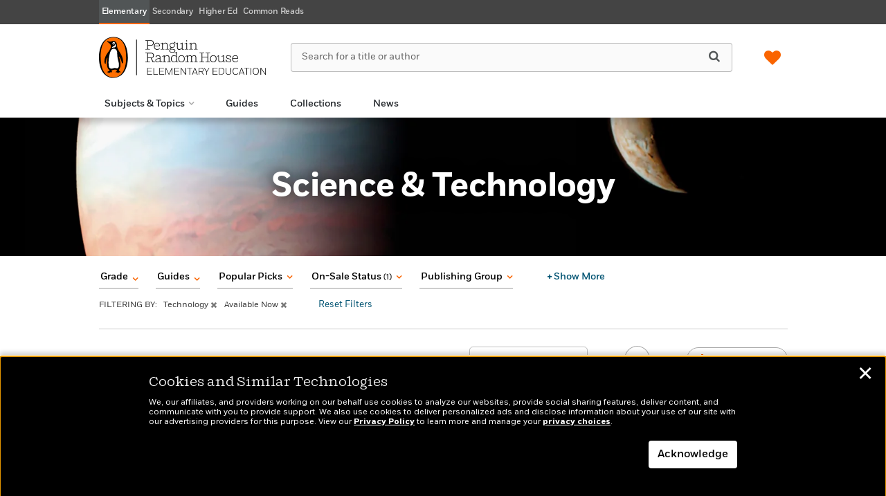

--- FILE ---
content_type: text/html; charset=UTF-8
request_url: https://penguinrandomhouseelementaryeducation.com/themes/?catUri=science-and-technology-technology
body_size: 98617
content:

<!DOCTYPE html>
<html lang="en" prefix="og: http://ogp.me/ns#">
<head>
	<title>Category Landing Page - Penguin Random House Elementary Education</title>
	<meta charset="utf-8">
	<meta http-equiv="X-UA-Compatible" content="IE=edge"><script type="text/javascript">(window.NREUM||(NREUM={})).init={ajax:{deny_list:["bam.nr-data.net"]},feature_flags:["soft_nav"]};(window.NREUM||(NREUM={})).loader_config={licenseKey:"NRJS-4c56ae4d5caa119ca0f",applicationID:"915659587",browserID:"915660417"};;/*! For license information please see nr-loader-rum-1.308.0.min.js.LICENSE.txt */
(()=>{var e,t,r={163:(e,t,r)=>{"use strict";r.d(t,{j:()=>E});var n=r(384),i=r(1741);var a=r(2555);r(860).K7.genericEvents;const s="experimental.resources",o="register",c=e=>{if(!e||"string"!=typeof e)return!1;try{document.createDocumentFragment().querySelector(e)}catch{return!1}return!0};var d=r(2614),u=r(944),l=r(8122);const f="[data-nr-mask]",g=e=>(0,l.a)(e,(()=>{const e={feature_flags:[],experimental:{allow_registered_children:!1,resources:!1},mask_selector:"*",block_selector:"[data-nr-block]",mask_input_options:{color:!1,date:!1,"datetime-local":!1,email:!1,month:!1,number:!1,range:!1,search:!1,tel:!1,text:!1,time:!1,url:!1,week:!1,textarea:!1,select:!1,password:!0}};return{ajax:{deny_list:void 0,block_internal:!0,enabled:!0,autoStart:!0},api:{get allow_registered_children(){return e.feature_flags.includes(o)||e.experimental.allow_registered_children},set allow_registered_children(t){e.experimental.allow_registered_children=t},duplicate_registered_data:!1},browser_consent_mode:{enabled:!1},distributed_tracing:{enabled:void 0,exclude_newrelic_header:void 0,cors_use_newrelic_header:void 0,cors_use_tracecontext_headers:void 0,allowed_origins:void 0},get feature_flags(){return e.feature_flags},set feature_flags(t){e.feature_flags=t},generic_events:{enabled:!0,autoStart:!0},harvest:{interval:30},jserrors:{enabled:!0,autoStart:!0},logging:{enabled:!0,autoStart:!0},metrics:{enabled:!0,autoStart:!0},obfuscate:void 0,page_action:{enabled:!0},page_view_event:{enabled:!0,autoStart:!0},page_view_timing:{enabled:!0,autoStart:!0},performance:{capture_marks:!1,capture_measures:!1,capture_detail:!0,resources:{get enabled(){return e.feature_flags.includes(s)||e.experimental.resources},set enabled(t){e.experimental.resources=t},asset_types:[],first_party_domains:[],ignore_newrelic:!0}},privacy:{cookies_enabled:!0},proxy:{assets:void 0,beacon:void 0},session:{expiresMs:d.wk,inactiveMs:d.BB},session_replay:{autoStart:!0,enabled:!1,preload:!1,sampling_rate:10,error_sampling_rate:100,collect_fonts:!1,inline_images:!1,fix_stylesheets:!0,mask_all_inputs:!0,get mask_text_selector(){return e.mask_selector},set mask_text_selector(t){c(t)?e.mask_selector="".concat(t,",").concat(f):""===t||null===t?e.mask_selector=f:(0,u.R)(5,t)},get block_class(){return"nr-block"},get ignore_class(){return"nr-ignore"},get mask_text_class(){return"nr-mask"},get block_selector(){return e.block_selector},set block_selector(t){c(t)?e.block_selector+=",".concat(t):""!==t&&(0,u.R)(6,t)},get mask_input_options(){return e.mask_input_options},set mask_input_options(t){t&&"object"==typeof t?e.mask_input_options={...t,password:!0}:(0,u.R)(7,t)}},session_trace:{enabled:!0,autoStart:!0},soft_navigations:{enabled:!0,autoStart:!0},spa:{enabled:!0,autoStart:!0},ssl:void 0,user_actions:{enabled:!0,elementAttributes:["id","className","tagName","type"]}}})());var p=r(6154),m=r(9324);let h=0;const v={buildEnv:m.F3,distMethod:m.Xs,version:m.xv,originTime:p.WN},b={consented:!1},y={appMetadata:{},get consented(){return this.session?.state?.consent||b.consented},set consented(e){b.consented=e},customTransaction:void 0,denyList:void 0,disabled:!1,harvester:void 0,isolatedBacklog:!1,isRecording:!1,loaderType:void 0,maxBytes:3e4,obfuscator:void 0,onerror:void 0,ptid:void 0,releaseIds:{},session:void 0,timeKeeper:void 0,registeredEntities:[],jsAttributesMetadata:{bytes:0},get harvestCount(){return++h}},_=e=>{const t=(0,l.a)(e,y),r=Object.keys(v).reduce((e,t)=>(e[t]={value:v[t],writable:!1,configurable:!0,enumerable:!0},e),{});return Object.defineProperties(t,r)};var w=r(5701);const x=e=>{const t=e.startsWith("http");e+="/",r.p=t?e:"https://"+e};var R=r(7836),k=r(3241);const A={accountID:void 0,trustKey:void 0,agentID:void 0,licenseKey:void 0,applicationID:void 0,xpid:void 0},S=e=>(0,l.a)(e,A),T=new Set;function E(e,t={},r,s){let{init:o,info:c,loader_config:d,runtime:u={},exposed:l=!0}=t;if(!c){const e=(0,n.pV)();o=e.init,c=e.info,d=e.loader_config}e.init=g(o||{}),e.loader_config=S(d||{}),c.jsAttributes??={},p.bv&&(c.jsAttributes.isWorker=!0),e.info=(0,a.D)(c);const f=e.init,m=[c.beacon,c.errorBeacon];T.has(e.agentIdentifier)||(f.proxy.assets&&(x(f.proxy.assets),m.push(f.proxy.assets)),f.proxy.beacon&&m.push(f.proxy.beacon),e.beacons=[...m],function(e){const t=(0,n.pV)();Object.getOwnPropertyNames(i.W.prototype).forEach(r=>{const n=i.W.prototype[r];if("function"!=typeof n||"constructor"===n)return;let a=t[r];e[r]&&!1!==e.exposed&&"micro-agent"!==e.runtime?.loaderType&&(t[r]=(...t)=>{const n=e[r](...t);return a?a(...t):n})})}(e),(0,n.US)("activatedFeatures",w.B)),u.denyList=[...f.ajax.deny_list||[],...f.ajax.block_internal?m:[]],u.ptid=e.agentIdentifier,u.loaderType=r,e.runtime=_(u),T.has(e.agentIdentifier)||(e.ee=R.ee.get(e.agentIdentifier),e.exposed=l,(0,k.W)({agentIdentifier:e.agentIdentifier,drained:!!w.B?.[e.agentIdentifier],type:"lifecycle",name:"initialize",feature:void 0,data:e.config})),T.add(e.agentIdentifier)}},384:(e,t,r)=>{"use strict";r.d(t,{NT:()=>s,US:()=>u,Zm:()=>o,bQ:()=>d,dV:()=>c,pV:()=>l});var n=r(6154),i=r(1863),a=r(1910);const s={beacon:"bam.nr-data.net",errorBeacon:"bam.nr-data.net"};function o(){return n.gm.NREUM||(n.gm.NREUM={}),void 0===n.gm.newrelic&&(n.gm.newrelic=n.gm.NREUM),n.gm.NREUM}function c(){let e=o();return e.o||(e.o={ST:n.gm.setTimeout,SI:n.gm.setImmediate||n.gm.setInterval,CT:n.gm.clearTimeout,XHR:n.gm.XMLHttpRequest,REQ:n.gm.Request,EV:n.gm.Event,PR:n.gm.Promise,MO:n.gm.MutationObserver,FETCH:n.gm.fetch,WS:n.gm.WebSocket},(0,a.i)(...Object.values(e.o))),e}function d(e,t){let r=o();r.initializedAgents??={},t.initializedAt={ms:(0,i.t)(),date:new Date},r.initializedAgents[e]=t}function u(e,t){o()[e]=t}function l(){return function(){let e=o();const t=e.info||{};e.info={beacon:s.beacon,errorBeacon:s.errorBeacon,...t}}(),function(){let e=o();const t=e.init||{};e.init={...t}}(),c(),function(){let e=o();const t=e.loader_config||{};e.loader_config={...t}}(),o()}},782:(e,t,r)=>{"use strict";r.d(t,{T:()=>n});const n=r(860).K7.pageViewTiming},860:(e,t,r)=>{"use strict";r.d(t,{$J:()=>u,K7:()=>c,P3:()=>d,XX:()=>i,Yy:()=>o,df:()=>a,qY:()=>n,v4:()=>s});const n="events",i="jserrors",a="browser/blobs",s="rum",o="browser/logs",c={ajax:"ajax",genericEvents:"generic_events",jserrors:i,logging:"logging",metrics:"metrics",pageAction:"page_action",pageViewEvent:"page_view_event",pageViewTiming:"page_view_timing",sessionReplay:"session_replay",sessionTrace:"session_trace",softNav:"soft_navigations",spa:"spa"},d={[c.pageViewEvent]:1,[c.pageViewTiming]:2,[c.metrics]:3,[c.jserrors]:4,[c.spa]:5,[c.ajax]:6,[c.sessionTrace]:7,[c.softNav]:8,[c.sessionReplay]:9,[c.logging]:10,[c.genericEvents]:11},u={[c.pageViewEvent]:s,[c.pageViewTiming]:n,[c.ajax]:n,[c.spa]:n,[c.softNav]:n,[c.metrics]:i,[c.jserrors]:i,[c.sessionTrace]:a,[c.sessionReplay]:a,[c.logging]:o,[c.genericEvents]:"ins"}},944:(e,t,r)=>{"use strict";r.d(t,{R:()=>i});var n=r(3241);function i(e,t){"function"==typeof console.debug&&(console.debug("New Relic Warning: https://github.com/newrelic/newrelic-browser-agent/blob/main/docs/warning-codes.md#".concat(e),t),(0,n.W)({agentIdentifier:null,drained:null,type:"data",name:"warn",feature:"warn",data:{code:e,secondary:t}}))}},1687:(e,t,r)=>{"use strict";r.d(t,{Ak:()=>d,Ze:()=>f,x3:()=>u});var n=r(3241),i=r(7836),a=r(3606),s=r(860),o=r(2646);const c={};function d(e,t){const r={staged:!1,priority:s.P3[t]||0};l(e),c[e].get(t)||c[e].set(t,r)}function u(e,t){e&&c[e]&&(c[e].get(t)&&c[e].delete(t),p(e,t,!1),c[e].size&&g(e))}function l(e){if(!e)throw new Error("agentIdentifier required");c[e]||(c[e]=new Map)}function f(e="",t="feature",r=!1){if(l(e),!e||!c[e].get(t)||r)return p(e,t);c[e].get(t).staged=!0,g(e)}function g(e){const t=Array.from(c[e]);t.every(([e,t])=>t.staged)&&(t.sort((e,t)=>e[1].priority-t[1].priority),t.forEach(([t])=>{c[e].delete(t),p(e,t)}))}function p(e,t,r=!0){const s=e?i.ee.get(e):i.ee,c=a.i.handlers;if(!s.aborted&&s.backlog&&c){if((0,n.W)({agentIdentifier:e,type:"lifecycle",name:"drain",feature:t}),r){const e=s.backlog[t],r=c[t];if(r){for(let t=0;e&&t<e.length;++t)m(e[t],r);Object.entries(r).forEach(([e,t])=>{Object.values(t||{}).forEach(t=>{t[0]?.on&&t[0]?.context()instanceof o.y&&t[0].on(e,t[1])})})}}s.isolatedBacklog||delete c[t],s.backlog[t]=null,s.emit("drain-"+t,[])}}function m(e,t){var r=e[1];Object.values(t[r]||{}).forEach(t=>{var r=e[0];if(t[0]===r){var n=t[1],i=e[3],a=e[2];n.apply(i,a)}})}},1738:(e,t,r)=>{"use strict";r.d(t,{U:()=>g,Y:()=>f});var n=r(3241),i=r(9908),a=r(1863),s=r(944),o=r(5701),c=r(3969),d=r(8362),u=r(860),l=r(4261);function f(e,t,r,a){const f=a||r;!f||f[e]&&f[e]!==d.d.prototype[e]||(f[e]=function(){(0,i.p)(c.xV,["API/"+e+"/called"],void 0,u.K7.metrics,r.ee),(0,n.W)({agentIdentifier:r.agentIdentifier,drained:!!o.B?.[r.agentIdentifier],type:"data",name:"api",feature:l.Pl+e,data:{}});try{return t.apply(this,arguments)}catch(e){(0,s.R)(23,e)}})}function g(e,t,r,n,s){const o=e.info;null===r?delete o.jsAttributes[t]:o.jsAttributes[t]=r,(s||null===r)&&(0,i.p)(l.Pl+n,[(0,a.t)(),t,r],void 0,"session",e.ee)}},1741:(e,t,r)=>{"use strict";r.d(t,{W:()=>a});var n=r(944),i=r(4261);class a{#e(e,...t){if(this[e]!==a.prototype[e])return this[e](...t);(0,n.R)(35,e)}addPageAction(e,t){return this.#e(i.hG,e,t)}register(e){return this.#e(i.eY,e)}recordCustomEvent(e,t){return this.#e(i.fF,e,t)}setPageViewName(e,t){return this.#e(i.Fw,e,t)}setCustomAttribute(e,t,r){return this.#e(i.cD,e,t,r)}noticeError(e,t){return this.#e(i.o5,e,t)}setUserId(e,t=!1){return this.#e(i.Dl,e,t)}setApplicationVersion(e){return this.#e(i.nb,e)}setErrorHandler(e){return this.#e(i.bt,e)}addRelease(e,t){return this.#e(i.k6,e,t)}log(e,t){return this.#e(i.$9,e,t)}start(){return this.#e(i.d3)}finished(e){return this.#e(i.BL,e)}recordReplay(){return this.#e(i.CH)}pauseReplay(){return this.#e(i.Tb)}addToTrace(e){return this.#e(i.U2,e)}setCurrentRouteName(e){return this.#e(i.PA,e)}interaction(e){return this.#e(i.dT,e)}wrapLogger(e,t,r){return this.#e(i.Wb,e,t,r)}measure(e,t){return this.#e(i.V1,e,t)}consent(e){return this.#e(i.Pv,e)}}},1863:(e,t,r)=>{"use strict";function n(){return Math.floor(performance.now())}r.d(t,{t:()=>n})},1910:(e,t,r)=>{"use strict";r.d(t,{i:()=>a});var n=r(944);const i=new Map;function a(...e){return e.every(e=>{if(i.has(e))return i.get(e);const t="function"==typeof e?e.toString():"",r=t.includes("[native code]"),a=t.includes("nrWrapper");return r||a||(0,n.R)(64,e?.name||t),i.set(e,r),r})}},2555:(e,t,r)=>{"use strict";r.d(t,{D:()=>o,f:()=>s});var n=r(384),i=r(8122);const a={beacon:n.NT.beacon,errorBeacon:n.NT.errorBeacon,licenseKey:void 0,applicationID:void 0,sa:void 0,queueTime:void 0,applicationTime:void 0,ttGuid:void 0,user:void 0,account:void 0,product:void 0,extra:void 0,jsAttributes:{},userAttributes:void 0,atts:void 0,transactionName:void 0,tNamePlain:void 0};function s(e){try{return!!e.licenseKey&&!!e.errorBeacon&&!!e.applicationID}catch(e){return!1}}const o=e=>(0,i.a)(e,a)},2614:(e,t,r)=>{"use strict";r.d(t,{BB:()=>s,H3:()=>n,g:()=>d,iL:()=>c,tS:()=>o,uh:()=>i,wk:()=>a});const n="NRBA",i="SESSION",a=144e5,s=18e5,o={STARTED:"session-started",PAUSE:"session-pause",RESET:"session-reset",RESUME:"session-resume",UPDATE:"session-update"},c={SAME_TAB:"same-tab",CROSS_TAB:"cross-tab"},d={OFF:0,FULL:1,ERROR:2}},2646:(e,t,r)=>{"use strict";r.d(t,{y:()=>n});class n{constructor(e){this.contextId=e}}},2843:(e,t,r)=>{"use strict";r.d(t,{G:()=>a,u:()=>i});var n=r(3878);function i(e,t=!1,r,i){(0,n.DD)("visibilitychange",function(){if(t)return void("hidden"===document.visibilityState&&e());e(document.visibilityState)},r,i)}function a(e,t,r){(0,n.sp)("pagehide",e,t,r)}},3241:(e,t,r)=>{"use strict";r.d(t,{W:()=>a});var n=r(6154);const i="newrelic";function a(e={}){try{n.gm.dispatchEvent(new CustomEvent(i,{detail:e}))}catch(e){}}},3606:(e,t,r)=>{"use strict";r.d(t,{i:()=>a});var n=r(9908);a.on=s;var i=a.handlers={};function a(e,t,r,a){s(a||n.d,i,e,t,r)}function s(e,t,r,i,a){a||(a="feature"),e||(e=n.d);var s=t[a]=t[a]||{};(s[r]=s[r]||[]).push([e,i])}},3878:(e,t,r)=>{"use strict";function n(e,t){return{capture:e,passive:!1,signal:t}}function i(e,t,r=!1,i){window.addEventListener(e,t,n(r,i))}function a(e,t,r=!1,i){document.addEventListener(e,t,n(r,i))}r.d(t,{DD:()=>a,jT:()=>n,sp:()=>i})},3969:(e,t,r)=>{"use strict";r.d(t,{TZ:()=>n,XG:()=>o,rs:()=>i,xV:()=>s,z_:()=>a});const n=r(860).K7.metrics,i="sm",a="cm",s="storeSupportabilityMetrics",o="storeEventMetrics"},4234:(e,t,r)=>{"use strict";r.d(t,{W:()=>a});var n=r(7836),i=r(1687);class a{constructor(e,t){this.agentIdentifier=e,this.ee=n.ee.get(e),this.featureName=t,this.blocked=!1}deregisterDrain(){(0,i.x3)(this.agentIdentifier,this.featureName)}}},4261:(e,t,r)=>{"use strict";r.d(t,{$9:()=>d,BL:()=>o,CH:()=>g,Dl:()=>_,Fw:()=>y,PA:()=>h,Pl:()=>n,Pv:()=>k,Tb:()=>l,U2:()=>a,V1:()=>R,Wb:()=>x,bt:()=>b,cD:()=>v,d3:()=>w,dT:()=>c,eY:()=>p,fF:()=>f,hG:()=>i,k6:()=>s,nb:()=>m,o5:()=>u});const n="api-",i="addPageAction",a="addToTrace",s="addRelease",o="finished",c="interaction",d="log",u="noticeError",l="pauseReplay",f="recordCustomEvent",g="recordReplay",p="register",m="setApplicationVersion",h="setCurrentRouteName",v="setCustomAttribute",b="setErrorHandler",y="setPageViewName",_="setUserId",w="start",x="wrapLogger",R="measure",k="consent"},5289:(e,t,r)=>{"use strict";r.d(t,{GG:()=>s,Qr:()=>c,sB:()=>o});var n=r(3878),i=r(6389);function a(){return"undefined"==typeof document||"complete"===document.readyState}function s(e,t){if(a())return e();const r=(0,i.J)(e),s=setInterval(()=>{a()&&(clearInterval(s),r())},500);(0,n.sp)("load",r,t)}function o(e){if(a())return e();(0,n.DD)("DOMContentLoaded",e)}function c(e){if(a())return e();(0,n.sp)("popstate",e)}},5607:(e,t,r)=>{"use strict";r.d(t,{W:()=>n});const n=(0,r(9566).bz)()},5701:(e,t,r)=>{"use strict";r.d(t,{B:()=>a,t:()=>s});var n=r(3241);const i=new Set,a={};function s(e,t){const r=t.agentIdentifier;a[r]??={},e&&"object"==typeof e&&(i.has(r)||(t.ee.emit("rumresp",[e]),a[r]=e,i.add(r),(0,n.W)({agentIdentifier:r,loaded:!0,drained:!0,type:"lifecycle",name:"load",feature:void 0,data:e})))}},6154:(e,t,r)=>{"use strict";r.d(t,{OF:()=>c,RI:()=>i,WN:()=>u,bv:()=>a,eN:()=>l,gm:()=>s,mw:()=>o,sb:()=>d});var n=r(1863);const i="undefined"!=typeof window&&!!window.document,a="undefined"!=typeof WorkerGlobalScope&&("undefined"!=typeof self&&self instanceof WorkerGlobalScope&&self.navigator instanceof WorkerNavigator||"undefined"!=typeof globalThis&&globalThis instanceof WorkerGlobalScope&&globalThis.navigator instanceof WorkerNavigator),s=i?window:"undefined"!=typeof WorkerGlobalScope&&("undefined"!=typeof self&&self instanceof WorkerGlobalScope&&self||"undefined"!=typeof globalThis&&globalThis instanceof WorkerGlobalScope&&globalThis),o=Boolean("hidden"===s?.document?.visibilityState),c=/iPad|iPhone|iPod/.test(s.navigator?.userAgent),d=c&&"undefined"==typeof SharedWorker,u=((()=>{const e=s.navigator?.userAgent?.match(/Firefox[/\s](\d+\.\d+)/);Array.isArray(e)&&e.length>=2&&e[1]})(),Date.now()-(0,n.t)()),l=()=>"undefined"!=typeof PerformanceNavigationTiming&&s?.performance?.getEntriesByType("navigation")?.[0]?.responseStart},6389:(e,t,r)=>{"use strict";function n(e,t=500,r={}){const n=r?.leading||!1;let i;return(...r)=>{n&&void 0===i&&(e.apply(this,r),i=setTimeout(()=>{i=clearTimeout(i)},t)),n||(clearTimeout(i),i=setTimeout(()=>{e.apply(this,r)},t))}}function i(e){let t=!1;return(...r)=>{t||(t=!0,e.apply(this,r))}}r.d(t,{J:()=>i,s:()=>n})},6630:(e,t,r)=>{"use strict";r.d(t,{T:()=>n});const n=r(860).K7.pageViewEvent},7699:(e,t,r)=>{"use strict";r.d(t,{It:()=>a,KC:()=>o,No:()=>i,qh:()=>s});var n=r(860);const i=16e3,a=1e6,s="SESSION_ERROR",o={[n.K7.logging]:!0,[n.K7.genericEvents]:!1,[n.K7.jserrors]:!1,[n.K7.ajax]:!1}},7836:(e,t,r)=>{"use strict";r.d(t,{P:()=>o,ee:()=>c});var n=r(384),i=r(8990),a=r(2646),s=r(5607);const o="nr@context:".concat(s.W),c=function e(t,r){var n={},s={},u={},l=!1;try{l=16===r.length&&d.initializedAgents?.[r]?.runtime.isolatedBacklog}catch(e){}var f={on:p,addEventListener:p,removeEventListener:function(e,t){var r=n[e];if(!r)return;for(var i=0;i<r.length;i++)r[i]===t&&r.splice(i,1)},emit:function(e,r,n,i,a){!1!==a&&(a=!0);if(c.aborted&&!i)return;t&&a&&t.emit(e,r,n);var o=g(n);m(e).forEach(e=>{e.apply(o,r)});var d=v()[s[e]];d&&d.push([f,e,r,o]);return o},get:h,listeners:m,context:g,buffer:function(e,t){const r=v();if(t=t||"feature",f.aborted)return;Object.entries(e||{}).forEach(([e,n])=>{s[n]=t,t in r||(r[t]=[])})},abort:function(){f._aborted=!0,Object.keys(f.backlog).forEach(e=>{delete f.backlog[e]})},isBuffering:function(e){return!!v()[s[e]]},debugId:r,backlog:l?{}:t&&"object"==typeof t.backlog?t.backlog:{},isolatedBacklog:l};return Object.defineProperty(f,"aborted",{get:()=>{let e=f._aborted||!1;return e||(t&&(e=t.aborted),e)}}),f;function g(e){return e&&e instanceof a.y?e:e?(0,i.I)(e,o,()=>new a.y(o)):new a.y(o)}function p(e,t){n[e]=m(e).concat(t)}function m(e){return n[e]||[]}function h(t){return u[t]=u[t]||e(f,t)}function v(){return f.backlog}}(void 0,"globalEE"),d=(0,n.Zm)();d.ee||(d.ee=c)},8122:(e,t,r)=>{"use strict";r.d(t,{a:()=>i});var n=r(944);function i(e,t){try{if(!e||"object"!=typeof e)return(0,n.R)(3);if(!t||"object"!=typeof t)return(0,n.R)(4);const r=Object.create(Object.getPrototypeOf(t),Object.getOwnPropertyDescriptors(t)),a=0===Object.keys(r).length?e:r;for(let s in a)if(void 0!==e[s])try{if(null===e[s]){r[s]=null;continue}Array.isArray(e[s])&&Array.isArray(t[s])?r[s]=Array.from(new Set([...e[s],...t[s]])):"object"==typeof e[s]&&"object"==typeof t[s]?r[s]=i(e[s],t[s]):r[s]=e[s]}catch(e){r[s]||(0,n.R)(1,e)}return r}catch(e){(0,n.R)(2,e)}}},8362:(e,t,r)=>{"use strict";r.d(t,{d:()=>a});var n=r(9566),i=r(1741);class a extends i.W{agentIdentifier=(0,n.LA)(16)}},8374:(e,t,r)=>{r.nc=(()=>{try{return document?.currentScript?.nonce}catch(e){}return""})()},8990:(e,t,r)=>{"use strict";r.d(t,{I:()=>i});var n=Object.prototype.hasOwnProperty;function i(e,t,r){if(n.call(e,t))return e[t];var i=r();if(Object.defineProperty&&Object.keys)try{return Object.defineProperty(e,t,{value:i,writable:!0,enumerable:!1}),i}catch(e){}return e[t]=i,i}},9324:(e,t,r)=>{"use strict";r.d(t,{F3:()=>i,Xs:()=>a,xv:()=>n});const n="1.308.0",i="PROD",a="CDN"},9566:(e,t,r)=>{"use strict";r.d(t,{LA:()=>o,bz:()=>s});var n=r(6154);const i="xxxxxxxx-xxxx-4xxx-yxxx-xxxxxxxxxxxx";function a(e,t){return e?15&e[t]:16*Math.random()|0}function s(){const e=n.gm?.crypto||n.gm?.msCrypto;let t,r=0;return e&&e.getRandomValues&&(t=e.getRandomValues(new Uint8Array(30))),i.split("").map(e=>"x"===e?a(t,r++).toString(16):"y"===e?(3&a()|8).toString(16):e).join("")}function o(e){const t=n.gm?.crypto||n.gm?.msCrypto;let r,i=0;t&&t.getRandomValues&&(r=t.getRandomValues(new Uint8Array(e)));const s=[];for(var o=0;o<e;o++)s.push(a(r,i++).toString(16));return s.join("")}},9908:(e,t,r)=>{"use strict";r.d(t,{d:()=>n,p:()=>i});var n=r(7836).ee.get("handle");function i(e,t,r,i,a){a?(a.buffer([e],i),a.emit(e,t,r)):(n.buffer([e],i),n.emit(e,t,r))}}},n={};function i(e){var t=n[e];if(void 0!==t)return t.exports;var a=n[e]={exports:{}};return r[e](a,a.exports,i),a.exports}i.m=r,i.d=(e,t)=>{for(var r in t)i.o(t,r)&&!i.o(e,r)&&Object.defineProperty(e,r,{enumerable:!0,get:t[r]})},i.f={},i.e=e=>Promise.all(Object.keys(i.f).reduce((t,r)=>(i.f[r](e,t),t),[])),i.u=e=>"nr-rum-1.308.0.min.js",i.o=(e,t)=>Object.prototype.hasOwnProperty.call(e,t),e={},t="NRBA-1.308.0.PROD:",i.l=(r,n,a,s)=>{if(e[r])e[r].push(n);else{var o,c;if(void 0!==a)for(var d=document.getElementsByTagName("script"),u=0;u<d.length;u++){var l=d[u];if(l.getAttribute("src")==r||l.getAttribute("data-webpack")==t+a){o=l;break}}if(!o){c=!0;var f={296:"sha512-+MIMDsOcckGXa1EdWHqFNv7P+JUkd5kQwCBr3KE6uCvnsBNUrdSt4a/3/L4j4TxtnaMNjHpza2/erNQbpacJQA=="};(o=document.createElement("script")).charset="utf-8",i.nc&&o.setAttribute("nonce",i.nc),o.setAttribute("data-webpack",t+a),o.src=r,0!==o.src.indexOf(window.location.origin+"/")&&(o.crossOrigin="anonymous"),f[s]&&(o.integrity=f[s])}e[r]=[n];var g=(t,n)=>{o.onerror=o.onload=null,clearTimeout(p);var i=e[r];if(delete e[r],o.parentNode&&o.parentNode.removeChild(o),i&&i.forEach(e=>e(n)),t)return t(n)},p=setTimeout(g.bind(null,void 0,{type:"timeout",target:o}),12e4);o.onerror=g.bind(null,o.onerror),o.onload=g.bind(null,o.onload),c&&document.head.appendChild(o)}},i.r=e=>{"undefined"!=typeof Symbol&&Symbol.toStringTag&&Object.defineProperty(e,Symbol.toStringTag,{value:"Module"}),Object.defineProperty(e,"__esModule",{value:!0})},i.p="https://js-agent.newrelic.com/",(()=>{var e={374:0,840:0};i.f.j=(t,r)=>{var n=i.o(e,t)?e[t]:void 0;if(0!==n)if(n)r.push(n[2]);else{var a=new Promise((r,i)=>n=e[t]=[r,i]);r.push(n[2]=a);var s=i.p+i.u(t),o=new Error;i.l(s,r=>{if(i.o(e,t)&&(0!==(n=e[t])&&(e[t]=void 0),n)){var a=r&&("load"===r.type?"missing":r.type),s=r&&r.target&&r.target.src;o.message="Loading chunk "+t+" failed: ("+a+": "+s+")",o.name="ChunkLoadError",o.type=a,o.request=s,n[1](o)}},"chunk-"+t,t)}};var t=(t,r)=>{var n,a,[s,o,c]=r,d=0;if(s.some(t=>0!==e[t])){for(n in o)i.o(o,n)&&(i.m[n]=o[n]);if(c)c(i)}for(t&&t(r);d<s.length;d++)a=s[d],i.o(e,a)&&e[a]&&e[a][0](),e[a]=0},r=self["webpackChunk:NRBA-1.308.0.PROD"]=self["webpackChunk:NRBA-1.308.0.PROD"]||[];r.forEach(t.bind(null,0)),r.push=t.bind(null,r.push.bind(r))})(),(()=>{"use strict";i(8374);var e=i(8362),t=i(860);const r=Object.values(t.K7);var n=i(163);var a=i(9908),s=i(1863),o=i(4261),c=i(1738);var d=i(1687),u=i(4234),l=i(5289),f=i(6154),g=i(944),p=i(384);const m=e=>f.RI&&!0===e?.privacy.cookies_enabled;function h(e){return!!(0,p.dV)().o.MO&&m(e)&&!0===e?.session_trace.enabled}var v=i(6389),b=i(7699);class y extends u.W{constructor(e,t){super(e.agentIdentifier,t),this.agentRef=e,this.abortHandler=void 0,this.featAggregate=void 0,this.loadedSuccessfully=void 0,this.onAggregateImported=new Promise(e=>{this.loadedSuccessfully=e}),this.deferred=Promise.resolve(),!1===e.init[this.featureName].autoStart?this.deferred=new Promise((t,r)=>{this.ee.on("manual-start-all",(0,v.J)(()=>{(0,d.Ak)(e.agentIdentifier,this.featureName),t()}))}):(0,d.Ak)(e.agentIdentifier,t)}importAggregator(e,t,r={}){if(this.featAggregate)return;const n=async()=>{let n;await this.deferred;try{if(m(e.init)){const{setupAgentSession:t}=await i.e(296).then(i.bind(i,3305));n=t(e)}}catch(e){(0,g.R)(20,e),this.ee.emit("internal-error",[e]),(0,a.p)(b.qh,[e],void 0,this.featureName,this.ee)}try{if(!this.#t(this.featureName,n,e.init))return(0,d.Ze)(this.agentIdentifier,this.featureName),void this.loadedSuccessfully(!1);const{Aggregate:i}=await t();this.featAggregate=new i(e,r),e.runtime.harvester.initializedAggregates.push(this.featAggregate),this.loadedSuccessfully(!0)}catch(e){(0,g.R)(34,e),this.abortHandler?.(),(0,d.Ze)(this.agentIdentifier,this.featureName,!0),this.loadedSuccessfully(!1),this.ee&&this.ee.abort()}};f.RI?(0,l.GG)(()=>n(),!0):n()}#t(e,r,n){if(this.blocked)return!1;switch(e){case t.K7.sessionReplay:return h(n)&&!!r;case t.K7.sessionTrace:return!!r;default:return!0}}}var _=i(6630),w=i(2614),x=i(3241);class R extends y{static featureName=_.T;constructor(e){var t;super(e,_.T),this.setupInspectionEvents(e.agentIdentifier),t=e,(0,c.Y)(o.Fw,function(e,r){"string"==typeof e&&("/"!==e.charAt(0)&&(e="/"+e),t.runtime.customTransaction=(r||"http://custom.transaction")+e,(0,a.p)(o.Pl+o.Fw,[(0,s.t)()],void 0,void 0,t.ee))},t),this.importAggregator(e,()=>i.e(296).then(i.bind(i,3943)))}setupInspectionEvents(e){const t=(t,r)=>{t&&(0,x.W)({agentIdentifier:e,timeStamp:t.timeStamp,loaded:"complete"===t.target.readyState,type:"window",name:r,data:t.target.location+""})};(0,l.sB)(e=>{t(e,"DOMContentLoaded")}),(0,l.GG)(e=>{t(e,"load")}),(0,l.Qr)(e=>{t(e,"navigate")}),this.ee.on(w.tS.UPDATE,(t,r)=>{(0,x.W)({agentIdentifier:e,type:"lifecycle",name:"session",data:r})})}}class k extends e.d{constructor(e){var t;(super(),f.gm)?(this.features={},(0,p.bQ)(this.agentIdentifier,this),this.desiredFeatures=new Set(e.features||[]),this.desiredFeatures.add(R),(0,n.j)(this,e,e.loaderType||"agent"),t=this,(0,c.Y)(o.cD,function(e,r,n=!1){if("string"==typeof e){if(["string","number","boolean"].includes(typeof r)||null===r)return(0,c.U)(t,e,r,o.cD,n);(0,g.R)(40,typeof r)}else(0,g.R)(39,typeof e)},t),function(e){(0,c.Y)(o.Dl,function(t,r=!1){if("string"!=typeof t&&null!==t)return void(0,g.R)(41,typeof t);const n=e.info.jsAttributes["enduser.id"];r&&null!=n&&n!==t?(0,a.p)(o.Pl+"setUserIdAndResetSession",[t],void 0,"session",e.ee):(0,c.U)(e,"enduser.id",t,o.Dl,!0)},e)}(this),function(e){(0,c.Y)(o.nb,function(t){if("string"==typeof t||null===t)return(0,c.U)(e,"application.version",t,o.nb,!1);(0,g.R)(42,typeof t)},e)}(this),function(e){(0,c.Y)(o.d3,function(){e.ee.emit("manual-start-all")},e)}(this),function(e){(0,c.Y)(o.Pv,function(t=!0){if("boolean"==typeof t){if((0,a.p)(o.Pl+o.Pv,[t],void 0,"session",e.ee),e.runtime.consented=t,t){const t=e.features.page_view_event;t.onAggregateImported.then(e=>{const r=t.featAggregate;e&&!r.sentRum&&r.sendRum()})}}else(0,g.R)(65,typeof t)},e)}(this),this.run()):(0,g.R)(21)}get config(){return{info:this.info,init:this.init,loader_config:this.loader_config,runtime:this.runtime}}get api(){return this}run(){try{const e=function(e){const t={};return r.forEach(r=>{t[r]=!!e[r]?.enabled}),t}(this.init),n=[...this.desiredFeatures];n.sort((e,r)=>t.P3[e.featureName]-t.P3[r.featureName]),n.forEach(r=>{if(!e[r.featureName]&&r.featureName!==t.K7.pageViewEvent)return;if(r.featureName===t.K7.spa)return void(0,g.R)(67);const n=function(e){switch(e){case t.K7.ajax:return[t.K7.jserrors];case t.K7.sessionTrace:return[t.K7.ajax,t.K7.pageViewEvent];case t.K7.sessionReplay:return[t.K7.sessionTrace];case t.K7.pageViewTiming:return[t.K7.pageViewEvent];default:return[]}}(r.featureName).filter(e=>!(e in this.features));n.length>0&&(0,g.R)(36,{targetFeature:r.featureName,missingDependencies:n}),this.features[r.featureName]=new r(this)})}catch(e){(0,g.R)(22,e);for(const e in this.features)this.features[e].abortHandler?.();const t=(0,p.Zm)();delete t.initializedAgents[this.agentIdentifier]?.features,delete this.sharedAggregator;return t.ee.get(this.agentIdentifier).abort(),!1}}}var A=i(2843),S=i(782);class T extends y{static featureName=S.T;constructor(e){super(e,S.T),f.RI&&((0,A.u)(()=>(0,a.p)("docHidden",[(0,s.t)()],void 0,S.T,this.ee),!0),(0,A.G)(()=>(0,a.p)("winPagehide",[(0,s.t)()],void 0,S.T,this.ee)),this.importAggregator(e,()=>i.e(296).then(i.bind(i,2117))))}}var E=i(3969);class I extends y{static featureName=E.TZ;constructor(e){super(e,E.TZ),f.RI&&document.addEventListener("securitypolicyviolation",e=>{(0,a.p)(E.xV,["Generic/CSPViolation/Detected"],void 0,this.featureName,this.ee)}),this.importAggregator(e,()=>i.e(296).then(i.bind(i,9623)))}}new k({features:[R,T,I],loaderType:"lite"})})()})();</script>
	<meta name="viewport" content="height=device-height,
						  width=device-width, initial-scale=1.0,
						  minimum-scale=1.0, maximum-scale=1.0,
						  user-scalable=no, target-densitydpi=device-dpi">
	<meta name="format-detection" content="telephone=no">
	<link rel="shortcut icon" href="https://penguinrandomhouseelementaryeducation.com/wp-content/uploads/2025/04/cropped-PRH-android-chrome-192x192-1.png" />
	<!-- popup for social sharing -->
	<script type="text/javascript">
		// <!--
		function sharepop(url) {
			newwindow=window.open(url,'name','height=400,width=580');
			if (window.focus) {newwindow.focus()}
			return false;
		}
		// -->
	</script>

	<meta name='robots' content='index, follow, max-image-preview:large, max-snippet:-1, max-video-preview:-1' />
	<style>img:is([sizes="auto" i], [sizes^="auto," i]) { contain-intrinsic-size: 3000px 1500px }</style>
			<script type="text/javascript">
			var prhRestApiBaseUrl = "https:\/\/sales-docgen.prh.com\/wp-json\/prh-rest-api\/v1";
		</script>
	<!-- This site is optimized with the Yoast SEO plugin v26.5 - https://yoast.com/wordpress/plugins/seo/ -->
	<link rel="canonical" href="https://penguinrandomhouseelementaryeducation.com/themes/" />
	<meta property="og:locale" content="en_US" />
	<meta property="og:type" content="article" />
	<meta property="og:title" content="Category Landing Page - Penguin Random House Elementary Education" />
	<meta property="og:url" content="https://penguinrandomhouseelementaryeducation.com/themes/?catUri=science-and-technology-technology" />
	<meta property="og:site_name" content="Penguin Random House Elementary Education" />
	<meta property="article:publisher" content="https://www.facebook.com/PRHElementaryEd" />
	<meta property="article:modified_time" content="2022-07-25T21:39:46+00:00" />
	<meta property="og:image" content="https://penguinrandomhouseelementaryeducation.com/wp-content/uploads/2025/06/site-PRH-Elementary-Education-logo-2.jpg" />
	<meta property="og:image:width" content="1200" />
	<meta property="og:image:height" content="675" />
	<meta property="og:image:type" content="image/jpeg" />
	<meta name="twitter:card" content="summary_large_image" />
	<meta name="twitter:site" content="@PRHElementaryEd" />
	<script type="application/ld+json" class="yoast-schema-graph">{"@context":"https://schema.org","@graph":[{"@type":"WebPage","@id":"https://penguinrandomhouseelementaryeducation.com/themes/","url":"https://penguinrandomhouseelementaryeducation.com/themes/","name":"Category Landing Page - Penguin Random House Elementary Education","isPartOf":{"@id":"https://penguinrandomhouseelementaryeducation.com/#website"},"datePublished":"2019-08-06T15:58:23+00:00","dateModified":"2022-07-25T21:39:46+00:00","breadcrumb":{"@id":"https://penguinrandomhouseelementaryeducation.com/themes/#breadcrumb"},"inLanguage":"en-US","potentialAction":[{"@type":"ReadAction","target":["https://penguinrandomhouseelementaryeducation.com/themes/"]}]},{"@type":"BreadcrumbList","@id":"https://penguinrandomhouseelementaryeducation.com/themes/#breadcrumb","itemListElement":[{"@type":"ListItem","position":1,"name":"Home","item":"https://penguinrandomhouseelementaryeducation.com/"},{"@type":"ListItem","position":2,"name":"Category Landing Page"}]},{"@type":"WebSite","@id":"https://penguinrandomhouseelementaryeducation.com/#website","url":"https://penguinrandomhouseelementaryeducation.com/","name":"Penguin Random House Elementary Education","description":"Outstanding trade books to inspire learning in your elementary classroom.","potentialAction":[{"@type":"SearchAction","target":{"@type":"EntryPoint","urlTemplate":"https://penguinrandomhouseelementaryeducation.com/?s={search_term_string}"},"query-input":{"@type":"PropertyValueSpecification","valueRequired":true,"valueName":"search_term_string"}}],"inLanguage":"en-US"}]}</script>
	<!-- / Yoast SEO plugin. -->


<link rel='dns-prefetch' href='//penguinrandomhouseelementaryeducation.com' />
<script type="text/javascript">
/* <![CDATA[ */
window._wpemojiSettings = {"baseUrl":"https:\/\/s.w.org\/images\/core\/emoji\/16.0.1\/72x72\/","ext":".png","svgUrl":"https:\/\/s.w.org\/images\/core\/emoji\/16.0.1\/svg\/","svgExt":".svg","source":{"concatemoji":"https:\/\/penguinrandomhouseelementaryeducation.com\/wp\/wp-includes\/js\/wp-emoji-release.min.js?ver=6.8.3"}};
/*! This file is auto-generated */
!function(s,n){var o,i,e;function c(e){try{var t={supportTests:e,timestamp:(new Date).valueOf()};sessionStorage.setItem(o,JSON.stringify(t))}catch(e){}}function p(e,t,n){e.clearRect(0,0,e.canvas.width,e.canvas.height),e.fillText(t,0,0);var t=new Uint32Array(e.getImageData(0,0,e.canvas.width,e.canvas.height).data),a=(e.clearRect(0,0,e.canvas.width,e.canvas.height),e.fillText(n,0,0),new Uint32Array(e.getImageData(0,0,e.canvas.width,e.canvas.height).data));return t.every(function(e,t){return e===a[t]})}function u(e,t){e.clearRect(0,0,e.canvas.width,e.canvas.height),e.fillText(t,0,0);for(var n=e.getImageData(16,16,1,1),a=0;a<n.data.length;a++)if(0!==n.data[a])return!1;return!0}function f(e,t,n,a){switch(t){case"flag":return n(e,"\ud83c\udff3\ufe0f\u200d\u26a7\ufe0f","\ud83c\udff3\ufe0f\u200b\u26a7\ufe0f")?!1:!n(e,"\ud83c\udde8\ud83c\uddf6","\ud83c\udde8\u200b\ud83c\uddf6")&&!n(e,"\ud83c\udff4\udb40\udc67\udb40\udc62\udb40\udc65\udb40\udc6e\udb40\udc67\udb40\udc7f","\ud83c\udff4\u200b\udb40\udc67\u200b\udb40\udc62\u200b\udb40\udc65\u200b\udb40\udc6e\u200b\udb40\udc67\u200b\udb40\udc7f");case"emoji":return!a(e,"\ud83e\udedf")}return!1}function g(e,t,n,a){var r="undefined"!=typeof WorkerGlobalScope&&self instanceof WorkerGlobalScope?new OffscreenCanvas(300,150):s.createElement("canvas"),o=r.getContext("2d",{willReadFrequently:!0}),i=(o.textBaseline="top",o.font="600 32px Arial",{});return e.forEach(function(e){i[e]=t(o,e,n,a)}),i}function t(e){var t=s.createElement("script");t.src=e,t.defer=!0,s.head.appendChild(t)}"undefined"!=typeof Promise&&(o="wpEmojiSettingsSupports",i=["flag","emoji"],n.supports={everything:!0,everythingExceptFlag:!0},e=new Promise(function(e){s.addEventListener("DOMContentLoaded",e,{once:!0})}),new Promise(function(t){var n=function(){try{var e=JSON.parse(sessionStorage.getItem(o));if("object"==typeof e&&"number"==typeof e.timestamp&&(new Date).valueOf()<e.timestamp+604800&&"object"==typeof e.supportTests)return e.supportTests}catch(e){}return null}();if(!n){if("undefined"!=typeof Worker&&"undefined"!=typeof OffscreenCanvas&&"undefined"!=typeof URL&&URL.createObjectURL&&"undefined"!=typeof Blob)try{var e="postMessage("+g.toString()+"("+[JSON.stringify(i),f.toString(),p.toString(),u.toString()].join(",")+"));",a=new Blob([e],{type:"text/javascript"}),r=new Worker(URL.createObjectURL(a),{name:"wpTestEmojiSupports"});return void(r.onmessage=function(e){c(n=e.data),r.terminate(),t(n)})}catch(e){}c(n=g(i,f,p,u))}t(n)}).then(function(e){for(var t in e)n.supports[t]=e[t],n.supports.everything=n.supports.everything&&n.supports[t],"flag"!==t&&(n.supports.everythingExceptFlag=n.supports.everythingExceptFlag&&n.supports[t]);n.supports.everythingExceptFlag=n.supports.everythingExceptFlag&&!n.supports.flag,n.DOMReady=!1,n.readyCallback=function(){n.DOMReady=!0}}).then(function(){return e}).then(function(){var e;n.supports.everything||(n.readyCallback(),(e=n.source||{}).concatemoji?t(e.concatemoji):e.wpemoji&&e.twemoji&&(t(e.twemoji),t(e.wpemoji)))}))}((window,document),window._wpemojiSettings);
/* ]]> */
</script>
<style id='wp-emoji-styles-inline-css' type='text/css'>

	img.wp-smiley, img.emoji {
		display: inline !important;
		border: none !important;
		box-shadow: none !important;
		height: 1em !important;
		width: 1em !important;
		margin: 0 0.07em !important;
		vertical-align: -0.1em !important;
		background: none !important;
		padding: 0 !important;
	}
</style>
<style id='safe-svg-svg-icon-style-inline-css' type='text/css'>
.safe-svg-cover{text-align:center}.safe-svg-cover .safe-svg-inside{display:inline-block;max-width:100%}.safe-svg-cover svg{fill:currentColor;height:100%;max-height:100%;max-width:100%;width:100%}

</style>
<link rel='stylesheet' id='wp-components-css' href='https://penguinrandomhouseelementaryeducation.com/wp/wp-includes/css/dist/components/style.min.css?ver=6.8.3' type='text/css' media='all' />
<link rel='stylesheet' id='wp-preferences-css' href='https://penguinrandomhouseelementaryeducation.com/wp/wp-includes/css/dist/preferences/style.min.css?ver=6.8.3' type='text/css' media='all' />
<link rel='stylesheet' id='wp-block-editor-css' href='https://penguinrandomhouseelementaryeducation.com/wp/wp-includes/css/dist/block-editor/style.min.css?ver=6.8.3' type='text/css' media='all' />
<link rel='stylesheet' id='popup-maker-block-library-style-css' href='https://penguinrandomhouseelementaryeducation.com/wp-content/plugins/popup-maker/dist/packages/block-library-style.css?ver=dbea705cfafe089d65f1' type='text/css' media='all' />
<link rel='stylesheet' id='prh-promo-module-css' href='https://penguinrandomhouseelementaryeducation.com/wp-content/plugins/promo-module-dist/css/main.min.css?ver=6.8.3' type='text/css' media='all' />
<link rel='stylesheet' id='wishlistReactApp-css' href='https://penguinrandomhouseelementaryeducation.com/wp-content/plugins/wishlist-react-app-dist/react/build/static/css/main.64da3d4a.css?ver=6.8.3' type='text/css' media='all' />
<link rel='stylesheet' id='prhWishlistSidePanelApp-css' href='https://penguinrandomhouseelementaryeducation.com/wp-content/plugins/wishlist-side-panel-app-dist/react/build/static/css/main.e306f5ae.css?ver=6.8.3' type='text/css' media='all' />
<link rel='stylesheet' id='prhsales-carousels-css' href='https://penguinrandomhouseelementaryeducation.com/wp-content/themes/sales-platform-white-label-theme/prhsales/carousels/css/dist/main.min.css?ver=1.1.28' type='text/css' media='all' />
<link rel='stylesheet' id='shiftnav-css' href='https://penguinrandomhouseelementaryeducation.com/wp-content/plugins/shiftnav-pro/pro/assets/css/shiftnav.min.css?ver=1.8.2' type='text/css' media='all' />
<link rel='stylesheet' id='ubermenu-css' href='https://penguinrandomhouseelementaryeducation.com/wp-content/plugins/ubermenu/pro/assets/css/ubermenu.min.css?ver=3.8.1' type='text/css' media='all' />
<link rel='stylesheet' id='ubermenu-font-awesome-all-css' href='https://penguinrandomhouseelementaryeducation.com/wp-content/plugins/ubermenu/assets/fontawesome/css/all.min.css?ver=6.8.3' type='text/css' media='all' />
<link rel='stylesheet' id='bootstrap-css-css' href='https://penguinrandomhouseelementaryeducation.com/wp-content/themes/sales-platform-white-label-theme/css/bootstrap.min.css?ver=1.1.28' type='text/css' media='all' />
<link rel='stylesheet' id='bootstrap-datepicker-css-css' href='https://penguinrandomhouseelementaryeducation.com/wp-content/themes/sales-platform-white-label-theme/css/bootstrap-datepicker.css?ver=1.1.28' type='text/css' media='all' />
<link rel='stylesheet' id='font-awesome-css-css' href='https://penguinrandomhouseelementaryeducation.com/wp-content/themes/sales-platform-white-label-theme/css/fa/css/font-awesome.css?ver=1.1.28' type='text/css' media='all' />
<link rel='stylesheet' id='bst-css-css' href='https://penguinrandomhouseelementaryeducation.com/wp-content/themes/sales-platform-white-label-theme/css/bst.css?ver=1.1.28' type='text/css' media='all' />
<link rel='stylesheet' id='style-css-css' href='https://penguinrandomhouseelementaryeducation.com/wp-content/themes/sales-platform-white-label-theme/style.css?ver=1.1.28' type='text/css' media='all' />
<link rel='stylesheet' id='animate-css-css' href='https://penguinrandomhouseelementaryeducation.com/wp-content/themes/sales-platform-white-label-theme/css/animate.css?ver=1.1.28' type='text/css' media='all' />
<link rel='stylesheet' id='fonts-css-css' href='https://penguinrandomhouseelementaryeducation.com/wp-content/themes/sales-platform-white-label-theme/css/fonts.css?ver=1.1.28' type='text/css' media='all' />
<link rel='stylesheet' id='select2-css-css' href='https://penguinrandomhouseelementaryeducation.com/wp-content/themes/sales-platform-white-label-theme/css/select2.min.css?ver=1.1.28' type='text/css' media='all' />
<link rel='stylesheet' id='carousel-css-css' href='https://penguinrandomhouseelementaryeducation.com/wp-content/themes/sales-platform-white-label-theme/css/carousel.css?ver=1.1.28' type='text/css' media='all' />
<link rel='stylesheet' id='contentdisplay-css-css' href='https://penguinrandomhouseelementaryeducation.com/wp-content/themes/sales-platform-white-label-theme/css/contentdisplay.css?ver=1.1.28' type='text/css' media='all' />
<link rel='stylesheet' id='product-module-css-css' href='https://penguinrandomhouseelementaryeducation.com/wp-content/themes/sales-platform-white-label-theme/css/product-module.css?ver=1.1.28' type='text/css' media='all' />
<link rel='stylesheet' id='spotlight-css-css' href='https://penguinrandomhouseelementaryeducation.com/wp-content/themes/sales-platform-white-label-theme/css/spotlight.css?ver=1.1.28' type='text/css' media='all' />
<link rel='stylesheet' id='catalog-css-css' href='https://penguinrandomhouseelementaryeducation.com/wp-content/themes/sales-platform-white-label-theme/css/catalog.css?ver=1.1.28' type='text/css' media='all' />
<link rel='stylesheet' id='blog-css-css' href='https://penguinrandomhouseelementaryeducation.com/wp-content/themes/sales-platform-white-label-theme/css/blog.css?ver=1.1.28' type='text/css' media='all' />
<link rel='stylesheet' id='header-css-css' href='https://penguinrandomhouseelementaryeducation.com/wp-content/themes/sales-platform-white-label-theme/css/header.css?ver=1.1.28' type='text/css' media='all' />
<link rel='stylesheet' id='footer-css-css' href='https://penguinrandomhouseelementaryeducation.com/wp-content/themes/sales-platform-white-label-theme/css/footer.css?ver=1.1.28' type='text/css' media='all' />
<link rel='stylesheet' id='faq-css-css' href='https://penguinrandomhouseelementaryeducation.com/wp-content/themes/sales-platform-white-label-theme/css/faq.css?ver=1.1.28' type='text/css' media='all' />
<link rel='stylesheet' id='about-css-css' href='https://penguinrandomhouseelementaryeducation.com/wp-content/themes/sales-platform-white-label-theme/css/about.css?ver=1.1.28' type='text/css' media='all' />
<link rel='stylesheet' id='navbar-css-css' href='https://penguinrandomhouseelementaryeducation.com/wp-content/themes/sales-platform-white-label-theme/css/navbar.css?ver=1.1.28' type='text/css' media='all' />
<link rel='stylesheet' id='error-css-css' href='https://penguinrandomhouseelementaryeducation.com/wp-content/themes/sales-platform-white-label-theme/css/error.css?ver=1.1.28' type='text/css' media='all' />
<link rel='stylesheet' id='jquery-mobile-css-css' href='https://penguinrandomhouseelementaryeducation.com/wp-content/themes/sales-platform-white-label-theme/css/jquery.mobile-1.4.5.css?ver=1.1.28' type='text/css' media='all' />
<link rel='stylesheet' id='custom-css-css' href='https://penguinrandomhouseelementaryeducation.com/wp-content/themes/sales-platform-white-label-theme/css/custom.css?ver=1.1.28' type='text/css' media='all' />
<link rel='stylesheet' id='notif-manager-css-css' href='https://penguinrandomhouseelementaryeducation.com/wp-content/themes/sales-platform-white-label-theme/css/toast-notification.css?ver=1.1.28' type='text/css' media='all' />
<link rel='stylesheet' id='custom-prhsales-css' href='https://penguinrandomhouseelementaryeducation.com/wp-content/themes/sales-platform-white-label-theme/dist/css/main.css?ver=1769379484' type='text/css' media='all' />
<link rel='stylesheet' id='prhelementaryed-webpack-css' href='https://penguinrandomhouseelementaryeducation.com/wp-content/themes/prhelementaryed/dist/css/main.css?ver=1769379484' type='text/css' media='all' />
<script type="text/javascript" src="https://penguinrandomhouseelementaryeducation.com/wp/wp-includes/js/jquery/jquery.min.js?ver=3.7.1" id="jquery-core-js"></script>
<script type="text/javascript" src="https://penguinrandomhouseelementaryeducation.com/wp/wp-includes/js/jquery/jquery-migrate.min.js?ver=3.4.1" id="jquery-migrate-js"></script>
<script type="text/javascript" src="https://penguinrandomhouseelementaryeducation.com/wp-content/plugins/promo-module-dist/js/jquerymatchHeight.js?ver=6.8.3" id="match-height-js"></script>
<script type="text/javascript" src="https://penguinrandomhouseelementaryeducation.com/wp-content/plugins/promo-module-dist/js/scripts.js?ver=6.8.3" id="prh-promo-module-scripts-js"></script>
<script type="text/javascript" src="https://penguinrandomhouseelementaryeducation.com/wp-content/plugins/social-share-prh/js/jquery.story.share.js?ver=6.8.3" id="story-share-js"></script>
<script type="text/javascript" src="https://penguinrandomhouseelementaryeducation.com/wp-content/plugins/social-share-prh/js/prh-social.js?ver=6.8.3" id="prh-social-js"></script>
<script type="text/javascript" src="https://penguinrandomhouseelementaryeducation.com/wp-content/themes/sales-platform-white-label-theme/prhsales/carousels/js/dist/scripts.min.js?ver=1.1.28" id="prhsales-carousels-js"></script>
<script type="text/javascript" src="https://penguinrandomhouseelementaryeducation.com/wp-content/themes/sales-platform-white-label-theme/js/polyfills.js?ver=1.1.28" id="prh-polyfills-js"></script>
<script type="text/javascript" src="https://penguinrandomhouseelementaryeducation.com/wp-content/themes/sales-platform-white-label-theme/js/tealium.js?ver=1.1.28" id="prh-tealium-events-js"></script>
<script type="text/javascript" src="https://penguinrandomhouseelementaryeducation.com/wp-content/themes/sales-platform-white-label-theme/js/bootstrap.bundle.js?ver=1.1.28" id="bootstrap-js-js"></script>
<script type="text/javascript" id="custom-prhsales-js-extra">
/* <![CDATA[ */
var customPrhSales = {"ajaxUrl":"https:\/\/penguinrandomhouseelementaryeducation.com\/wp\/wp-admin\/admin-ajax.php","templateUrl":"https:\/\/penguinrandomhouseelementaryeducation.com\/wp-content\/themes\/sales-platform-white-label-theme"};
/* ]]> */
</script>
<script type="text/javascript" src="https://penguinrandomhouseelementaryeducation.com/wp-content/themes/sales-platform-white-label-theme/dist/js/bundle.js?ver=1769379484" id="custom-prhsales-js"></script>

		<!-- ShiftNav CSS
	================================================================ -->
		<style type="text/css" id="shiftnav-dynamic-css">
				@media only screen and (min-width:768px){ #shiftnav-toggle-main, .shiftnav-toggle-mobile{ display:none; } .shiftnav-wrap { padding-top:0 !important; } }
	@media only screen and (max-width:767px){ #navwrapper{ display:none !important; } }

/* Status: Loaded from Transient */
		</style>
		<!-- end ShiftNav CSS -->

	<!-- Stream WordPress user activity plugin v4.1.1 -->
<style id="ubermenu-custom-generated-css">
/** Font Awesome 4 Compatibility **/
.fa{font-style:normal;font-variant:normal;font-weight:normal;font-family:FontAwesome;}

/** UberMenu Responsive Styles (Breakpoint Setting) **/
@media screen and (min-width: 721px){
  .ubermenu{ display:block !important; } .ubermenu-responsive .ubermenu-item.ubermenu-hide-desktop{ display:none !important; } .ubermenu-responsive.ubermenu-retractors-responsive .ubermenu-retractor-mobile{ display:none; }  /* Top level items full height */ .ubermenu.ubermenu-horizontal.ubermenu-items-vstretch .ubermenu-nav{   display:flex;   align-items:stretch; } .ubermenu.ubermenu-horizontal.ubermenu-items-vstretch .ubermenu-item.ubermenu-item-level-0{   display:flex;   flex-direction:column; } .ubermenu.ubermenu-horizontal.ubermenu-items-vstretch .ubermenu-item.ubermenu-item-level-0 > .ubermenu-target{   flex:1;   display:flex;   align-items:center; flex-wrap:wrap; } .ubermenu.ubermenu-horizontal.ubermenu-items-vstretch .ubermenu-item.ubermenu-item-level-0 > .ubermenu-target > .ubermenu-target-divider{ position:static; flex-basis:100%; } .ubermenu.ubermenu-horizontal.ubermenu-items-vstretch .ubermenu-item.ubermenu-item-level-0 > .ubermenu-target.ubermenu-item-layout-image_left > .ubermenu-target-text{ padding-left:1em; } .ubermenu.ubermenu-horizontal.ubermenu-items-vstretch .ubermenu-item.ubermenu-item-level-0 > .ubermenu-target.ubermenu-item-layout-image_right > .ubermenu-target-text{ padding-right:1em; } .ubermenu.ubermenu-horizontal.ubermenu-items-vstretch .ubermenu-item.ubermenu-item-level-0 > .ubermenu-target.ubermenu-item-layout-image_above, .ubermenu.ubermenu-horizontal.ubermenu-items-vstretch .ubermenu-item.ubermenu-item-level-0 > .ubermenu-target.ubermenu-item-layout-image_below{ flex-direction:column; } .ubermenu.ubermenu-horizontal.ubermenu-items-vstretch .ubermenu-item.ubermenu-item-level-0 > .ubermenu-submenu-drop{   top:100%; } .ubermenu.ubermenu-horizontal.ubermenu-items-vstretch .ubermenu-item-level-0:not(.ubermenu-align-right) + .ubermenu-item.ubermenu-align-right{ margin-left:auto; } .ubermenu.ubermenu-horizontal.ubermenu-items-vstretch .ubermenu-item.ubermenu-item-level-0 > .ubermenu-target.ubermenu-content-align-left{   justify-content:flex-start; } .ubermenu.ubermenu-horizontal.ubermenu-items-vstretch .ubermenu-item.ubermenu-item-level-0 > .ubermenu-target.ubermenu-content-align-center{   justify-content:center; } .ubermenu.ubermenu-horizontal.ubermenu-items-vstretch .ubermenu-item.ubermenu-item-level-0 > .ubermenu-target.ubermenu-content-align-right{   justify-content:flex-end; }  /* Force current submenu always open but below others */ .ubermenu-force-current-submenu .ubermenu-item-level-0.ubermenu-current-menu-item > .ubermenu-submenu-drop, .ubermenu-force-current-submenu .ubermenu-item-level-0.ubermenu-current-menu-ancestor > .ubermenu-submenu-drop {     display: block!important;     opacity: 1!important;     visibility: visible!important;     margin: 0!important;     top: auto!important;     height: auto;     z-index:19; }   /* Invert Horizontal menu to make subs go up */ .ubermenu-invert.ubermenu-horizontal .ubermenu-item-level-0 > .ubermenu-submenu-drop, .ubermenu-invert.ubermenu-horizontal.ubermenu-items-vstretch .ubermenu-item.ubermenu-item-level-0>.ubermenu-submenu-drop{  top:auto;  bottom:100%; } .ubermenu-invert.ubermenu-horizontal.ubermenu-sub-indicators .ubermenu-item-level-0.ubermenu-has-submenu-drop > .ubermenu-target > .ubermenu-sub-indicator{ transform:rotate(180deg); } /* Make second level flyouts fly up */ .ubermenu-invert.ubermenu-horizontal .ubermenu-submenu .ubermenu-item.ubermenu-active > .ubermenu-submenu-type-flyout{     top:auto;     bottom:0; } /* Clip the submenus properly when inverted */ .ubermenu-invert.ubermenu-horizontal .ubermenu-item-level-0 > .ubermenu-submenu-drop{     clip: rect(-5000px,5000px,auto,-5000px); }    /* Invert Vertical menu to make subs go left */ .ubermenu-invert.ubermenu-vertical .ubermenu-item-level-0 > .ubermenu-submenu-drop{   right:100%;   left:auto; } .ubermenu-invert.ubermenu-vertical.ubermenu-sub-indicators .ubermenu-item-level-0.ubermenu-item-has-children > .ubermenu-target > .ubermenu-sub-indicator{   right:auto;   left:10px; transform:rotate(90deg); } .ubermenu-vertical.ubermenu-invert .ubermenu-item > .ubermenu-submenu-drop {   clip: rect(-5000px,5000px,5000px,-5000px); } /* Vertical Flyout > Flyout */ .ubermenu-vertical.ubermenu-invert.ubermenu-sub-indicators .ubermenu-has-submenu-drop > .ubermenu-target{   padding-left:25px; } .ubermenu-vertical.ubermenu-invert .ubermenu-item > .ubermenu-target > .ubermenu-sub-indicator {   right:auto;   left:10px;   transform:rotate(90deg); } .ubermenu-vertical.ubermenu-invert .ubermenu-item > .ubermenu-submenu-drop.ubermenu-submenu-type-flyout, .ubermenu-vertical.ubermenu-invert .ubermenu-submenu-type-flyout > .ubermenu-item > .ubermenu-submenu-drop {   right: 100%;   left: auto; }  .ubermenu-responsive-toggle{ display:none; }
}
@media screen and (max-width: 720px){
   .ubermenu-responsive-toggle, .ubermenu-sticky-toggle-wrapper { display: block; }  .ubermenu-responsive{ width:100%; max-height:600px; visibility:visible; overflow:visible;  -webkit-transition:max-height 1s ease-in; transition:max-height .3s ease-in; } .ubermenu-responsive.ubermenu-mobile-accordion:not(.ubermenu-mobile-modal):not(.ubermenu-in-transition):not(.ubermenu-responsive-collapse){ max-height:none; } .ubermenu-responsive.ubermenu-items-align-center{   text-align:left; } .ubermenu-responsive.ubermenu{ margin:0; } .ubermenu-responsive.ubermenu .ubermenu-nav{ display:block; }  .ubermenu-responsive.ubermenu-responsive-nocollapse, .ubermenu-repsonsive.ubermenu-no-transitions{ display:block; max-height:none; }  .ubermenu-responsive.ubermenu-responsive-collapse{ max-height:none; visibility:visible; overflow:visible; } .ubermenu-responsive.ubermenu-responsive-collapse{ max-height:0; overflow:hidden !important; visibility:hidden; } .ubermenu-responsive.ubermenu-in-transition, .ubermenu-responsive.ubermenu-in-transition .ubermenu-nav{ overflow:hidden !important; visibility:visible; } .ubermenu-responsive.ubermenu-responsive-collapse:not(.ubermenu-in-transition){ border-top-width:0; border-bottom-width:0; } .ubermenu-responsive.ubermenu-responsive-collapse .ubermenu-item .ubermenu-submenu{ display:none; }  .ubermenu-responsive .ubermenu-item-level-0{ width:50%; } .ubermenu-responsive.ubermenu-responsive-single-column .ubermenu-item-level-0{ float:none; clear:both; width:100%; } .ubermenu-responsive .ubermenu-item.ubermenu-item-level-0 > .ubermenu-target{ border:none; box-shadow:none; } .ubermenu-responsive .ubermenu-item.ubermenu-has-submenu-flyout{ position:static; } .ubermenu-responsive.ubermenu-sub-indicators .ubermenu-submenu-type-flyout .ubermenu-has-submenu-drop > .ubermenu-target > .ubermenu-sub-indicator{ transform:rotate(0); right:10px; left:auto; } .ubermenu-responsive .ubermenu-nav .ubermenu-item .ubermenu-submenu.ubermenu-submenu-drop{ width:100%; min-width:100%; max-width:100%; top:auto; left:0 !important; } .ubermenu-responsive.ubermenu-has-border .ubermenu-nav .ubermenu-item .ubermenu-submenu.ubermenu-submenu-drop{ left: -1px !important; /* For borders */ } .ubermenu-responsive .ubermenu-submenu.ubermenu-submenu-type-mega > .ubermenu-item.ubermenu-column{ min-height:0; border-left:none;  float:left; /* override left/center/right content alignment */ display:block; } .ubermenu-responsive .ubermenu-item.ubermenu-active > .ubermenu-submenu.ubermenu-submenu-type-mega{     max-height:none;     height:auto;/*prevent overflow scrolling since android is still finicky*/     overflow:visible; } .ubermenu-responsive.ubermenu-transition-slide .ubermenu-item.ubermenu-in-transition > .ubermenu-submenu-drop{ max-height:1000px; /* because of slide transition */ } .ubermenu .ubermenu-submenu-type-flyout .ubermenu-submenu-type-mega{ min-height:0; } .ubermenu.ubermenu-responsive .ubermenu-column, .ubermenu.ubermenu-responsive .ubermenu-column-auto{ min-width:50%; } .ubermenu.ubermenu-responsive .ubermenu-autoclear > .ubermenu-column{ clear:none; } .ubermenu.ubermenu-responsive .ubermenu-column:nth-of-type(2n+1){ clear:both; } .ubermenu.ubermenu-responsive .ubermenu-submenu-retractor-top:not(.ubermenu-submenu-retractor-top-2) .ubermenu-column:nth-of-type(2n+1){ clear:none; } .ubermenu.ubermenu-responsive .ubermenu-submenu-retractor-top:not(.ubermenu-submenu-retractor-top-2) .ubermenu-column:nth-of-type(2n+2){ clear:both; }  .ubermenu-responsive-single-column-subs .ubermenu-submenu .ubermenu-item { float: none; clear: both; width: 100%; min-width: 100%; }   .ubermenu.ubermenu-responsive .ubermenu-tabs, .ubermenu.ubermenu-responsive .ubermenu-tabs-group, .ubermenu.ubermenu-responsive .ubermenu-tab, .ubermenu.ubermenu-responsive .ubermenu-tab-content-panel{ /** TABS SHOULD BE 100%  ACCORDION */ width:100%; min-width:100%; max-width:100%; left:0; } .ubermenu.ubermenu-responsive .ubermenu-tabs, .ubermenu.ubermenu-responsive .ubermenu-tab-content-panel{ min-height:0 !important;/* Override Inline Style from JS */ } .ubermenu.ubermenu-responsive .ubermenu-tabs{ z-index:15; } .ubermenu.ubermenu-responsive .ubermenu-tab-content-panel{ z-index:20; } /* Tab Layering */ .ubermenu-responsive .ubermenu-tab{ position:relative; } .ubermenu-responsive .ubermenu-tab.ubermenu-active{ position:relative; z-index:20; } .ubermenu-responsive .ubermenu-tab > .ubermenu-target{ border-width:0 0 1px 0; } .ubermenu-responsive.ubermenu-sub-indicators .ubermenu-tabs > .ubermenu-tabs-group > .ubermenu-tab.ubermenu-has-submenu-drop > .ubermenu-target > .ubermenu-sub-indicator{ transform:rotate(0); right:10px; left:auto; }  .ubermenu-responsive .ubermenu-tabs > .ubermenu-tabs-group > .ubermenu-tab > .ubermenu-tab-content-panel{ top:auto; border-width:1px; } .ubermenu-responsive .ubermenu-tab-layout-bottom > .ubermenu-tabs-group{ /*position:relative;*/ }   .ubermenu-reponsive .ubermenu-item-level-0 > .ubermenu-submenu-type-stack{ /* Top Level Stack Columns */ position:relative; }  .ubermenu-responsive .ubermenu-submenu-type-stack .ubermenu-column, .ubermenu-responsive .ubermenu-submenu-type-stack .ubermenu-column-auto{ /* Stack Columns */ width:100%; max-width:100%; }   .ubermenu-responsive .ubermenu-item-mini{ /* Mini items */ min-width:0; width:auto; float:left; clear:none !important; } .ubermenu-responsive .ubermenu-item.ubermenu-item-mini > a.ubermenu-target{ padding-left:20px; padding-right:20px; }   .ubermenu-responsive .ubermenu-item.ubermenu-hide-mobile{ /* Hiding items */ display:none !important; }  .ubermenu-responsive.ubermenu-hide-bkgs .ubermenu-submenu.ubermenu-submenu-bkg-img{ /** Hide Background Images in Submenu */ background-image:none; } .ubermenu.ubermenu-responsive .ubermenu-item-level-0.ubermenu-item-mini{ min-width:0; width:auto; } .ubermenu-vertical .ubermenu-item.ubermenu-item-level-0{ width:100%; } .ubermenu-vertical.ubermenu-sub-indicators .ubermenu-item-level-0.ubermenu-item-has-children > .ubermenu-target > .ubermenu-sub-indicator{ right:10px; left:auto; transform:rotate(0); } .ubermenu-vertical .ubermenu-item.ubermenu-item-level-0.ubermenu-relative.ubermenu-active > .ubermenu-submenu-drop.ubermenu-submenu-align-vertical_parent_item{     top:auto; }   .ubermenu.ubermenu-responsive .ubermenu-tabs{     position:static; } /* Tabs on Mobile with mouse (but not click) - leave space to hover off */ .ubermenu:not(.ubermenu-is-mobile):not(.ubermenu-submenu-indicator-closes) .ubermenu-submenu .ubermenu-tab[data-ubermenu-trigger="mouseover"] .ubermenu-tab-content-panel, .ubermenu:not(.ubermenu-is-mobile):not(.ubermenu-submenu-indicator-closes) .ubermenu-submenu .ubermenu-tab[data-ubermenu-trigger="hover_intent"] .ubermenu-tab-content-panel{     margin-left:6%; width:94%; min-width:94%; }  /* Sub indicator close visibility */ .ubermenu.ubermenu-submenu-indicator-closes .ubermenu-active > .ubermenu-target > .ubermenu-sub-indicator-close{ display:block; display: flex; align-items: center; justify-content: center; } .ubermenu.ubermenu-submenu-indicator-closes .ubermenu-active > .ubermenu-target > .ubermenu-sub-indicator{ display:none; }  .ubermenu .ubermenu-tabs .ubermenu-tab-content-panel{     box-shadow: 0 5px 10px rgba(0,0,0,.075); }  /* When submenus and items go full width, move items back to appropriate positioning */ .ubermenu .ubermenu-submenu-rtl {     direction: ltr; }   /* Fixed position mobile menu */ .ubermenu.ubermenu-mobile-modal{   position:fixed;   z-index:9999999; opacity:1;   top:0;   left:0;   width:100%;   width:100vw;   max-width:100%;   max-width:100vw; height:100%; height:calc(100vh - calc(100vh - 100%)); height:-webkit-fill-available; max-height:calc(100vh - calc(100vh - 100%)); max-height:-webkit-fill-available;   border:none; box-sizing:border-box;    display:flex;   flex-direction:column;   justify-content:flex-start; overflow-y:auto !important; /* for non-accordion mode */ overflow-x:hidden !important; overscroll-behavior: contain; transform:scale(1); transition-duration:.1s; transition-property: all; } .ubermenu.ubermenu-mobile-modal.ubermenu-mobile-accordion.ubermenu-interaction-press{ overflow-y:hidden !important; } .ubermenu.ubermenu-mobile-modal.ubermenu-responsive-collapse{ overflow:hidden !important; opacity:0; transform:scale(.9); visibility:hidden; } .ubermenu.ubermenu-mobile-modal .ubermenu-nav{   flex:1;   overflow-y:auto !important; overscroll-behavior: contain; } .ubermenu.ubermenu-mobile-modal .ubermenu-item-level-0{ margin:0; } .ubermenu.ubermenu-mobile-modal .ubermenu-mobile-close-button{ border:none; background:none; border-radius:0; padding:1em; color:inherit; display:inline-block; text-align:center; font-size:14px; } .ubermenu.ubermenu-mobile-modal .ubermenu-mobile-footer .ubermenu-mobile-close-button{ width: 100%; display: flex; align-items: center; justify-content: center; } .ubermenu.ubermenu-mobile-modal .ubermenu-mobile-footer .ubermenu-mobile-close-button .ubermenu-icon-essential, .ubermenu.ubermenu-mobile-modal .ubermenu-mobile-footer .ubermenu-mobile-close-button .fas.fa-times{ margin-right:.2em; }  /* Header/Footer Mobile content */ .ubermenu .ubermenu-mobile-header, .ubermenu .ubermenu-mobile-footer{ display:block; text-align:center; color:inherit; }  /* Accordion submenus mobile (single column tablet) */ .ubermenu.ubermenu-responsive-single-column.ubermenu-mobile-accordion.ubermenu-interaction-press .ubermenu-item > .ubermenu-submenu-drop, .ubermenu.ubermenu-responsive-single-column.ubermenu-mobile-accordion.ubermenu-interaction-press .ubermenu-tab > .ubermenu-tab-content-panel{ box-sizing:border-box; border-left:none; border-right:none; box-shadow:none; } .ubermenu.ubermenu-responsive-single-column.ubermenu-mobile-accordion.ubermenu-interaction-press .ubermenu-item.ubermenu-active > .ubermenu-submenu-drop, .ubermenu.ubermenu-responsive-single-column.ubermenu-mobile-accordion.ubermenu-interaction-press .ubermenu-tab.ubermenu-active > .ubermenu-tab-content-panel{   position:static; }   /* Accordion indented - remove borders and extra spacing from headers */ .ubermenu.ubermenu-mobile-accordion-indent .ubermenu-submenu.ubermenu-submenu-drop, .ubermenu.ubermenu-mobile-accordion-indent .ubermenu-submenu .ubermenu-item-header.ubermenu-has-submenu-stack > .ubermenu-target{   border:none; } .ubermenu.ubermenu-mobile-accordion-indent .ubermenu-submenu .ubermenu-item-header.ubermenu-has-submenu-stack > .ubermenu-submenu-type-stack{   padding-top:0; } /* Accordion dropdown indentation padding */ .ubermenu.ubermenu-mobile-accordion-indent .ubermenu-submenu-drop .ubermenu-submenu-drop .ubermenu-item > .ubermenu-target, .ubermenu.ubermenu-mobile-accordion-indent .ubermenu-submenu-drop .ubermenu-tab-content-panel .ubermenu-item > .ubermenu-target{   padding-left:calc( var(--ubermenu-accordion-indent) * 2 ); } .ubermenu.ubermenu-mobile-accordion-indent .ubermenu-submenu-drop .ubermenu-submenu-drop .ubermenu-submenu-drop .ubermenu-item > .ubermenu-target, .ubermenu.ubermenu-mobile-accordion-indent .ubermenu-submenu-drop .ubermenu-tab-content-panel .ubermenu-tab-content-panel .ubermenu-item > .ubermenu-target{   padding-left:calc( var(--ubermenu-accordion-indent) * 3 ); } .ubermenu.ubermenu-mobile-accordion-indent .ubermenu-submenu-drop .ubermenu-submenu-drop .ubermenu-submenu-drop .ubermenu-submenu-drop .ubermenu-item > .ubermenu-target, .ubermenu.ubermenu-mobile-accordion-indent .ubermenu-submenu-drop .ubermenu-tab-content-panel .ubermenu-tab-content-panel .ubermenu-tab-content-panel .ubermenu-item > .ubermenu-target{   padding-left:calc( var(--ubermenu-accordion-indent) * 4 ); } /* Reverse Accordion dropdown indentation padding */ .rtl .ubermenu.ubermenu-mobile-accordion-indent .ubermenu-submenu-drop .ubermenu-submenu-drop .ubermenu-item > .ubermenu-target, .rtl .ubermenu.ubermenu-mobile-accordion-indent .ubermenu-submenu-drop .ubermenu-tab-content-panel .ubermenu-item > .ubermenu-target{ padding-left:0;   padding-right:calc( var(--ubermenu-accordion-indent) * 2 ); } .rtl .ubermenu.ubermenu-mobile-accordion-indent .ubermenu-submenu-drop .ubermenu-submenu-drop .ubermenu-submenu-drop .ubermenu-item > .ubermenu-target, .rtl .ubermenu.ubermenu-mobile-accordion-indent .ubermenu-submenu-drop .ubermenu-tab-content-panel .ubermenu-tab-content-panel .ubermenu-item > .ubermenu-target{ padding-left:0; padding-right:calc( var(--ubermenu-accordion-indent) * 3 ); } .rtl .ubermenu.ubermenu-mobile-accordion-indent .ubermenu-submenu-drop .ubermenu-submenu-drop .ubermenu-submenu-drop .ubermenu-submenu-drop .ubermenu-item > .ubermenu-target, .rtl .ubermenu.ubermenu-mobile-accordion-indent .ubermenu-submenu-drop .ubermenu-tab-content-panel .ubermenu-tab-content-panel .ubermenu-tab-content-panel .ubermenu-item > .ubermenu-target{ padding-left:0; padding-right:calc( var(--ubermenu-accordion-indent) * 4 ); }  .ubermenu-responsive-toggle{ display:block; }
}
@media screen and (max-width: 480px){
  .ubermenu.ubermenu-responsive .ubermenu-item-level-0{ width:100%; } .ubermenu.ubermenu-responsive .ubermenu-column, .ubermenu.ubermenu-responsive .ubermenu-column-auto{ min-width:100%; } .ubermenu .ubermenu-autocolumn:not(:first-child), .ubermenu .ubermenu-autocolumn:not(:first-child) .ubermenu-submenu-type-stack{     padding-top:0; } .ubermenu .ubermenu-autocolumn:not(:last-child), .ubermenu .ubermenu-autocolumn:not(:last-child) .ubermenu-submenu-type-stack{     padding-bottom:0; } .ubermenu .ubermenu-autocolumn > .ubermenu-submenu-type-stack > .ubermenu-item-normal:first-child{     margin-top:0; }     /* Accordion submenus mobile */ .ubermenu.ubermenu-responsive.ubermenu-mobile-accordion.ubermenu-interaction-press .ubermenu-item > .ubermenu-submenu-drop, .ubermenu.ubermenu-responsive.ubermenu-mobile-accordion.ubermenu-interaction-press .ubermenu-tab > .ubermenu-tab-content-panel{     box-shadow:none; box-sizing:border-box; border-left:none; border-right:none; } .ubermenu.ubermenu-responsive.ubermenu-mobile-accordion.ubermenu-interaction-press .ubermenu-item.ubermenu-active > .ubermenu-submenu-drop, .ubermenu.ubermenu-responsive.ubermenu-mobile-accordion.ubermenu-interaction-press .ubermenu-tab.ubermenu-active > .ubermenu-tab-content-panel{     position:static; } 
}


/** UberMenu Custom Menu Styles (Customizer) **/
/* main */
 .ubermenu-main .ubermenu-row { max-width:1010px; margin-left:auto; margin-right:auto; }
 .ubermenu-main.ubermenu-transition-slide .ubermenu-active > .ubermenu-submenu.ubermenu-submenu-type-mega,.ubermenu-main:not(.ubermenu-transition-slide) .ubermenu-submenu.ubermenu-submenu-type-mega,.ubermenu .ubermenu-force > .ubermenu-submenu { max-height:7000px; }
 .ubermenu-main { background-color:#f9f9f9; background:-webkit-gradient(linear,left top,left bottom,from(#f9f9f9),to(#f9f9f9)); background:-webkit-linear-gradient(top,#f9f9f9,#f9f9f9); background:-moz-linear-gradient(top,#f9f9f9,#f9f9f9); background:-ms-linear-gradient(top,#f9f9f9,#f9f9f9); background:-o-linear-gradient(top,#f9f9f9,#f9f9f9); background:linear-gradient(top,#f9f9f9,#f9f9f9); }
 .ubermenu.ubermenu-main { background:none; border:none; box-shadow:none; }
 .ubermenu.ubermenu-main .ubermenu-item-level-0 > .ubermenu-target { border:none; box-shadow:none; }
 .ubermenu.ubermenu-main.ubermenu-horizontal .ubermenu-submenu-drop.ubermenu-submenu-align-left_edge_bar, .ubermenu.ubermenu-main.ubermenu-horizontal .ubermenu-submenu-drop.ubermenu-submenu-align-full_width { left:0; }
 .ubermenu.ubermenu-main.ubermenu-horizontal .ubermenu-item-level-0.ubermenu-active > .ubermenu-submenu-drop, .ubermenu.ubermenu-main.ubermenu-horizontal:not(.ubermenu-transition-shift) .ubermenu-item-level-0 > .ubermenu-submenu-drop { margin-top:0; }
 .ubermenu-main.ubermenu-transition-fade .ubermenu-item .ubermenu-submenu-drop { margin-top:0; }
 .ubermenu-main .ubermenu-item-level-0 > .ubermenu-target { text-transform:none; }
 .ubermenu-main .ubermenu-submenu.ubermenu-submenu-drop { background-color:#f9f9f9; color:#333333; }
 .ubermenu-main .ubermenu-item-normal > .ubermenu-target { color:#333333; }
 .ubermenu-main.ubermenu-sticky .ubermenu-nav { width:1010px; max-width:100%; margin:0 auto; float:none; }



/** UberMenu Custom Tweaks - Mobile **/
@media screen and (max-width:720px){
/* remove if shiftnav is not under a tab block */
li.shiftnav-depth-1 { border-left: none !important; }
}

/** UberMenu Sticky CSS **/
 .ubermenu.ubermenu-sticky, .ubermenu-responsive-toggle.ubermenu-sticky{ z-index:1000; } .ubermenu-sticky.ubermenu-sticky-full-width{ left:0; width:100%; max-width:100%; }
 .ubermenu-sticky-full-width.ubermenu-sticky .ubermenu-nav{ padding-left:1px; }
@media screen and (max-width: 720px){ 
   .ubermenu-responsive-toggle.ubermenu-sticky{ height:43px; left:0; width:100% !important; } 
   .ubermenu.ubermenu-sticky{ margin-top:43px; left:0; width:100% !important; } 

	 .ubermenu-responsive-toggle,  .ubermenu,  .ubermenu.ubermenu-sticky{position:relative !important; margin:0 !important; min-height:0 !important; }
	 .ubermenu.ubermenu-is-mobile.ubermenu-sticky.ubermenu-responsive-collapse{ max-height:0;}  /* Mobile Sticky */
   .ubermenu.ubermenu-is-mobile.ubermenu-sticky { min-height:400px; max-height:600px; overflow-y:auto !important; -webkit-overflow-scrolling:touch; }
   .ubermenu.ubermenu-is-mobile.ubermenu-sticky > .ubermenu-nav{ height:100%; }
   .ubermenu.ubermenu-is-mobile.ubermenu-sticky .ubermenu-active > .ubermenu-submenu-drop{ max-height:none; }
}
/* Special Classes */  .ubermenu .ubermenu-item.um-sticky-only{ display:none !important; }  .ubermenu.ubermenu-sticky .ubermenu-item-level-0.um-sticky-only{ display:inline-block !important; }  .ubermenu.ubermenu-sticky .ubermenu-submenu .ubermenu-item.um-sticky-only{ display:block !important; }  .ubermenu .ubermenu-item-level-0.um-unsticky-only{ display:inline-block !important; }  .ubermenu .ubermenu-submenu .ubermenu-item.um-unsticky-only{ display:block !important; }  .ubermenu.ubermenu-sticky .ubermenu-item.um-unsticky-only{ display:none !important; }
@media screen and (min-width:783px){ .admin-bar  .ubermenu.ubermenu-sticky, .admin-bar  .ubermenu-responsive-toggle.ubermenu-sticky{ margin-top:32px; } }
@media screen and (min-width:783px) and (max-width:720px){ .admin-bar  .ubermenu.ubermenu-sticky{ margin-top:78px; } }
@media screen and (min-width:600px) and (max-width:782px){ .admin-bar  .ubermenu.ubermenu-sticky, .admin-bar  .ubermenu-responsive-toggle.ubermenu-sticky{ margin-top:46px; } .admin-bar  .ubermenu.ubermenu-sticky{ margin-top:89px; } }

/* Status: Loaded from Transient */

</style>		<style id="customizer">

			#logo img {
											}

			#alt-logo img {
											}

			#footer-logo img {
											}

		</style><link rel="icon" href="https://penguinrandomhouseelementaryeducation.com/wp-content/uploads/2025/04/cropped-PRH-android-chrome-192x192-1-32x32.png" sizes="32x32" />
<link rel="icon" href="https://penguinrandomhouseelementaryeducation.com/wp-content/uploads/2025/04/cropped-PRH-android-chrome-192x192-1-192x192.png" sizes="192x192" />
<link rel="apple-touch-icon" href="https://penguinrandomhouseelementaryeducation.com/wp-content/uploads/2025/04/cropped-PRH-android-chrome-192x192-1-180x180.png" />
<meta name="msapplication-TileImage" content="https://penguinrandomhouseelementaryeducation.com/wp-content/uploads/2025/04/cropped-PRH-android-chrome-192x192-1-270x270.png" />
	<style type="text/css">
			</style>
	<link rel="stylesheet" type="text/css" href="https://penguinrandomhouseelementaryeducation.com/wp-content/themes/sales-platform-white-label-theme/css/print.css" media="print" />
		<script type="text/javascript">
		jQuery(document).ready(function($) {

			$('#prhbl-sign-in-button').click(function () {
				utag.link({'page_type': 'Sign In Page', 'event_type': 'attempt_login'});
			});

			// Set name of clicked widget that will be retrieved on wishlist page for Tealium tracking.
			$('[data-module-variation="Wish List Promo Slide | Click"]').click(function () {
				localStorage.setItem("referrerWidget", "homepage-banner");
			});

			$(".ubermenu .retailer-resources-main a.btn.btn-blue").click(function () {
				localStorage.setItem("referrerWidget", "uber-menu-tile");
			});

			$("a.wishlist-desktop.wishlist-header").click(function () {
				localStorage.setItem("referrerWidget", "wishlist-header-icon");
			});

			$("div.view-wishlist-button").click(function () {
				localStorage.setItem("referrerWidget", "wishlist-dropdown-menu");
			});

			$(document).on("nonce-updated-later", function (event, nonces) {
				$('[name="_wpnonce-search"]').each(function () {
          			$(this).val(nonces.nonce);
                });
              $('[name="_wpnonce-newsletter"]').each(function () {
                $(this).val(nonces.nonceNewsletter);
              });
              $('[name="_wpnonce-filters"]').each(function () {
                $(this).val(nonces.nonceFilters);
              });
              $('[name="_wpnonce-downloads"]').each(function () {
                $(this).val(nonces.nonceDownloads);
              });
			});
		});

		var tabletSize = 720;
		var resizeCollapse;


		var userLoggedIn = false;
					</script>
	<script>
    /**
     * For the new header, site-specific behavior of hiding wishlist counter if 0.
     */
    document.addEventListener('prh.wishlist.count.updated', function (e) {
		if (typeof window.jQuery === 'undefined') {
			return;
		}
		var $ = window.jQuery;
		var $wishlistcountEl = $('.wishlist-count', '#headerwrapper, #navbar, #shiftnav-toggle-main, #shiftnav-main');
		$wishlistcountEl.each(function () {
			var value = parseInt(e.detail.count);
			var container = $(this).closest('.wishlist-count-container');
			if (container.length) {
				container.toggleClass('d-none', value === 0);
			}
		});
    });
	</script>
	<!-- Preload email images -->
	<link rel="preload" href="https://penguinrandomhouseelementaryeducation.com/wp-content/themes/sales-platform-white-label-theme/img/social-new/email-hover.svg" as="image">
	<link rel="preload" href="https://penguinrandomhouseelementaryeducation.com/wp-content/themes/sales-platform-white-label-theme/img/social-new/email-focus.svg" as="image">
	<link rel="preload" href="https://penguinrandomhouseelementaryeducation.com/wp-content/themes/sales-platform-white-label-theme/img/social-new/email-pressed.svg" as="image">
	<link rel="preload" href="https://penguinrandomhouseelementaryeducation.com/wp-content/themes/sales-platform-white-label-theme/img/social-new/email-disabled.svg" as="image">

	<!-- Preload Facebook images -->
	<link rel="preload" href="https://penguinrandomhouseelementaryeducation.com/wp-content/themes/sales-platform-white-label-theme/img/social-new/facebook-hover.svg" as="image">
	<link rel="preload" href="https://penguinrandomhouseelementaryeducation.com/wp-content/themes/sales-platform-white-label-theme/img/social-new/facebook-focus.svg" as="image">
	<link rel="preload" href="https://penguinrandomhouseelementaryeducation.com/wp-content/themes/sales-platform-white-label-theme/img/social-new/facebook-pressed.svg" as="image">
	<link rel="preload" href="https://penguinrandomhouseelementaryeducation.com/wp-content/themes/sales-platform-white-label-theme/img/social-new/facebook-disabled.svg" as="image">

	<!-- Preload Twitter images -->
	<link rel="preload" href="https://penguinrandomhouseelementaryeducation.com/wp-content/themes/sales-platform-white-label-theme/img/social-new/twitter-hover.svg" as="image">
	<link rel="preload" href="https://penguinrandomhouseelementaryeducation.com/wp-content/themes/sales-platform-white-label-theme/img/social-new/twitter-focus.svg" as="image">
	<link rel="preload" href="https://penguinrandomhouseelementaryeducation.com/wp-content/themes/sales-platform-white-label-theme/img/social-new/twitter-pressed.svg" as="image">
	<link rel="preload" href="https://penguinrandomhouseelementaryeducation.com/wp-content/themes/sales-platform-white-label-theme/img/social-new/twitter-disabled.svg" as="image">

	<!-- Preload LinkedIn images -->
	<link rel="preload" href="https://penguinrandomhouseelementaryeducation.com/wp-content/themes/sales-platform-white-label-theme/img/social-new/linkedin-hover.svg" as="image">
	<link rel="preload" href="https://penguinrandomhouseelementaryeducation.com/wp-content/themes/sales-platform-white-label-theme/img/social-new/linkedin-focus.svg" as="image">
	<link rel="preload" href="https://penguinrandomhouseelementaryeducation.com/wp-content/themes/sales-platform-white-label-theme/img/social-new/linkedin-pressed.svg" as="image">
	<link rel="preload" href="https://penguinrandomhouseelementaryeducation.com/wp-content/themes/sales-platform-white-label-theme/img/social-new/linkedin-disabled.svg" as="image">

	<!-- Preload other social media images similarly -->

</head>

<body class="wp-singular page-template page-template-page-category page-template-page-category-php page page-id-9690 wp-theme-sales-platform-white-label-theme wp-child-theme-prhelementaryed chrome" data-harmonizedheader="true">

	<!-- ShiftNav Main Toggle -->
	<div id="shiftnav-toggle-main" class="shiftnav-toggle-main-align-left shiftnav-toggle-style-full_bar shiftnav-togglebar-gap-auto shiftnav-toggle-edge-left shiftnav-toggle-icon-x shiftnav--hide-scroll-down"  		><button id="shiftnav-toggle-main-button" class="shiftnav-toggle shiftnav-toggle-shiftnav-main shiftnav-toggle-burger" tabindex="0" 	data-shiftnav-target="shiftnav-main"	aria-label="Toggle Menu"><i class="fa fa-bars"></i></button>		<span class="shiftnav-main-toggle-content-before">		<!-- Mobile header logo -->
				<div class="mobile-logo-wrap" style="background-color:;">
			<a  id="alt-logo" href="https://penguinrandomhouseelementaryeducation.com/" class="d-inline d-sm-none hidden-print"><img alt="PRH Elementary Education Header Logo" class="retina" src="https://penguinrandomhouseelementaryeducation.com/wp-content/uploads/2025/04/prh-elementary-new-header-logo.svg" ></a>
		</div>
		<!-- END Mobile header logo -->
		</span>
	<div class="shiftnav-main-toggle-content shiftnav-toggle-main-block">		<!-- Mobile header WL -->
		<div class="wishlist-button-mobile-wrap">
			<div class="wishlist-button">
				<a class="wishlist wishlist-mobile wishlist-header" href="https://penguinrandomhouseelementaryeducation.com/wishlist/">
					<span class="wishlist-count-container">
						<span class="wishlist-count">0</span>
					</span>
					<span class="wishlist-icon-wrap"><i class="fa fa-heart"></i></span>
				</a>
			</div>
		</div>
		<!-- END Mobile header WL -->
		</div>		<div class="shiftnav-main-toggle-content-after"><div class="mobile-search-wrap">		<!-- Mobile Search -->
		<li class="d-block d-md-none nav-search">
					<form class="navbar-form header-search-mobile" method="get" id="searchform" data-component="navbar-searchform"
			  action="https://penguinrandomhouseelementaryeducation.com">
			<div>
				<input aria-label="search form" autocomplete="off" type="text" data-component="navbar-searchform-input"
					   class="form-control"
					   name="s" id="s" value=""
					   placeholder="Search for a title or author">
			</div>
			<button class="search-btn" type="submit" aria-label="Search"><i class="fa fa-search"></i></button>
			<input type="hidden" id="_wpnonce-search" name="_wpnonce-search" value="23b0925519" />		</form>
				</li>
		<!-- END Mobile Search -->
		</div></div>
	</div>
	<!-- /#shiftnav-toggle-main -->

	
		<script type="text/javascript">

          var new_utag_data = {};
          // Add GDPR country code.
          new_utag_data.ip_country = "US";
          if (typeof utag_data !== 'undefined' && utag_data.hasOwnProperty('page_type')) {
            new_utag_data.page_type = utag_data.page_type;
          }
          var utag_data = new_utag_data;

		</script><!-- Loading script asynchronously -->
        <script type="text/javascript">
            (function(a,b,c,d){
                a='//tags.tiqcdn.com/utag/random/rhcorp-sales/prod/utag.js';
                b=document;c='script';d=b.createElement(c);d.src=a;d.type='text/java'+c;d.async=true;
                a=b.getElementsByTagName(c)[0];a.parentNode.insertBefore(d,a);
            })();
        </script>


		<div id="fb-root"></div>
<div class="mobile-opacity"></div>
<div id="blocker"></div>
<!--[if lt IE 8]>
<div class="alert alert-warning">
	You are using an <strong>outdated</strong> browser. Please <a href="http://browsehappy.com/">upgrade your browser</a> to improve your experience.
</div>
<![endif]-->
		    <div id="tophat">
        <div class="container links">
                                            <a class="active" href="https://penguinrandomhouseelementaryeducation.com" >Elementary</a>
                                            <a class="" href="https://penguinrandomhousesecondaryeducation.com" target="_blank" rel="noopener noreferrer">Secondary</a>
                                            <a class="" href="https://penguinrandomhousehighereducation.com" target="_blank" rel="noopener noreferrer">Higher Ed</a>
                                            <a class="" href="https://commonreads.com" target="_blank" rel="noopener noreferrer">Common Reads</a>
                    </div>
    </div>
	<div id="headerwrapper" class="headerwrapper-override d-none d-md-flex user-is-not-logged-in sp-header-light">
		<div class="container">
			<div class="header-inner-wrap">
				<div class="top-header-logo-wrap">
					<a id="logo" href="https://penguinrandomhouseelementaryeducation.com/"><img class="retina" alt="PRH Elementary Education Header Logo" src="https://penguinrandomhouseelementaryeducation.com/wp-content/uploads/2025/04/prh-elementary-new-header-logo.svg" ></a>
				</div>
									<div class="top-header-search-wrap">
								<form class="navbar-form" method="get" id="searchform" data-component="navbar-searchform"
			  action="https://penguinrandomhouseelementaryeducation.com">
			<div class="header-search-form">
				<input autocomplete="off" type="text" aria-label="Search for a title or author"
					   data-component="navbar-searchform-input"
					   id="s" class="form-control"
					   name="s" value=""
					   placeholder="Search for a title or author">
				<button class="search-btn" type="submit" aria-label="Search"><i class="fa fa-search"></i></button>
			</div>
			<input type="hidden" id="_wpnonce-search" name="_wpnonce-search" value="23b0925519" />		</form>
							</div>
								<div></div>
				

												<div class="wishlist-button-wrap">
							<div class="wishlist-button">

								<a class="wishlist wishlist-tablet wishlist-header" 									tabindex="0"
									>
									<span class="wishlist-icon-wrap">
										<i class="fa fa-heart"></i>
									</span>
									<span class="wishlist-count-container d-none">
										<span class="wishlist-count">0</span>
									</span>
								</a>

								<a class="wishlist wishlist-desktop wishlist-header" href="https://penguinrandomhouseelementaryeducation.com/wishlist/" title="Wish List">
									<span class="wishlist-icon-wrap">
										<i class="fa fa-heart"></i>
									</span>
									<span class="wishlist-count-container d-none">
										<span class="wishlist-count">0</span>
									</span>
								</a>
										<div class="prh-wishlist-side-panel-app-root"></div>
									</div>

													</div>

										
			</div>
					</div>
	</div>
	</div>
	<!-- /#headerwrapper -->
<div id="navwrapper" class="user-is-not-logged-in sp-header-light">
	<div class="container">
		<a  id="alt-logo" href="https://penguinrandomhouseelementaryeducation.com/" class="d-inline d-md-none hidden-print"><img alt="PRH Elementary Education Header Logo" class="retina" src="https://penguinrandomhouseelementaryeducation.com/wp-content/uploads/2025/04/prh-elementary-new-header-logo.svg" ></a>
		<button type="button" id="navbar-toggle-top" class="navbar-toggle collapsed"
				data-bs-toggle="collapse" data-bs-target="#navbar" aria-expanded="false"
				aria-controls="navbar">
			<span class="visually-hidden">Toggle navigation</span> <span
					class="icon-bar"></span> <span class="icon-bar"></span> <span
					class="icon-bar"></span>
		</button>
		<nav id="navbar" class="collapse navbar-collapse show">
			<ul class="nav navbar-nav">

									<li class="d-block d-md-none nav-search">
								<form class="navbar-form header-search-mobile" method="get" id="searchform" data-component="navbar-searchform"
			  action="https://penguinrandomhouseelementaryeducation.com">
			<div>
				<input aria-label="search form" autocomplete="off" type="text" data-component="navbar-searchform-input"
					   class="form-control"
					   name="s" id="s" value=""
					   placeholder="Search">
			</div>
			<button class="search-btn" type="submit" aria-label="Search"><i class="fa fa-search"></i></button>
			<input type="hidden" id="_wpnonce-search" name="_wpnonce-search" value="23b0925519" />		</form>
							</li>
								
						<li class="d-block d-md-none nav-search px-15 mt-15">
			<p class="header__h2-subhead mb-1"><a class="text-black" href="https://penguinrandomhouseelementaryeducation.com">Elementary Education</a></p>
			<!--<p class="header__h3-subhead font-italic fort-book mb-2">Inspire Teaching and Learning with Outstanding Books</p>-->
		</li>
		<li class="d-block d-md-none nav-search">
					<form class="navbar-form header-search-mobile" method="get" id="searchform" data-component="navbar-searchform"
			  action="https://penguinrandomhouseelementaryeducation.com">
			<div>
				<input aria-label="search form" autocomplete="off" type="text" data-component="navbar-searchform-input"
					   class="pt-0 pl-15 form-control"
					   name="s" id="s" value=""
					   placeholder="Search for a title or author">
			</div>
			<button class="search-btn" type="submit" aria-label="Search"><i class="fa fa-search"></i></button>
			<input type="hidden" id="_wpnonce-search" name="_wpnonce-search" value="23b0925519" />		</form>
				</li>
		
<!-- UberMenu [Configuration:main] [Theme Loc:upper-bar] [Integration:api] -->
<!-- [UberMenu Responsive Toggle Disabled] --> <nav id="ubermenu-main-1256-upper-bar" class="ubermenu ubermenu-nojs ubermenu-main ubermenu-menu-1256 ubermenu-loc-upper-bar ubermenu-responsive ubermenu-responsive-single-column ubermenu-responsive-720 ubermenu-responsive-nocollapse ubermenu-horizontal ubermenu-transition-slide ubermenu-trigger-hover_intent ubermenu-skin-none  ubermenu-bar-align-full ubermenu-items-align-left ubermenu-sub-indicators ubermenu-retractors-responsive ubermenu-submenu-indicator-closes"><ul id="ubermenu-nav-main-1256-upper-bar" class="ubermenu-nav" data-title="Main Menu New"><li id="menu-item-14024" class="tab-menu ubermenu-item ubermenu-item-type-custom ubermenu-item-object-custom ubermenu-item-has-children ubermenu-advanced-sub ubermenu-item-14024 ubermenu-item-level-0 ubermenu-column ubermenu-column-auto ubermenu-has-submenu-drop ubermenu-has-submenu-mega" ><a class="ubermenu-target ubermenu-item-layout-default ubermenu-item-layout-text_only" href="#" tabindex="0"><span class="ubermenu-target-title ubermenu-target-text">Subjects &#038; Topics</span><i class='ubermenu-sub-indicator fas fa-angle-down'></i></a><div  class="ubermenu-submenu ubermenu-submenu-id-14024 ubermenu-submenu-type-auto ubermenu-submenu-type-mega ubermenu-submenu-drop ubermenu-submenu-align-full_width"  ><ul class="ubermenu-row ubermenu-row-id-14029 ubermenu-autoclear"><li class="ubermenu-item ubermenu-item-type-custom ubermenu-item-object-ubermenu-custom ubermenu-item-has-children ubermenu-item-14030 ubermenu-item-level-2 ubermenu-column ubermenu-column-auto ubermenu-has-submenu-stack ubermenu-item-type-column ubermenu-column-id-14030"><ul  class="ubermenu-submenu ubermenu-submenu-id-14030 ubermenu-submenu-type-stack"  ><!-- begin Segment: Menu ID 782 --><!-- begin Tabs: [Tabs] 14032 --><li id="menu-item-14032" class="ubermenu-item ubermenu-tabs ubermenu-item-14032 ubermenu-item-level-3 ubermenu-column ubermenu-column-full ubermenu-tab-layout-left ubermenu-tabs-show-default ubermenu-tabs-show-current ubermenu-tabs-dynamic-sizing ubermenu-tabs-dynamic-sizing-animate"><ul  class="ubermenu-tabs-group ubermenu-tabs-group--trigger-mouseover ubermenu-column ubermenu-column-1-5 ubermenu-submenu ubermenu-submenu-id-14032 ubermenu-submenu-type-auto ubermenu-submenu-type-tabs-group"  ><li id="menu-item-9894" class="ubermenu-tab ubermenu-item ubermenu-item-type-custom ubermenu-item-object-custom ubermenu-item-has-children ubermenu-advanced-sub ubermenu-item-9894 ubermenu-item-auto ubermenu-column ubermenu-column-full ubermenu-has-submenu-drop" data-ubermenu-trigger="mouseover" ><a class="ubermenu-target ubermenu-item-layout-default ubermenu-content-align-left ubermenu-item-layout-text_only" href="#"><span class="ubermenu-target-title ubermenu-target-text">English Language Arts</span><i class='ubermenu-sub-indicator fas fa-angle-down'></i></a><div  class="ubermenu-tab-content-panel ubermenu-column ubermenu-column-4-5 ubermenu-submenu ubermenu-submenu-id-9894 ubermenu-submenu-type-tab-content-panel"  ><ul class="ubermenu-row ubermenu-row-id-9895 ubermenu-autoclear dynamic-dropdown-flex"><li class="ubermenu-item ubermenu-item-type-custom ubermenu-item-object-ubermenu-custom ubermenu-item-has-children ubermenu-item-9896 ubermenu-item-level-15 ubermenu-column ubermenu-column-3-5 ubermenu-has-submenu-stack ubermenu-item-type-column ubermenu-column-id-9896"><ul  class="ubermenu-submenu ubermenu-submenu-id-9896 ubermenu-submenu-type-stack"  ><li id="menu-item-9897" class="heading-link font-bold ubermenu-item ubermenu-item-type-custom ubermenu-item-object-custom ubermenu-item-9897 ubermenu-item-auto ubermenu-item-normal ubermenu-item-level-19 ubermenu-column ubermenu-column-auto" ><a class="ubermenu-target ubermenu-item-layout-default ubermenu-item-layout-text_only" href="/themes/?catUri=english-language-arts"><span class="ubermenu-target-title ubermenu-target-text">English Language Arts</span></a></li><li id="menu-item-9902" class="ubermenu-item ubermenu-item-type-custom ubermenu-item-object-custom ubermenu-item-9902 ubermenu-item-auto ubermenu-item-normal ubermenu-item-level-19 ubermenu-column ubermenu-column-auto" ><a class="ubermenu-target ubermenu-item-layout-default ubermenu-item-layout-text_only" href="/themes/?catUri=english-language-arts-fiction"><span class="ubermenu-target-title ubermenu-target-text">Fiction</span></a></li><li id="menu-item-9903" class="ubermenu-item ubermenu-item-type-custom ubermenu-item-object-custom ubermenu-item-9903 ubermenu-item-auto ubermenu-item-normal ubermenu-item-level-19 ubermenu-column ubermenu-column-auto" ><a class="ubermenu-target ubermenu-item-layout-default ubermenu-item-layout-text_only" href="/themes/?catUri=english-language-arts-nonfiction"><span class="ubermenu-target-title ubermenu-target-text">Nonfiction</span></a></li><li id="menu-item-9904" class="ubermenu-item ubermenu-item-type-custom ubermenu-item-object-custom ubermenu-item-9904 ubermenu-item-auto ubermenu-item-normal ubermenu-item-level-19 ubermenu-column ubermenu-column-auto" ><a class="ubermenu-target ubermenu-item-layout-default ubermenu-item-layout-text_only" href="/themes/?catUri=english-language-arts-poetry"><span class="ubermenu-target-title ubermenu-target-text">Poetry</span></a></li><li id="menu-item-9901" class="ubermenu-item ubermenu-item-type-custom ubermenu-item-object-custom ubermenu-item-9901 ubermenu-item-auto ubermenu-item-normal ubermenu-item-level-19 ubermenu-column ubermenu-column-auto" ><a class="ubermenu-target ubermenu-item-layout-default ubermenu-item-layout-text_only" href="/themes/?catUri=english-language-arts-drama"><span class="ubermenu-target-title ubermenu-target-text">Drama</span></a></li><li id="menu-item-9898" class="ubermenu-item ubermenu-item-type-custom ubermenu-item-object-custom ubermenu-item-9898 ubermenu-item-auto ubermenu-item-normal ubermenu-item-level-19 ubermenu-column ubermenu-column-auto" ><a class="ubermenu-target ubermenu-item-layout-default ubermenu-item-layout-text_only" href="/themes/?catUri=english-language-arts-early-concepts"><span class="ubermenu-target-title ubermenu-target-text">Early Concepts</span></a></li><li id="menu-item-10094" class="ubermenu-item ubermenu-item-type-custom ubermenu-item-object-custom ubermenu-item-10094 ubermenu-item-auto ubermenu-item-normal ubermenu-item-level-19 ubermenu-column ubermenu-column-auto" ><a class="ubermenu-target ubermenu-item-layout-default ubermenu-item-layout-text_only" href="/themes/?catUri=english-language-arts-leveled-reading"><span class="ubermenu-target-title ubermenu-target-text">Leveled Reading</span></a></li><li id="menu-item-9905" class="ubermenu-item ubermenu-item-type-custom ubermenu-item-object-custom ubermenu-item-9905 ubermenu-item-auto ubermenu-item-normal ubermenu-item-level-19 ubermenu-column ubermenu-column-auto" ><a class="ubermenu-target ubermenu-item-layout-default ubermenu-item-layout-text_only" href="/themes/?catUri=english-language-arts-writing-and-composition"><span class="ubermenu-target-title ubermenu-target-text">Writing &#038; Composition</span></a></li><li id="menu-item-9900" class="ubermenu-item ubermenu-item-type-custom ubermenu-item-object-custom ubermenu-item-9900 ubermenu-item-auto ubermenu-item-normal ubermenu-item-level-19 ubermenu-column ubermenu-column-auto" ><a class="ubermenu-target ubermenu-item-layout-default ubermenu-item-layout-text_only" href="/themes/?catUri=english-language-arts-esl-ell"><span class="ubermenu-target-title ubermenu-target-text">ESL / ELL</span></a></li></ul></li><li class="ubermenu-item ubermenu-item-type-custom ubermenu-item-object-ubermenu-custom ubermenu-item-has-children ubermenu-item-14058 ubermenu-item-level-15 ubermenu-column ubermenu-column-2-5 ubermenu-has-submenu-stack ubermenu-item-type-column ubermenu-column-id-14058"><ul  class="ubermenu-submenu ubermenu-submenu-id-14058 ubermenu-submenu-type-stack"  ><li id="menu-item-14057" class="ubermenu-item ubermenu-item-type-custom ubermenu-item-object-custom ubermenu-item-14057 ubermenu-item-auto ubermenu-item-normal ubermenu-item-level-19 ubermenu-column ubermenu-column-auto" ><a class="ubermenu-target ubermenu-target-with-image ubermenu-item-layout-default ubermenu-item-layout-image_left ubermenu-item-notext" href="#"><img class="ubermenu-image ubermenu-image-size-full" src="https://penguinrandomhouseelementaryeducation.com/wp-content/uploads/2019/10/ubermenu-img-english-language-arts-opt.png" srcset="https://penguinrandomhouseelementaryeducation.com/wp-content/uploads/2019/10/ubermenu-img-english-language-arts-opt.png 479w, https://penguinrandomhouseelementaryeducation.com/wp-content/uploads/2019/10/ubermenu-img-english-language-arts-opt-220x188.png 220w" sizes="(max-width: 479px) 100vw, 479px" width="479" height="410" alt=""  /></a></li></ul></li></ul><ul class="ubermenu-row ubermenu-row-id-9906 ubermenu-autoclear"><li class="ubermenu-item ubermenu-item-type-custom ubermenu-item-object-ubermenu-custom ubermenu-item-has-children ubermenu-item-9907 ubermenu-item-level-15 ubermenu-column ubermenu-column-full ubermenu-has-submenu-stack ubermenu-item-type-column ubermenu-column-id-9907"><ul  class="ubermenu-submenu ubermenu-submenu-id-9907 ubermenu-submenu-type-stack"  ><li class="ubermenu-divider"><hr/></li><li id="menu-item-9908" class="blue-link-with-chevron ubermenu-item ubermenu-item-type-custom ubermenu-item-object-custom ubermenu-item-9908 ubermenu-item-auto ubermenu-item-normal ubermenu-item-level-19 ubermenu-column ubermenu-column-auto" ><a class="ubermenu-target ubermenu-item-layout-default ubermenu-item-layout-text_only" href="/subjects-and-topics/"><span class="ubermenu-target-title ubermenu-target-text">Browse All Subjects and Topics</span></a></li></ul></li></ul></div></li><li id="menu-item-9910" class="ubermenu-tab ubermenu-item ubermenu-item-type-custom ubermenu-item-object-custom ubermenu-item-has-children ubermenu-advanced-sub ubermenu-item-9910 ubermenu-item-auto ubermenu-column ubermenu-column-full ubermenu-has-submenu-drop" data-ubermenu-trigger="mouseover" ><a class="ubermenu-target ubermenu-item-layout-default ubermenu-content-align-left ubermenu-item-layout-text_only" href="#"><span class="ubermenu-target-title ubermenu-target-text">Social Studies, History, &#038; References</span><i class='ubermenu-sub-indicator fas fa-angle-down'></i></a><div  class="ubermenu-tab-content-panel ubermenu-column ubermenu-column-4-5 ubermenu-submenu ubermenu-submenu-id-9910 ubermenu-submenu-type-tab-content-panel"  ><ul class="ubermenu-row ubermenu-row-id-9911 ubermenu-autoclear dynamic-dropdown-flex"><li class="ubermenu-item ubermenu-item-type-custom ubermenu-item-object-ubermenu-custom ubermenu-item-has-children ubermenu-item-9912 ubermenu-item-level-15 ubermenu-column ubermenu-column-2-5 ubermenu-has-submenu-stack ubermenu-item-type-column ubermenu-column-id-9912"><ul  class="ubermenu-submenu ubermenu-submenu-id-9912 ubermenu-submenu-type-stack"  ><li id="menu-item-9913" class="heading-link font-bold ubermenu-item ubermenu-item-type-custom ubermenu-item-object-custom ubermenu-item-9913 ubermenu-item-auto ubermenu-item-normal ubermenu-item-level-19 ubermenu-column ubermenu-column-auto" ><a class="ubermenu-target ubermenu-item-layout-default ubermenu-item-layout-text_only" href="/themes/?catUri=social-studies-and-history"><span class="ubermenu-target-title ubermenu-target-text">Social Studies &#038; History</span></a></li><li id="menu-item-9915" class="ubermenu-item ubermenu-item-type-custom ubermenu-item-object-custom ubermenu-item-9915 ubermenu-item-auto ubermenu-item-normal ubermenu-item-level-19 ubermenu-column ubermenu-column-auto" ><a class="ubermenu-target ubermenu-item-layout-default ubermenu-item-layout-text_only" href="/themes/?catUri=social-studies-and-history-archaeology"><span class="ubermenu-target-title ubermenu-target-text">Archaeology</span></a></li><li id="menu-item-9916" class="ubermenu-item ubermenu-item-type-custom ubermenu-item-object-custom ubermenu-item-9916 ubermenu-item-auto ubermenu-item-normal ubermenu-item-level-19 ubermenu-column ubermenu-column-auto" ><a class="ubermenu-target ubermenu-item-layout-default ubermenu-item-layout-text_only" href="/themes/?catUri=social-studies-and-history-communities-family-and-me"><span class="ubermenu-target-title ubermenu-target-text">Communities, Family, &#038; Me</span></a></li><li id="menu-item-9917" class="ubermenu-item ubermenu-item-type-custom ubermenu-item-object-custom ubermenu-item-9917 ubermenu-item-auto ubermenu-item-normal ubermenu-item-level-19 ubermenu-column ubermenu-column-auto" ><a class="ubermenu-target ubermenu-item-layout-default ubermenu-item-layout-text_only" href="/themes/?catUri=social-studies-and-history-geography"><span class="ubermenu-target-title ubermenu-target-text">Geography</span></a></li><li id="menu-item-9918" class="ubermenu-item ubermenu-item-type-custom ubermenu-item-object-custom ubermenu-item-9918 ubermenu-item-auto ubermenu-item-normal ubermenu-item-level-19 ubermenu-column ubermenu-column-auto" ><a class="ubermenu-target ubermenu-item-layout-default ubermenu-item-layout-text_only" href="/themes/?catUri=social-studies-and-history-government-politics-and-laws"><span class="ubermenu-target-title ubermenu-target-text">Government, Politics &#038; Laws</span></a></li><li id="menu-item-9919" class="ubermenu-item ubermenu-item-type-custom ubermenu-item-object-custom ubermenu-item-9919 ubermenu-item-auto ubermenu-item-normal ubermenu-item-level-19 ubermenu-column ubermenu-column-auto" ><a class="ubermenu-target ubermenu-item-layout-default ubermenu-item-layout-text_only" href="/themes/?catUri=social-studies-and-history-history"><span class="ubermenu-target-title ubermenu-target-text">History</span></a></li><li id="menu-item-9920" class="ubermenu-item ubermenu-item-type-custom ubermenu-item-object-custom ubermenu-item-9920 ubermenu-item-auto ubermenu-item-normal ubermenu-item-level-19 ubermenu-column ubermenu-column-auto" ><a class="ubermenu-target ubermenu-item-layout-default ubermenu-item-layout-text_only" href="/themes/?catUri=social-studies-and-history-holidays-and-celebrations"><span class="ubermenu-target-title ubermenu-target-text">Holidays &#038; Celebrations</span></a></li><li id="menu-item-9921" class="ubermenu-item ubermenu-item-type-custom ubermenu-item-object-custom ubermenu-item-9921 ubermenu-item-auto ubermenu-item-normal ubermenu-item-level-19 ubermenu-column ubermenu-column-auto" ><a class="ubermenu-target ubermenu-item-layout-default ubermenu-item-layout-text_only" href="/themes/?catUri=social-studies-and-history-influential-people"><span class="ubermenu-target-title ubermenu-target-text">Influential People</span></a></li><li id="menu-item-9922" class="ubermenu-item ubermenu-item-type-custom ubermenu-item-object-custom ubermenu-item-9922 ubermenu-item-auto ubermenu-item-normal ubermenu-item-level-19 ubermenu-column ubermenu-column-auto" ><a class="ubermenu-target ubermenu-item-layout-default ubermenu-item-layout-text_only" href="/themes/?catUri=social-studies-and-history-people-and-places-by-region"><span class="ubermenu-target-title ubermenu-target-text">People &#038; Places by Region</span></a></li><li id="menu-item-9923" class="ubermenu-item ubermenu-item-type-custom ubermenu-item-object-custom ubermenu-item-9923 ubermenu-item-auto ubermenu-item-normal ubermenu-item-level-19 ubermenu-column ubermenu-column-auto" ><a class="ubermenu-target ubermenu-item-layout-default ubermenu-item-layout-text_only" href="/themes/?catUri=social-studies-and-history-references"><span class="ubermenu-target-title ubermenu-target-text">References</span></a></li></ul></li><li class="ubermenu-item ubermenu-item-type-custom ubermenu-item-object-ubermenu-custom ubermenu-item-has-children ubermenu-item-10030 ubermenu-item-level-15 ubermenu-column ubermenu-column-1-5 ubermenu-has-submenu-stack ubermenu-item-type-column ubermenu-column-id-10030"><ul  class="ubermenu-submenu ubermenu-submenu-id-10030 ubermenu-submenu-type-stack"  ><li id="menu-item-10029" class="heading-link font-bold ubermenu-item ubermenu-item-type-custom ubermenu-item-object-custom ubermenu-item-10029 ubermenu-item-auto ubermenu-item-normal ubermenu-item-level-19 ubermenu-column ubermenu-column-auto" ><a class="ubermenu-target ubermenu-item-layout-default ubermenu-item-layout-text_only" href="/themes/?catUri=references"><span class="ubermenu-target-title ubermenu-target-text">References</span></a></li><li id="menu-item-10031" class="ubermenu-item ubermenu-item-type-custom ubermenu-item-object-custom ubermenu-item-10031 ubermenu-item-auto ubermenu-item-normal ubermenu-item-level-19 ubermenu-column ubermenu-column-auto" ><a class="ubermenu-target ubermenu-item-layout-default ubermenu-item-layout-text_only" href="/themes/?catUri=references-almanacs"><span class="ubermenu-target-title ubermenu-target-text">Almanacs</span></a></li><li id="menu-item-10033" class="ubermenu-item ubermenu-item-type-custom ubermenu-item-object-custom ubermenu-item-10033 ubermenu-item-auto ubermenu-item-normal ubermenu-item-level-19 ubermenu-column ubermenu-column-auto" ><a class="ubermenu-target ubermenu-item-layout-default ubermenu-item-layout-text_only" href="/themes/?catUri=references-dictionaries"><span class="ubermenu-target-title ubermenu-target-text">Dictionaries</span></a></li><li id="menu-item-10034" class="ubermenu-item ubermenu-item-type-custom ubermenu-item-object-custom ubermenu-item-10034 ubermenu-item-auto ubermenu-item-normal ubermenu-item-level-19 ubermenu-column ubermenu-column-auto" ><a class="ubermenu-target ubermenu-item-layout-default ubermenu-item-layout-text_only" href="/themes/?catUri=references-encyclopedias"><span class="ubermenu-target-title ubermenu-target-text">Encyclopedias</span></a></li><li id="menu-item-10032" class="ubermenu-item ubermenu-item-type-custom ubermenu-item-object-custom ubermenu-item-10032 ubermenu-item-auto ubermenu-item-normal ubermenu-item-level-19 ubermenu-column ubermenu-column-auto" ><a class="ubermenu-target ubermenu-item-layout-default ubermenu-item-layout-text_only" href="/themes/?catUri=references-maps-and-atlases"><span class="ubermenu-target-title ubermenu-target-text">Maps &#038; Atlases</span></a></li><li id="menu-item-10035" class="ubermenu-item ubermenu-item-type-custom ubermenu-item-object-custom ubermenu-item-10035 ubermenu-item-auto ubermenu-item-normal ubermenu-item-level-19 ubermenu-column ubermenu-column-auto" ><a class="ubermenu-target ubermenu-item-layout-default ubermenu-item-layout-text_only" href="/themes/?catUri=references-thesauruses"><span class="ubermenu-target-title ubermenu-target-text">Thesauruses</span></a></li></ul></li><li class="ubermenu-item ubermenu-item-type-custom ubermenu-item-object-ubermenu-custom ubermenu-item-has-children ubermenu-item-14059 ubermenu-item-level-15 ubermenu-column ubermenu-column-2-5 ubermenu-has-submenu-stack ubermenu-item-type-column ubermenu-column-id-14059"><ul  class="ubermenu-submenu ubermenu-submenu-id-14059 ubermenu-submenu-type-stack"  ><li id="menu-item-14056" class="ubermenu-item ubermenu-item-type-custom ubermenu-item-object-custom ubermenu-item-14056 ubermenu-item-auto ubermenu-item-normal ubermenu-item-level-19 ubermenu-column ubermenu-column-auto" ><a class="ubermenu-target ubermenu-target-with-image ubermenu-item-layout-default ubermenu-item-layout-image_left ubermenu-item-notext" href="#"><img class="ubermenu-image ubermenu-image-size-full" src="https://penguinrandomhouseelementaryeducation.com/wp-content/uploads/2019/10/ubermenu-img-socialstudies-opt.png" srcset="https://penguinrandomhouseelementaryeducation.com/wp-content/uploads/2019/10/ubermenu-img-socialstudies-opt.png 479w, https://penguinrandomhouseelementaryeducation.com/wp-content/uploads/2019/10/ubermenu-img-socialstudies-opt-220x188.png 220w" sizes="(max-width: 479px) 100vw, 479px" width="479" height="410" alt=""  /></a></li></ul></li></ul><ul class="ubermenu-row ubermenu-row-id-9924 ubermenu-autoclear"><li class="ubermenu-item ubermenu-item-type-custom ubermenu-item-object-ubermenu-custom ubermenu-item-has-children ubermenu-item-9925 ubermenu-item-level-15 ubermenu-column ubermenu-column-full ubermenu-has-submenu-stack ubermenu-item-type-column ubermenu-column-id-9925"><ul  class="ubermenu-submenu ubermenu-submenu-id-9925 ubermenu-submenu-type-stack"  ><li class="ubermenu-divider"><hr/></li><li id="menu-item-9927" class="blue-link-with-chevron ubermenu-item ubermenu-item-type-custom ubermenu-item-object-custom ubermenu-item-9927 ubermenu-item-auto ubermenu-item-normal ubermenu-item-level-19 ubermenu-column ubermenu-column-auto" ><a class="ubermenu-target ubermenu-item-layout-default ubermenu-item-layout-text_only" href="/subjects-and-topics/"><span class="ubermenu-target-title ubermenu-target-text">Browse All Subjects and Topics</span></a></li></ul></li></ul></div></li><li id="menu-item-9928" class="ubermenu-tab ubermenu-item ubermenu-item-type-custom ubermenu-item-object-custom ubermenu-current-menu-ancestor ubermenu-item-has-children ubermenu-advanced-sub ubermenu-item-9928 ubermenu-item-auto ubermenu-column ubermenu-column-full ubermenu-has-submenu-drop" data-ubermenu-trigger="mouseover" ><a class="ubermenu-target ubermenu-item-layout-default ubermenu-content-align-left ubermenu-item-layout-text_only" href="#"><span class="ubermenu-target-title ubermenu-target-text">Science, Technology, The Arts, &#038; Math</span><i class='ubermenu-sub-indicator fas fa-angle-down'></i></a><div  class="ubermenu-tab-content-panel ubermenu-column ubermenu-column-4-5 ubermenu-submenu ubermenu-submenu-id-9928 ubermenu-submenu-type-tab-content-panel"  ><ul class="ubermenu-row ubermenu-row-id-9929 ubermenu-autoclear dynamic-dropdown-flex"><li class="ubermenu-item ubermenu-item-type-custom ubermenu-item-object-ubermenu-custom ubermenu-current-menu-ancestor ubermenu-current-menu-parent ubermenu-item-has-children ubermenu-item-9930 ubermenu-item-level-15 ubermenu-column ubermenu-column-1-3 ubermenu-has-submenu-stack ubermenu-item-type-column ubermenu-column-id-9930"><ul  class="ubermenu-submenu ubermenu-submenu-id-9930 ubermenu-submenu-type-stack"  ><li id="menu-item-9931" class="heading-link font-bold ubermenu-item ubermenu-item-type-custom ubermenu-item-object-custom ubermenu-item-9931 ubermenu-item-auto ubermenu-item-normal ubermenu-item-level-19 ubermenu-column ubermenu-column-auto" ><a class="ubermenu-target ubermenu-item-layout-default ubermenu-item-layout-text_only" href="/themes/?catUri=science-and-technology"><span class="ubermenu-target-title ubermenu-target-text">Science &#038; Technology</span></a></li><li id="menu-item-9933" class="ubermenu-item ubermenu-item-type-custom ubermenu-item-object-custom ubermenu-item-9933 ubermenu-item-auto ubermenu-item-normal ubermenu-item-level-19 ubermenu-column ubermenu-column-auto" ><a class="ubermenu-target ubermenu-item-layout-default ubermenu-item-layout-text_only" href="/themes/?catUri=science-and-technology-early-concepts"><span class="ubermenu-target-title ubermenu-target-text">Early Concepts</span></a></li><li id="menu-item-9932" class="ubermenu-item ubermenu-item-type-custom ubermenu-item-object-custom ubermenu-item-9932 ubermenu-item-auto ubermenu-item-normal ubermenu-item-level-19 ubermenu-column ubermenu-column-auto" ><a class="ubermenu-target ubermenu-item-layout-default ubermenu-item-layout-text_only" href="/themes/?catUri=science-and-technology-earth-and-space"><span class="ubermenu-target-title ubermenu-target-text">Earth &#038; Space</span></a></li><li id="menu-item-9934" class="ubermenu-item ubermenu-item-type-custom ubermenu-item-object-custom ubermenu-item-9934 ubermenu-item-auto ubermenu-item-normal ubermenu-item-level-19 ubermenu-column ubermenu-column-auto" ><a class="ubermenu-target ubermenu-item-layout-default ubermenu-item-layout-text_only" href="/themes/?catUri=science-and-technology-environmental-science-and-issues"><span class="ubermenu-target-title ubermenu-target-text">Environmental Science &#038; Issues</span></a></li><li id="menu-item-9935" class="ubermenu-item ubermenu-item-type-custom ubermenu-item-object-custom ubermenu-item-9935 ubermenu-item-auto ubermenu-item-normal ubermenu-item-level-19 ubermenu-column ubermenu-column-auto" ><a class="ubermenu-target ubermenu-item-layout-default ubermenu-item-layout-text_only" href="/themes/?catUri=science-and-technology-experiments-projects-and-makerspace"><span class="ubermenu-target-title ubermenu-target-text">Experiments, Projects, and Makerspace</span></a></li><li id="menu-item-9937" class="ubermenu-item ubermenu-item-type-custom ubermenu-item-object-custom ubermenu-item-9937 ubermenu-item-auto ubermenu-item-normal ubermenu-item-level-19 ubermenu-column ubermenu-column-auto" ><a class="ubermenu-target ubermenu-item-layout-default ubermenu-item-layout-text_only" href="/themes/?catUri=science-and-technology-life-and-living-things"><span class="ubermenu-target-title ubermenu-target-text">Life &#038; Living Things</span></a></li><li id="menu-item-9939" class="ubermenu-item ubermenu-item-type-custom ubermenu-item-object-custom ubermenu-item-9939 ubermenu-item-auto ubermenu-item-normal ubermenu-item-level-19 ubermenu-column ubermenu-column-auto" ><a class="ubermenu-target ubermenu-item-layout-default ubermenu-item-layout-text_only" href="/themes/?catUri=science-and-technology-physical-science"><span class="ubermenu-target-title ubermenu-target-text">Physical Science</span></a></li><li id="menu-item-9938" class="ubermenu-item ubermenu-item-type-custom ubermenu-item-object-custom ubermenu-item-9938 ubermenu-item-auto ubermenu-item-normal ubermenu-item-level-19 ubermenu-column ubermenu-column-auto" ><a class="ubermenu-target ubermenu-item-layout-default ubermenu-item-layout-text_only" href="/themes/?catUri=science-and-technology-scientists-inventors-and-discoveries"><span class="ubermenu-target-title ubermenu-target-text">Scientists, Inventors, &#038; Discoveries</span></a></li><li id="menu-item-9940" class="ubermenu-item ubermenu-item-type-custom ubermenu-item-object-custom ubermenu-current-menu-item ubermenu-item-9940 ubermenu-item-auto ubermenu-item-normal ubermenu-item-level-19 ubermenu-column ubermenu-column-auto" ><a class="ubermenu-target ubermenu-item-layout-default ubermenu-item-layout-text_only" href="/themes/?catUri=science-and-technology-technology"><span class="ubermenu-target-title ubermenu-target-text">Technology</span></a></li><li id="menu-item-9941" class="ubermenu-item ubermenu-item-type-custom ubermenu-item-object-custom ubermenu-item-9941 ubermenu-item-auto ubermenu-item-normal ubermenu-item-level-19 ubermenu-column ubermenu-column-auto" ><a class="ubermenu-target ubermenu-item-layout-default ubermenu-item-layout-text_only" href="/themes/?catUri=science-and-technology-transportation"><span class="ubermenu-target-title ubermenu-target-text">Transportation</span></a></li></ul></li><li class="ubermenu-item ubermenu-item-type-custom ubermenu-item-object-ubermenu-custom ubermenu-item-has-children ubermenu-item-9942 ubermenu-item-level-15 ubermenu-column ubermenu-column-1-3 ubermenu-has-submenu-stack ubermenu-item-type-column ubermenu-column-id-9942"><ul  class="ubermenu-submenu ubermenu-submenu-id-9942 ubermenu-submenu-type-stack"  ><li id="menu-item-9948" class="heading-link font-bold ubermenu-item ubermenu-item-type-custom ubermenu-item-object-custom ubermenu-item-9948 ubermenu-item-auto ubermenu-item-normal ubermenu-item-level-19 ubermenu-column ubermenu-column-auto" ><a class="ubermenu-target ubermenu-item-layout-default ubermenu-item-layout-text_only" href="/themes/?catUri=the-arts"><span class="ubermenu-target-title ubermenu-target-text">The Arts</span></a></li><li id="menu-item-9950" class="ubermenu-item ubermenu-item-type-custom ubermenu-item-object-custom ubermenu-item-9950 ubermenu-item-auto ubermenu-item-normal ubermenu-item-level-19 ubermenu-column ubermenu-column-auto" ><a class="ubermenu-target ubermenu-item-layout-default ubermenu-item-layout-text_only" href="/themes/?catUri=the-arts-architecture"><span class="ubermenu-target-title ubermenu-target-text">Architecture</span></a></li><li id="menu-item-9951" class="ubermenu-item ubermenu-item-type-custom ubermenu-item-object-custom ubermenu-item-9951 ubermenu-item-auto ubermenu-item-normal ubermenu-item-level-19 ubermenu-column ubermenu-column-auto" ><a class="ubermenu-target ubermenu-item-layout-default ubermenu-item-layout-text_only" href="/themes/?catUri=the-arts-art"><span class="ubermenu-target-title ubermenu-target-text">Art</span></a></li><li id="menu-item-9952" class="ubermenu-item ubermenu-item-type-custom ubermenu-item-object-custom ubermenu-item-9952 ubermenu-item-auto ubermenu-item-normal ubermenu-item-level-19 ubermenu-column ubermenu-column-auto" ><a class="ubermenu-target ubermenu-item-layout-default ubermenu-item-layout-text_only" href="/themes/?catUri=the-arts-fashion"><span class="ubermenu-target-title ubermenu-target-text">Fashion</span></a></li><li id="menu-item-9953" class="ubermenu-item ubermenu-item-type-custom ubermenu-item-object-custom ubermenu-item-9953 ubermenu-item-auto ubermenu-item-normal ubermenu-item-level-19 ubermenu-column ubermenu-column-auto" ><a class="ubermenu-target ubermenu-item-layout-default ubermenu-item-layout-text_only" href="/themes/?catUri=the-arts-media-studies"><span class="ubermenu-target-title ubermenu-target-text">Media Studies</span></a></li><li id="menu-item-9954" class="ubermenu-item ubermenu-item-type-custom ubermenu-item-object-custom ubermenu-item-9954 ubermenu-item-auto ubermenu-item-normal ubermenu-item-level-19 ubermenu-column ubermenu-column-auto" ><a class="ubermenu-target ubermenu-item-layout-default ubermenu-item-layout-text_only" href="/themes/?catUri=the-arts-music"><span class="ubermenu-target-title ubermenu-target-text">Music</span></a></li><li id="menu-item-9955" class="ubermenu-item ubermenu-item-type-custom ubermenu-item-object-custom ubermenu-item-9955 ubermenu-item-auto ubermenu-item-normal ubermenu-item-level-19 ubermenu-column ubermenu-column-auto" ><a class="ubermenu-target ubermenu-item-layout-default ubermenu-item-layout-text_only" href="/themes/?catUri=the-arts-performing-arts"><span class="ubermenu-target-title ubermenu-target-text">Performing Arts</span></a></li></ul></li><li class="ubermenu-item ubermenu-item-type-custom ubermenu-item-object-ubermenu-custom ubermenu-item-has-children ubermenu-item-14053 ubermenu-item-level-15 ubermenu-column ubermenu-column-1-3 ubermenu-has-submenu-stack ubermenu-item-type-column ubermenu-column-id-14053"><ul  class="ubermenu-submenu ubermenu-submenu-id-14053 ubermenu-submenu-type-stack"  ><li id="menu-item-9946" class="heading-link font-bold ubermenu-item ubermenu-item-type-custom ubermenu-item-object-custom ubermenu-item-9946 ubermenu-item-auto ubermenu-item-normal ubermenu-item-level-19 ubermenu-column ubermenu-column-auto" ><a class="ubermenu-target ubermenu-item-layout-default ubermenu-item-layout-text_only" href="/themes/?catUri=math"><span class="ubermenu-target-title ubermenu-target-text">Math</span></a></li><li id="menu-item-10240" class="ubermenu-item ubermenu-item-type-custom ubermenu-item-object-custom ubermenu-item-10240 ubermenu-item-auto ubermenu-item-normal ubermenu-item-level-19 ubermenu-column ubermenu-column-auto" ><a class="ubermenu-target ubermenu-item-layout-default ubermenu-item-layout-text_only" href="/themes/?catUri=math-fractions"><span class="ubermenu-target-title ubermenu-target-text">Fractions</span></a></li><li id="menu-item-11962" class="ubermenu-item ubermenu-item-type-custom ubermenu-item-object-custom ubermenu-item-11962 ubermenu-item-auto ubermenu-item-normal ubermenu-item-level-19 ubermenu-column ubermenu-column-auto" ><a class="ubermenu-target ubermenu-item-layout-default ubermenu-item-layout-text_only" href="/themes/?catUri=math-early-concepts"><span class="ubermenu-target-title ubermenu-target-text">Early Concepts</span></a></li><li id="menu-item-10239" class="ubermenu-item ubermenu-item-type-custom ubermenu-item-object-custom ubermenu-item-10239 ubermenu-item-auto ubermenu-item-normal ubermenu-item-level-19 ubermenu-column ubermenu-column-auto" ><a class="ubermenu-target ubermenu-item-layout-default ubermenu-item-layout-text_only" href="/themes/?catUri=math-arithmetic"><span class="ubermenu-target-title ubermenu-target-text">Arithmetic</span></a></li><li id="menu-item-10238" class="ubermenu-item ubermenu-item-type-custom ubermenu-item-object-custom ubermenu-item-10238 ubermenu-item-auto ubermenu-item-normal ubermenu-item-level-19 ubermenu-column ubermenu-column-auto" ><a class="ubermenu-target ubermenu-item-layout-default ubermenu-item-layout-text_only" href="/themes/?catUri=math-algebra"><span class="ubermenu-target-title ubermenu-target-text">Algebra</span></a></li><li id="menu-item-10242" class="ubermenu-item ubermenu-item-type-custom ubermenu-item-object-custom ubermenu-item-10242 ubermenu-item-auto ubermenu-item-normal ubermenu-item-level-19 ubermenu-column ubermenu-column-auto" ><a class="ubermenu-target ubermenu-item-layout-default ubermenu-item-layout-text_only" href="/themes/?catUri=math-math-in-fiction"><span class="ubermenu-target-title ubermenu-target-text">Math in Fiction</span></a></li><li id="menu-item-10241" class="ubermenu-item ubermenu-item-type-custom ubermenu-item-object-custom ubermenu-item-10241 ubermenu-item-auto ubermenu-item-normal ubermenu-item-level-19 ubermenu-column ubermenu-column-auto" ><a class="ubermenu-target ubermenu-item-layout-default ubermenu-item-layout-text_only" href="/themes/?catUri=math-geometry"><span class="ubermenu-target-title ubermenu-target-text">Geometry</span></a></li></ul></li></ul><ul class="ubermenu-row ubermenu-row-id-9956 ubermenu-autoclear"><li class="ubermenu-item ubermenu-item-type-custom ubermenu-item-object-ubermenu-custom ubermenu-item-has-children ubermenu-item-9957 ubermenu-item-level-15 ubermenu-column ubermenu-column-full ubermenu-has-submenu-stack ubermenu-item-type-column ubermenu-column-id-9957"><ul  class="ubermenu-submenu ubermenu-submenu-id-9957 ubermenu-submenu-type-stack"  ><li class="ubermenu-divider"><hr/></li><li id="menu-item-9959" class="blue-link-with-chevron ubermenu-item ubermenu-item-type-custom ubermenu-item-object-custom ubermenu-item-9959 ubermenu-item-auto ubermenu-item-normal ubermenu-item-level-19 ubermenu-column ubermenu-column-auto" ><a class="ubermenu-target ubermenu-item-layout-default ubermenu-item-layout-text_only" href="/subjects-and-topics/"><span class="ubermenu-target-title ubermenu-target-text">Browse All Subjects and Topics</span></a></li></ul></li></ul></div></li><li id="menu-item-9960" class="ubermenu-tab ubermenu-item ubermenu-item-type-custom ubermenu-item-object-custom ubermenu-item-has-children ubermenu-advanced-sub ubermenu-item-9960 ubermenu-item-auto ubermenu-column ubermenu-column-full ubermenu-has-submenu-drop" data-ubermenu-trigger="mouseover" ><a class="ubermenu-target ubermenu-item-layout-default ubermenu-content-align-left ubermenu-item-layout-text_only" href="#"><span class="ubermenu-target-title ubermenu-target-text">Spanish and Bilingual Books</span><i class='ubermenu-sub-indicator fas fa-angle-down'></i></a><div  class="ubermenu-tab-content-panel ubermenu-column ubermenu-column-4-5 ubermenu-submenu ubermenu-submenu-id-9960 ubermenu-submenu-type-tab-content-panel"  ><ul class="ubermenu-row ubermenu-row-id-9961 ubermenu-autoclear dynamic-dropdown-flex"><li class="ubermenu-item ubermenu-item-type-custom ubermenu-item-object-ubermenu-custom ubermenu-item-has-children ubermenu-item-9962 ubermenu-item-level-15 ubermenu-column ubermenu-column-3-5 ubermenu-has-submenu-stack ubermenu-item-type-column ubermenu-column-id-9962"><ul  class="ubermenu-submenu ubermenu-submenu-id-9962 ubermenu-submenu-type-stack"  ><li id="menu-item-9963" class="heading-link font-bold ubermenu-item ubermenu-item-type-custom ubermenu-item-object-custom ubermenu-item-9963 ubermenu-item-auto ubermenu-item-normal ubermenu-item-level-19 ubermenu-column ubermenu-column-auto" ><a class="ubermenu-target ubermenu-item-layout-default ubermenu-item-layout-text_only" href="/themes/?catUri=spanish-and-bilingual-books"><span class="ubermenu-target-title ubermenu-target-text">Spanish &#038; Bilingual Books</span></a></li><li id="menu-item-10262" class="ubermenu-item ubermenu-item-type-custom ubermenu-item-object-custom ubermenu-item-10262 ubermenu-item-auto ubermenu-item-normal ubermenu-item-level-19 ubermenu-column ubermenu-column-auto" ><a class="ubermenu-target ubermenu-item-layout-default ubermenu-item-layout-text_only" href="/themes/?catUri=spanish-and-bilingual-books-bilingual-books"><span class="ubermenu-target-title ubermenu-target-text">Bilingual Books</span></a></li><li id="menu-item-9964" class="ubermenu-item ubermenu-item-type-custom ubermenu-item-object-custom ubermenu-item-9964 ubermenu-item-auto ubermenu-item-normal ubermenu-item-level-19 ubermenu-column ubermenu-column-auto" ><a class="ubermenu-target ubermenu-item-layout-default ubermenu-item-layout-text_only" href="/themes/?catUri=spanish-and-bilingual-books-books-in-spanish"><span class="ubermenu-target-title ubermenu-target-text">Books in Spanish</span></a></li><li id="menu-item-9965" class="ubermenu-item ubermenu-item-type-custom ubermenu-item-object-custom ubermenu-item-9965 ubermenu-item-auto ubermenu-item-normal ubermenu-item-level-19 ubermenu-column ubermenu-column-auto" ><a class="ubermenu-target ubermenu-item-layout-default ubermenu-item-layout-text_only" href="/themes/?catUri=spanish-and-bilingual-books-spanish-language-study"><span class="ubermenu-target-title ubermenu-target-text">Spanish Language Study</span></a></li></ul></li><li class="ubermenu-item ubermenu-item-type-custom ubermenu-item-object-ubermenu-custom ubermenu-item-has-children ubermenu-item-14060 ubermenu-item-level-15 ubermenu-column ubermenu-column-2-5 ubermenu-has-submenu-stack ubermenu-item-type-column ubermenu-column-id-14060"><ul  class="ubermenu-submenu ubermenu-submenu-id-14060 ubermenu-submenu-type-stack"  ><li id="menu-item-14055" class="ubermenu-item ubermenu-item-type-custom ubermenu-item-object-custom ubermenu-item-14055 ubermenu-item-auto ubermenu-item-normal ubermenu-item-level-19 ubermenu-column ubermenu-column-auto" ><a class="ubermenu-target ubermenu-target-with-image ubermenu-item-layout-default ubermenu-item-layout-image_left ubermenu-item-notext" href="#"><img class="ubermenu-image ubermenu-image-size-full" src="https://penguinrandomhouseelementaryeducation.com/wp-content/uploads/2019/10/ubermenu-img-bilingual-opt.png" srcset="https://penguinrandomhouseelementaryeducation.com/wp-content/uploads/2019/10/ubermenu-img-bilingual-opt.png 479w, https://penguinrandomhouseelementaryeducation.com/wp-content/uploads/2019/10/ubermenu-img-bilingual-opt-220x188.png 220w" sizes="(max-width: 479px) 100vw, 479px" width="479" height="410" alt=""  /></a></li></ul></li></ul><ul class="ubermenu-row ubermenu-row-id-9966 ubermenu-autoclear"><li class="ubermenu-item ubermenu-item-type-custom ubermenu-item-object-ubermenu-custom ubermenu-item-has-children ubermenu-item-9967 ubermenu-item-level-15 ubermenu-column ubermenu-column-full ubermenu-has-submenu-stack ubermenu-item-type-column ubermenu-column-id-9967"><ul  class="ubermenu-submenu ubermenu-submenu-id-9967 ubermenu-submenu-type-stack"  ><li class="ubermenu-divider"><hr/></li><li id="menu-item-9969" class="blue-link-with-chevron ubermenu-item ubermenu-item-type-custom ubermenu-item-object-custom ubermenu-item-9969 ubermenu-item-auto ubermenu-item-normal ubermenu-item-level-19 ubermenu-column ubermenu-column-auto" ><a class="ubermenu-target ubermenu-item-layout-default ubermenu-item-layout-text_only" href="/subjects-and-topics/"><span class="ubermenu-target-title ubermenu-target-text">Browse All Subjects and Topics</span></a></li></ul></li></ul></div></li><li id="menu-item-9970" class="ubermenu-tab ubermenu-item ubermenu-item-type-custom ubermenu-item-object-custom ubermenu-item-has-children ubermenu-advanced-sub ubermenu-item-9970 ubermenu-item-auto ubermenu-column ubermenu-column-full ubermenu-has-submenu-drop" data-ubermenu-trigger="mouseover" ><a class="ubermenu-target ubermenu-item-layout-default ubermenu-content-align-left ubermenu-item-layout-text_only" href="#"><span class="ubermenu-target-title ubermenu-target-text">Favorite Authors &#038; Series</span><i class='ubermenu-sub-indicator fas fa-angle-down'></i></a><div  class="ubermenu-tab-content-panel ubermenu-column ubermenu-column-4-5 ubermenu-submenu ubermenu-submenu-id-9970 ubermenu-submenu-type-tab-content-panel"  ><ul class="ubermenu-row ubermenu-row-id-9971 ubermenu-autoclear dynamic-dropdown-flex"><li class="ubermenu-item ubermenu-item-type-custom ubermenu-item-object-ubermenu-custom ubermenu-item-has-children ubermenu-item-9972 ubermenu-item-level-15 ubermenu-column ubermenu-column-3-5 ubermenu-has-submenu-stack ubermenu-item-type-column ubermenu-column-id-9972"><ul  class="ubermenu-submenu ubermenu-submenu-id-9972 ubermenu-submenu-type-stack"  ><li id="menu-item-9974" class="heading-link font-bold ubermenu-item ubermenu-item-type-custom ubermenu-item-object-custom ubermenu-item-9974 ubermenu-item-auto ubermenu-item-normal ubermenu-item-level-19 ubermenu-column ubermenu-column-auto" ><a class="ubermenu-target ubermenu-item-layout-default ubermenu-item-layout-text_only" href="/themes/?catUri=favorite-authors-and-series"><span class="ubermenu-target-title ubermenu-target-text">Favorite Authors and Series</span></a></li><li id="menu-item-9976" class="ubermenu-item ubermenu-item-type-custom ubermenu-item-object-custom ubermenu-item-9976 ubermenu-item-auto ubermenu-item-normal ubermenu-item-level-19 ubermenu-column ubermenu-column-auto" ><a class="ubermenu-target ubermenu-item-layout-default ubermenu-item-layout-text_only" href="/themes/?catUri=favorite-authors-and-series-favorite-authors"><span class="ubermenu-target-title ubermenu-target-text">Favorite Authors</span></a></li><li id="menu-item-10095" class="ubermenu-item ubermenu-item-type-custom ubermenu-item-object-custom ubermenu-item-10095 ubermenu-item-auto ubermenu-item-normal ubermenu-item-level-19 ubermenu-column ubermenu-column-auto" ><a class="ubermenu-target ubermenu-item-layout-default ubermenu-item-layout-text_only" href="/themes/?catUri=favorite-authors-and-series-favorite-leveled-readers"><span class="ubermenu-target-title ubermenu-target-text">Favorite Leveled Readers</span></a></li><li id="menu-item-10096" class="ubermenu-item ubermenu-item-type-custom ubermenu-item-object-custom ubermenu-item-10096 ubermenu-item-auto ubermenu-item-normal ubermenu-item-level-19 ubermenu-column ubermenu-column-auto" ><a class="ubermenu-target ubermenu-item-layout-default ubermenu-item-layout-text_only" href="/themes/?catUri=favorite-authors-and-series-favorite-series-and-collections"><span class="ubermenu-target-title ubermenu-target-text">Favorite Series &#038; Collections</span></a></li></ul></li><li class="ubermenu-item ubermenu-item-type-custom ubermenu-item-object-ubermenu-custom ubermenu-item-has-children ubermenu-item-14061 ubermenu-item-level-15 ubermenu-column ubermenu-column-2-5 ubermenu-has-submenu-stack ubermenu-item-type-column ubermenu-column-id-14061"><ul  class="ubermenu-submenu ubermenu-submenu-id-14061 ubermenu-submenu-type-stack"  ><li id="menu-item-14054" class="ubermenu-item ubermenu-item-type-custom ubermenu-item-object-custom ubermenu-item-14054 ubermenu-item-auto ubermenu-item-normal ubermenu-item-level-19 ubermenu-column ubermenu-column-auto" ><a class="ubermenu-target ubermenu-target-with-image ubermenu-item-layout-default ubermenu-item-layout-image_left ubermenu-item-notext" href="#"><img class="ubermenu-image ubermenu-image-size-full" src="https://penguinrandomhouseelementaryeducation.com/wp-content/uploads/2019/10/ubermenu-img-series-opt.png" srcset="https://penguinrandomhouseelementaryeducation.com/wp-content/uploads/2019/10/ubermenu-img-series-opt.png 479w, https://penguinrandomhouseelementaryeducation.com/wp-content/uploads/2019/10/ubermenu-img-series-opt-220x188.png 220w" sizes="(max-width: 479px) 100vw, 479px" width="479" height="410" alt=""  /></a></li></ul></li></ul><ul class="ubermenu-row ubermenu-row-id-9992 ubermenu-autoclear"><li class="ubermenu-item ubermenu-item-type-custom ubermenu-item-object-ubermenu-custom ubermenu-item-has-children ubermenu-item-9993 ubermenu-item-level-15 ubermenu-column ubermenu-column-full ubermenu-has-submenu-stack ubermenu-item-type-column ubermenu-column-id-9993"><ul  class="ubermenu-submenu ubermenu-submenu-id-9993 ubermenu-submenu-type-stack"  ><li class="ubermenu-divider"><hr/></li><li id="menu-item-9995" class="blue-link-with-chevron ubermenu-item ubermenu-item-type-custom ubermenu-item-object-custom ubermenu-item-9995 ubermenu-item-auto ubermenu-item-normal ubermenu-item-level-19 ubermenu-column ubermenu-column-auto" ><a class="ubermenu-target ubermenu-item-layout-default ubermenu-item-layout-text_only" href="/subjects-and-topics/"><span class="ubermenu-target-title ubermenu-target-text">Browse All Subjects and Topics</span></a></li></ul></li></ul></div></li><li id="menu-item-14049" class="ubermenu-tab ubermenu-item ubermenu-item-type-custom ubermenu-item-object-custom ubermenu-item-has-children ubermenu-advanced-sub ubermenu-item-14049 ubermenu-item-auto ubermenu-column ubermenu-column-full ubermenu-has-submenu-drop" data-ubermenu-trigger="mouseover" ><a class="ubermenu-target ubermenu-item-layout-default ubermenu-item-layout-text_only" href="#"><span class="ubermenu-target-title ubermenu-target-text">Education and Professional Learning</span><i class='ubermenu-sub-indicator fas fa-angle-down'></i></a><div  class="ubermenu-tab-content-panel ubermenu-column ubermenu-column-4-5 ubermenu-submenu ubermenu-submenu-id-14049 ubermenu-submenu-type-tab-content-panel"  ><ul class="ubermenu-row ubermenu-row-id-14047 ubermenu-autoclear dynamic-dropdown-flex"><li class="ubermenu-item ubermenu-item-type-custom ubermenu-item-object-ubermenu-custom ubermenu-item-has-children ubermenu-item-10005 ubermenu-item-level-15 ubermenu-column ubermenu-column-full ubermenu-has-submenu-stack ubermenu-item-type-column ubermenu-column-id-10005"><ul  class="ubermenu-submenu ubermenu-submenu-id-10005 ubermenu-submenu-type-stack"  ><li id="menu-item-10007" class="heading-link font-bold ubermenu-item ubermenu-item-type-custom ubermenu-item-object-custom ubermenu-item-10007 ubermenu-item-auto ubermenu-item-normal ubermenu-item-level-19 ubermenu-column ubermenu-column-auto" ><a class="ubermenu-target ubermenu-item-layout-default ubermenu-item-layout-text_only" href="/themes/?catUri=education-and-professional-learning"><span class="ubermenu-target-title ubermenu-target-text">Education and Professional Learning</span></a></li><li id="menu-item-10008" class="ubermenu-item ubermenu-item-type-custom ubermenu-item-object-custom ubermenu-item-10008 ubermenu-item-auto ubermenu-item-normal ubermenu-item-level-19 ubermenu-column ubermenu-column-auto" ><a class="ubermenu-target ubermenu-item-layout-default ubermenu-item-layout-text_only" href="/themes/?catUri=education-and-professional-learning-child-and-adolescent-development"><span class="ubermenu-target-title ubermenu-target-text">Child and Adolescent Development</span></a></li><li id="menu-item-10010" class="ubermenu-item ubermenu-item-type-custom ubermenu-item-object-custom ubermenu-item-10010 ubermenu-item-auto ubermenu-item-normal ubermenu-item-level-19 ubermenu-column ubermenu-column-auto" ><a class="ubermenu-target ubermenu-item-layout-default ubermenu-item-layout-text_only" href="/themes/?catUri=education-and-professional-learning-counseling"><span class="ubermenu-target-title ubermenu-target-text">Counseling</span></a></li><li id="menu-item-10011" class="ubermenu-item ubermenu-item-type-custom ubermenu-item-object-custom ubermenu-item-10011 ubermenu-item-auto ubermenu-item-normal ubermenu-item-level-19 ubermenu-column ubermenu-column-auto" ><a class="ubermenu-target ubermenu-item-layout-default ubermenu-item-layout-text_only" href="/themes/?catUri=education-and-professional-learning-pedagogy-and-methodology"><span class="ubermenu-target-title ubermenu-target-text">Pedagogy &#038; Methodology</span></a></li><li id="menu-item-10014" class="ubermenu-item ubermenu-item-type-custom ubermenu-item-object-custom ubermenu-item-10014 ubermenu-item-auto ubermenu-item-normal ubermenu-item-level-19 ubermenu-column ubermenu-column-auto" ><a class="ubermenu-target ubermenu-item-layout-default ubermenu-item-layout-text_only" href="/themes/?catUri=education-and-professional-learning-schools-and-education"><span class="ubermenu-target-title ubermenu-target-text">Schools &#038; Education</span></a></li><li id="menu-item-10012" class="ubermenu-item ubermenu-item-type-custom ubermenu-item-object-custom ubermenu-item-10012 ubermenu-item-auto ubermenu-item-normal ubermenu-item-level-19 ubermenu-column ubermenu-column-auto" ><a class="ubermenu-target ubermenu-item-layout-default ubermenu-item-layout-text_only" href="/themes/?catUri=education-and-professional-learning-special-education"><span class="ubermenu-target-title ubermenu-target-text">Special Education</span></a></li></ul></li></ul><ul class="ubermenu-row ubermenu-row-id-14050 ubermenu-autoclear"><li class="ubermenu-item ubermenu-item-type-custom ubermenu-item-object-ubermenu-custom ubermenu-item-has-children ubermenu-item-14048 ubermenu-item-level-15 ubermenu-column ubermenu-column-full ubermenu-has-submenu-stack ubermenu-item-type-column ubermenu-column-id-14048"><ul  class="ubermenu-submenu ubermenu-submenu-id-14048 ubermenu-submenu-type-stack"  ><li class="ubermenu-divider"><hr/></li><li id="menu-item-14052" class="blue-link-with-chevron ubermenu-item ubermenu-item-type-custom ubermenu-item-object-custom ubermenu-item-14052 ubermenu-item-auto ubermenu-item-normal ubermenu-item-level-19 ubermenu-column ubermenu-column-auto" ><a class="ubermenu-target ubermenu-item-layout-default ubermenu-item-layout-text_only" href="/subjects-and-topics/"><span class="ubermenu-target-title ubermenu-target-text">Browse All Subjects and Topics</span></a></li></ul></li></ul></div></li><li id="menu-item-9996" class="ubermenu-tab ubermenu-item ubermenu-item-type-custom ubermenu-item-object-custom ubermenu-item-has-children ubermenu-advanced-sub ubermenu-item-9996 ubermenu-item-auto ubermenu-column ubermenu-column-full ubermenu-has-submenu-drop" data-ubermenu-trigger="mouseover" ><a class="ubermenu-target ubermenu-item-layout-default ubermenu-content-align-left ubermenu-item-layout-text_only" href="#"><span class="ubermenu-target-title ubermenu-target-text">More Disciplines</span><i class='ubermenu-sub-indicator fas fa-angle-down'></i></a><div  class="ubermenu-tab-content-panel ubermenu-column ubermenu-column-4-5 ubermenu-submenu ubermenu-submenu-id-9996 ubermenu-submenu-type-tab-content-panel"  ><ul class="ubermenu-row ubermenu-row-id-9997 ubermenu-autoclear dynamic-dropdown-flex"><li class="ubermenu-item ubermenu-item-type-custom ubermenu-item-object-ubermenu-custom ubermenu-item-has-children ubermenu-item-9998 ubermenu-item-level-15 ubermenu-column ubermenu-column-1-3 ubermenu-has-submenu-stack ubermenu-item-type-column ubermenu-column-id-9998"><ul  class="ubermenu-submenu ubermenu-submenu-id-9998 ubermenu-submenu-type-stack"  ><li id="menu-item-10000" class="heading-link font-bold ubermenu-item ubermenu-item-type-custom ubermenu-item-object-custom ubermenu-item-10000 ubermenu-item-auto ubermenu-item-normal ubermenu-item-level-19 ubermenu-column ubermenu-column-auto" ><a class="ubermenu-target ubermenu-item-layout-default ubermenu-item-layout-text_only" href="/themes/?catUri=health-sports-games-and-crafts"><span class="ubermenu-target-title ubermenu-target-text">Health, Sports, Games, and Crafts</span></a></li><li id="menu-item-10001" class="ubermenu-item ubermenu-item-type-custom ubermenu-item-object-custom ubermenu-item-10001 ubermenu-item-auto ubermenu-item-normal ubermenu-item-level-19 ubermenu-column ubermenu-column-auto" ><a class="ubermenu-target ubermenu-item-layout-default ubermenu-item-layout-text_only" href="/themes/?catUri=health-sports-games-and-crafts-cooking-diet-and-nutrition"><span class="ubermenu-target-title ubermenu-target-text">Cooking, Diet, &#038; Nutrition</span></a></li><li id="menu-item-10009" class="ubermenu-item ubermenu-item-type-custom ubermenu-item-object-custom ubermenu-item-10009 ubermenu-item-auto ubermenu-item-normal ubermenu-item-level-19 ubermenu-column ubermenu-column-auto" ><a class="ubermenu-target ubermenu-item-layout-default ubermenu-item-layout-text_only" href="/themes/?catUri=health-sports-games-and-crafts-crafts-and-makerspace"><span class="ubermenu-target-title ubermenu-target-text">Crafts &#038; Makerspace</span></a></li><li id="menu-item-10002" class="ubermenu-item ubermenu-item-type-custom ubermenu-item-object-custom ubermenu-item-10002 ubermenu-item-auto ubermenu-item-normal ubermenu-item-level-19 ubermenu-column ubermenu-column-auto" ><a class="ubermenu-target ubermenu-item-layout-default ubermenu-item-layout-text_only" href="/themes/?catUri=health-sports-games-and-crafts-games-and-activities"><span class="ubermenu-target-title ubermenu-target-text">Games &#038; Activities</span></a></li><li id="menu-item-10003" class="ubermenu-item ubermenu-item-type-custom ubermenu-item-object-custom ubermenu-item-10003 ubermenu-item-auto ubermenu-item-normal ubermenu-item-level-19 ubermenu-column ubermenu-column-auto" ><a class="ubermenu-target ubermenu-item-layout-default ubermenu-item-layout-text_only" href="/themes/?catUri=health-sports-games-and-crafts-health-and-wellness"><span class="ubermenu-target-title ubermenu-target-text">Health &#038; Wellness</span></a></li><li id="menu-item-10004" class="ubermenu-item ubermenu-item-type-custom ubermenu-item-object-custom ubermenu-item-10004 ubermenu-item-auto ubermenu-item-normal ubermenu-item-level-19 ubermenu-column ubermenu-column-auto" ><a class="ubermenu-target ubermenu-item-layout-default ubermenu-item-layout-text_only" href="/themes/?catUri=health-sports-games-and-crafts-sports-and-recreation"><span class="ubermenu-target-title ubermenu-target-text">Sports &#038; Recreation</span></a></li></ul></li><li class="ubermenu-item ubermenu-item-type-custom ubermenu-item-object-ubermenu-custom ubermenu-item-has-children ubermenu-item-10015 ubermenu-item-level-15 ubermenu-column ubermenu-column-1-3 ubermenu-has-submenu-stack ubermenu-item-type-column ubermenu-column-id-10015"><ul  class="ubermenu-submenu ubermenu-submenu-id-10015 ubermenu-submenu-type-stack"  ><li id="menu-item-10016" class="heading-link font-bold ubermenu-item ubermenu-item-type-custom ubermenu-item-object-custom ubermenu-item-10016 ubermenu-item-auto ubermenu-item-normal ubermenu-item-level-19 ubermenu-column ubermenu-column-auto" ><a class="ubermenu-target ubermenu-item-layout-default ubermenu-item-layout-text_only" href="/themes/?catUri=early-concepts"><span class="ubermenu-target-title ubermenu-target-text">Early Concepts</span></a></li><li id="menu-item-10017" class="ubermenu-item ubermenu-item-type-custom ubermenu-item-object-custom ubermenu-item-10017 ubermenu-item-auto ubermenu-item-normal ubermenu-item-level-19 ubermenu-column ubermenu-column-auto" ><a class="ubermenu-target ubermenu-item-layout-default ubermenu-item-layout-text_only" href="/themes/?catUri=early-concepts-alphabet"><span class="ubermenu-target-title ubermenu-target-text">Alphabet</span></a></li><li id="menu-item-10018" class="ubermenu-item ubermenu-item-type-custom ubermenu-item-object-custom ubermenu-item-10018 ubermenu-item-auto ubermenu-item-normal ubermenu-item-level-19 ubermenu-column ubermenu-column-auto" ><a class="ubermenu-target ubermenu-item-layout-default ubermenu-item-layout-text_only" href="/themes/?catUri=early-concepts-body"><span class="ubermenu-target-title ubermenu-target-text">Body</span></a></li><li id="menu-item-10019" class="ubermenu-item ubermenu-item-type-custom ubermenu-item-object-custom ubermenu-item-10019 ubermenu-item-auto ubermenu-item-normal ubermenu-item-level-19 ubermenu-column ubermenu-column-auto" ><a class="ubermenu-target ubermenu-item-layout-default ubermenu-item-layout-text_only" href="/themes/?catUri=early-concepts-colors"><span class="ubermenu-target-title ubermenu-target-text">Colors</span></a></li><li id="menu-item-10020" class="ubermenu-item ubermenu-item-type-custom ubermenu-item-object-custom ubermenu-item-10020 ubermenu-item-auto ubermenu-item-normal ubermenu-item-level-19 ubermenu-column ubermenu-column-auto" ><a class="ubermenu-target ubermenu-item-layout-default ubermenu-item-layout-text_only" href="/themes/?catUri=early-concepts-counting-and-numbers"><span class="ubermenu-target-title ubermenu-target-text">Counting &#038; Numbers</span></a></li><li id="menu-item-10021" class="ubermenu-item ubermenu-item-type-custom ubermenu-item-object-custom ubermenu-item-10021 ubermenu-item-auto ubermenu-item-normal ubermenu-item-level-19 ubermenu-column ubermenu-column-auto" ><a class="ubermenu-target ubermenu-item-layout-default ubermenu-item-layout-text_only" href="/themes/?catUri=early-concepts-date-and-time"><span class="ubermenu-target-title ubermenu-target-text">Date &#038; Time</span></a></li><li id="menu-item-10022" class="ubermenu-item ubermenu-item-type-custom ubermenu-item-object-custom ubermenu-item-10022 ubermenu-item-auto ubermenu-item-normal ubermenu-item-level-19 ubermenu-column ubermenu-column-auto" ><a class="ubermenu-target ubermenu-item-layout-default ubermenu-item-layout-text_only" href="/themes/?catUri=early-concepts-money"><span class="ubermenu-target-title ubermenu-target-text">Money</span></a></li><li id="menu-item-10023" class="ubermenu-item ubermenu-item-type-custom ubermenu-item-object-custom ubermenu-item-10023 ubermenu-item-auto ubermenu-item-normal ubermenu-item-level-19 ubermenu-column ubermenu-column-auto" ><a class="ubermenu-target ubermenu-item-layout-default ubermenu-item-layout-text_only" href="/themes/?catUri=early-concepts-opposites"><span class="ubermenu-target-title ubermenu-target-text">Opposites</span></a></li><li id="menu-item-10024" class="ubermenu-item ubermenu-item-type-custom ubermenu-item-object-custom ubermenu-item-10024 ubermenu-item-auto ubermenu-item-normal ubermenu-item-level-19 ubermenu-column ubermenu-column-auto" ><a class="ubermenu-target ubermenu-item-layout-default ubermenu-item-layout-text_only" href="/themes/?catUri=early-concepts-seasons"><span class="ubermenu-target-title ubermenu-target-text">Seasons</span></a></li><li id="menu-item-10025" class="ubermenu-item ubermenu-item-type-custom ubermenu-item-object-custom ubermenu-item-10025 ubermenu-item-auto ubermenu-item-normal ubermenu-item-level-19 ubermenu-column ubermenu-column-auto" ><a class="ubermenu-target ubermenu-item-layout-default ubermenu-item-layout-text_only" href="/themes/?catUri=early-concepts-senses-and-sensation"><span class="ubermenu-target-title ubermenu-target-text">Senses &#038; Sensation</span></a></li><li id="menu-item-10026" class="ubermenu-item ubermenu-item-type-custom ubermenu-item-object-custom ubermenu-item-10026 ubermenu-item-auto ubermenu-item-normal ubermenu-item-level-19 ubermenu-column ubermenu-column-auto" ><a class="ubermenu-target ubermenu-item-layout-default ubermenu-item-layout-text_only" href="/themes/?catUri=early-concepts-size-and-shapes"><span class="ubermenu-target-title ubermenu-target-text">Size &#038; Shapes</span></a></li><li id="menu-item-10027" class="ubermenu-item ubermenu-item-type-custom ubermenu-item-object-custom ubermenu-item-10027 ubermenu-item-auto ubermenu-item-normal ubermenu-item-level-19 ubermenu-column ubermenu-column-auto" ><a class="ubermenu-target ubermenu-item-layout-default ubermenu-item-layout-text_only" href="/themes/?catUri=early-concepts-sounds"><span class="ubermenu-target-title ubermenu-target-text">Sounds</span></a></li><li id="menu-item-10028" class="ubermenu-item ubermenu-item-type-custom ubermenu-item-object-custom ubermenu-item-10028 ubermenu-item-auto ubermenu-item-normal ubermenu-item-level-19 ubermenu-column ubermenu-column-auto" ><a class="ubermenu-target ubermenu-item-layout-default ubermenu-item-layout-text_only" href="/themes/?catUri=early-concepts-words"><span class="ubermenu-target-title ubermenu-target-text">Words</span></a></li></ul></li><li class="ubermenu-item ubermenu-item-type-custom ubermenu-item-object-ubermenu-custom ubermenu-item-has-children ubermenu-item-10036 ubermenu-item-level-15 ubermenu-column ubermenu-column-1-3 ubermenu-has-submenu-stack ubermenu-item-type-column ubermenu-column-id-10036"><ul  class="ubermenu-submenu ubermenu-submenu-id-10036 ubermenu-submenu-type-stack"  ><li id="menu-item-10037" class="heading-link font-bold ubermenu-item ubermenu-item-type-custom ubermenu-item-object-custom ubermenu-item-10037 ubermenu-item-auto ubermenu-item-normal ubermenu-item-level-19 ubermenu-column ubermenu-column-auto" ><a class="ubermenu-target ubermenu-item-layout-default ubermenu-item-layout-text_only" href="/themes/?catUri=religious-studies-and-spirituality"><span class="ubermenu-target-title ubermenu-target-text">Religious Studies &#038; Spirituality</span></a></li><li id="menu-item-10041" class="ubermenu-item ubermenu-item-type-custom ubermenu-item-object-custom ubermenu-item-10041 ubermenu-item-auto ubermenu-item-normal ubermenu-item-level-19 ubermenu-column ubermenu-column-auto" ><a class="ubermenu-target ubermenu-item-layout-default ubermenu-item-layout-text_only" href="/themes/?catUri=religious-studies-and-spirituality-buddhism"><span class="ubermenu-target-title ubermenu-target-text">Buddhism</span></a></li><li id="menu-item-10038" class="ubermenu-item ubermenu-item-type-custom ubermenu-item-object-custom ubermenu-item-10038 ubermenu-item-auto ubermenu-item-normal ubermenu-item-level-19 ubermenu-column ubermenu-column-auto" ><a class="ubermenu-target ubermenu-item-layout-default ubermenu-item-layout-text_only" href="/themes/?catUri=religious-studies-and-spirituality-christianity"><span class="ubermenu-target-title ubermenu-target-text">Christianity</span></a></li><li id="menu-item-10042" class="ubermenu-item ubermenu-item-type-custom ubermenu-item-object-custom ubermenu-item-10042 ubermenu-item-auto ubermenu-item-normal ubermenu-item-level-19 ubermenu-column ubermenu-column-auto" ><a class="ubermenu-target ubermenu-item-layout-default ubermenu-item-layout-text_only" href="/themes/?catUri=religious-studies-and-spirituality-hindu"><span class="ubermenu-target-title ubermenu-target-text">Hindu</span></a></li><li id="menu-item-10040" class="ubermenu-item ubermenu-item-type-custom ubermenu-item-object-custom ubermenu-item-10040 ubermenu-item-auto ubermenu-item-normal ubermenu-item-level-19 ubermenu-column ubermenu-column-auto" ><a class="ubermenu-target ubermenu-item-layout-default ubermenu-item-layout-text_only" href="/themes/?catUri=religious-studies-and-spirituality-islam"><span class="ubermenu-target-title ubermenu-target-text">Islam</span></a></li><li id="menu-item-10039" class="ubermenu-item ubermenu-item-type-custom ubermenu-item-object-custom ubermenu-item-10039 ubermenu-item-auto ubermenu-item-normal ubermenu-item-level-19 ubermenu-column ubermenu-column-auto" ><a class="ubermenu-target ubermenu-item-layout-default ubermenu-item-layout-text_only" href="/themes/?catUri=religious-studies-and-spirituality-judaism"><span class="ubermenu-target-title ubermenu-target-text">Judaism</span></a></li><li id="menu-item-10043" class="ubermenu-item ubermenu-item-type-custom ubermenu-item-object-custom ubermenu-item-10043 ubermenu-item-auto ubermenu-item-normal ubermenu-item-level-19 ubermenu-column ubermenu-column-auto" ><a class="ubermenu-target ubermenu-item-layout-default ubermenu-item-layout-text_only" href="/themes/?catUri=religious-studies-and-spirituality-visionary-and-metaphysical"><span class="ubermenu-target-title ubermenu-target-text">Visionary &#038; Metaphysical</span></a></li></ul></li></ul><ul class="ubermenu-row ubermenu-row-id-10044 ubermenu-autoclear"><li class="ubermenu-item ubermenu-item-type-custom ubermenu-item-object-ubermenu-custom ubermenu-item-has-children ubermenu-item-10045 ubermenu-item-level-15 ubermenu-column ubermenu-column-full ubermenu-has-submenu-stack ubermenu-item-type-column ubermenu-column-id-10045"><ul  class="ubermenu-submenu ubermenu-submenu-id-10045 ubermenu-submenu-type-stack"  ><li class="ubermenu-divider"><hr/></li><li id="menu-item-10046" class="blue-link-with-chevron ubermenu-item ubermenu-item-type-custom ubermenu-item-object-custom ubermenu-item-10046 ubermenu-item-auto ubermenu-item-normal ubermenu-item-level-19 ubermenu-column ubermenu-column-auto" ><a class="ubermenu-target ubermenu-item-layout-default ubermenu-item-layout-text_only" href="/subjects-and-topics/"><span class="ubermenu-target-title ubermenu-target-text">Browse All Subjects and Topics</span></a></li></ul></li></ul></div></li></ul></li><!-- end Tabs: [Tabs] 14032 --><!-- end Segment: 782 --></ul></li></ul></div></li><li id="menu-item-14025" class="ubermenu-item ubermenu-item-type-custom ubermenu-item-object-custom ubermenu-item-14025 ubermenu-item-level-0 ubermenu-column ubermenu-column-auto" ><a class="ubermenu-target ubermenu-item-layout-default ubermenu-item-layout-text_only" href="/guides" tabindex="0"><span class="ubermenu-target-title ubermenu-target-text">Guides</span></a></li><li id="menu-item-14026" class="ubermenu-item ubermenu-item-type-custom ubermenu-item-object-custom ubermenu-item-14026 ubermenu-item-level-0 ubermenu-column ubermenu-column-auto" ><a class="ubermenu-target ubermenu-item-layout-default ubermenu-item-layout-text_only" href="/catalog" tabindex="0"><span class="ubermenu-target-title ubermenu-target-text">Collections</span></a></li><li id="menu-item-14027" class="ubermenu-item ubermenu-item-type-custom ubermenu-item-object-custom ubermenu-item-14027 ubermenu-item-level-0 ubermenu-column ubermenu-column-auto" ><a class="ubermenu-target ubermenu-item-layout-default ubermenu-item-layout-text_only" href="/news" tabindex="0"><span class="ubermenu-target-title ubermenu-target-text">News</span></a></li><li id="menu-item-14046" class="wishlist-item spring-left ubermenu-item ubermenu-item-type-custom ubermenu-item-object-ubermenu-custom ubermenu-item-14046 ubermenu-item-level-0 ubermenu-column ubermenu-column-auto" ><div class="ubermenu-content-block ubermenu-custom-content"><div class="hidden-xs">		<!-- UberMenu Sticky Wishlist -->
		<div class="ubermenu-sticky-wishlist sticky-only">
			<div class="wishlist-button">
				<a class="wishlist wishlist-tablet" >
					<span class="wishlist-icon-wrap"><i class="fa fa-heart"></i></span>
					<span class="wishlist-count-container"><span class="wishlist-count">0</span></span>
				</a>
			</div>
			<div class="wishlist-button">
				<a class="wishlist wishlist-desktop" href="https://penguinrandomhouseelementaryeducation.com/wishlist/">
					<span class="wishlist-icon-wrap"><i class="fa fa-heart"></i></span>
					<span class="wishlist-count-container"><span class="wishlist-count">0</span></span>
				</a>
			</div>
					<div class="prh-wishlist-side-panel-app-root"></div>
				</div>
		<!-- end .ubermenu-sticky-wishlist -->
		</div></div></li></ul></nav>
<!-- End UberMenu -->
        <div class="d-block d-md-none ubermenu-after">
            <ul>
			<li><a href="/guides/"> <span class="header__icon">
			<i class="fa fa-pencil"></i>
			<span class="header__icon-text">Guides</span>
				</span></a></li>
            <li><a href="/catalog/"> <span class="header__icon">
                <i class="fa fa-book "></i>
                <span class="header__icon-text">Collections</span>
                    </span></a></li>
            <li><a href="/news/"><span class="header__icon">
                <i class="fa fa-globe"></i>
                <span class="header__icon-text">News</span>
                    </span></a></li>
            </ul>
            <div class="wishlist-content"></div>

            <div class="ubermenu-bottom">
                <ul>
                    <li><a href="#">Other Penguin Random House Education Sites</a></li>
                    <li><a target="_blank" href="http://penguinrandomhousesecondaryeducation.com">Secondary</a></li>
                    <li><a target="_blank" href="http://penguinrandomhousehighereducation.com">Higher Ed</a></li>
                </ul>
            </div>
        </div>

        				 				 

			</ul>


		</nav>

	</div>
</div>
<div id="auto-logout-warning" class="prh-modal modal fade" role="dialog" data-bs-backdrop="static" data-bs-keyboard="false">
	<div class="modal-dialog">
		<div class="modal-content">
			<img src="https://penguinrandomhouseelementaryeducation.com/wp-content/themes/sales-platform-white-label-theme/img/stopwatch.svg" alt="stopwatch icon" />
			<div class="message-line-1">Are you still there?</div>
			<div class="message-line-2">If not, we’ll close this session in: <span id="countdown"></span></div>
			<div class="modal-footer">
				<button id="log-out-btn" type="button" class="btn btn-secondary" value="">Sign out</button>
				<button id="refresh-btn" type="button" class="btn btn-primary">I'm here</button>
			</div>
		</div>
		<!-- /.modal-content -->
	</div>
	<!-- /.modal-dialog -->
</div>


<!-- /#navwrapper -->
		<script type="text/javascript">
			jQuery(document).ready(function($) {

				$('.acf-field-category-carousel-settings-message').hide();

				$('.acf-field-category-carousel-settings-repeater>.acf-input>.acf-repeater>table>tbody>tr.acf-row').addClass('-collapsed');
				$('.acf-field-l1-subcategories-repeater>.acf-input>.acf-repeater>table>tbody>tr.acf-row').addClass('-collapsed');
				$('.acf-field-l2-subcategories-repeater>.acf-input>.acf-repeater>table>tbody>tr.acf-row').addClass('-collapsed');
				$('.acf-field-l3-subcategories-repeater>.acf-input>.acf-repeater>table>tbody>tr.acf-row').addClass('-collapsed');

				$("a[data-event='add-row']").each(function() {
					$(this).hide();
					if ($(this).text() == "Add L1 Carousel" || $(this).text() == "Add L2 Carousel" || $(this).text() == "Add L3 Carousel" || $(this).text() == "Add L4 Carousel") {
						$(this).show();
					}
				});

			});
		</script>
			<script type="text/javascript">
			jQuery(document).ready(function($) {

				$('.acf-field-category-image-settings-message').hide();
				$('.acf-field-category-image-settings-repeater>.acf-input>.acf-repeater>table>tbody>tr.acf-row').addClass('-collapsed');

				$("a[data-event='add-row']").each(function() {
					$(this).hide();
				});
			});
		</script>
	
<div class="category-landing-header-image-wrapper has-image d-none d-sm-block"  style="background-image: url(https://penguinrandomhouseelementaryeducation.com/wp-content/uploads/2019/09/category-header-04.jpg); background-size: cover; background-repeat: no-repeat; height: 200px; background-position: center;"  >
	<div class="overlay-headline">
                <h1>Science & Technology</h1>
    </div>
</div>

<div class="category-landing-header-image-wrapper has-image d-sm-none">
		<img alt="Science &amp; Technology" src="https://penguinrandomhouseelementaryeducation.com/wp-content/uploads/2019/09/category-m-header-04.jpg">
		<div class="overlay-headline"><h1>Science & Technology</h1></div>
</div>
<nav id="prh-product-filter-menu" style="opacity:0;" class="navbar navbar-light navbar-static">
	<div class="container-md">
				<div class="navbar-header d-md-none">
			<button id="prh-product-filter-menu-mobile-button" type="button" class="navbar-toggler collapsed" data-bs-toggle="collapse" data-bs-target="#prh-product-filter-menu-collapse" aria-expanded="false" aria-controls="navbar">
				<span data-count="0">Filter</span>
			</button>
			<a type="button" id="prh-product-filter-reset-button" class="btn btn-link pull-right" data-task="reset">
				Reset Filters
			</a>
		</div>
				<div id="prh-product-filter-menu-collapse" class="collapse navbar-collapse">
			<ul class="nav navbar-nav">
									<li id="prh-product-filter-category"
						class="dropdown prh-product-filter-menu-fw dropdown-complex prh-product-filter-menu-hidden tree-structure has-child prh-product-filter-category"
						data-filter-type="category"
					>
						
												<a href="#" class="dropdown-toggle" onclick="event.preventDefault();" data-bs-toggle="dropdown" data-bs-auto-close="outside" role="button" aria-haspopup="true" aria-expanded="false">
							Category <span class="prh-product-filter-count">(1)</span>						</a>
						<div class="dropdown-menu prh-product-filter-menu-content dropdown-menu-complex">
							<div class="flex-wrapper">
							<div class="prh-product-filter-menu-body" data-keepOpen>
								<ul class="list-unstyled" role="menu"> 
    <li class="dropdown-ul-columns-xs dropdown-ul-columns-md level1"> 
        <div class="checkbox"> 
            <input type="checkbox" role="menuitemcheckbox" id="science-and-technology-early-concepts" name="science-and-technology-early-concepts" value="/science-and-technology-early-concepts" class="level1_checkbox"  data-json="{&quot;label&quot;:&quot;Early%20Concepts&quot;,&quot;value&quot;:&quot;science-and-technology-early-concepts&quot;}"> 
            <label for="science-and-technology-early-concepts" data-keepOpen> 
                 <span>Early Concepts</span>  
            </label> 
<i class="fa fa-chevron-down pull-right expand-filter-menu-top-level"></i><i class="fa pull-right fa-chevron-up contract-filter-menu-top-level"></i>        </div> 
<ul class="list-unstyled level2"> 
    <li> 
<i class="fa fa-chevron-right expand-filter-menu-sub-level"></i><i class="fa fa-chevron-down contract-filter-menu-sub-level"></i>        <div class="checkbox"> 
            <input type="checkbox" id="science-and-technology-early-concepts-body" name="science-and-technology-early-concepts-body" value="/science-and-technology-early-concepts-body" class="display-inline-block level2_checkbox"  data-json="{&quot;label&quot;:&quot;Body&quot;,&quot;value&quot;:&quot;science-and-technology-early-concepts-body&quot;}"> 
            <label class="checkbox-label" for="science-and-technology-early-concepts-body" data-keepOpen> 
                 Body 
            </label> 
        </div> 
<ul class="list-unstyled level3"> 
    <li> 
<i class="contract-filter-menu-sub-level-placeholder"></i>        <div class="checkbox"> 
            <input type="checkbox" id="science-and-technology-early-concepts-body-fiction" name="science-and-technology-early-concepts-body-fiction" value="/science-and-technology-early-concepts-body-fiction" class="display-inline-block level3_checkbox"  data-json="{&quot;label&quot;:&quot;Fiction&quot;,&quot;value&quot;:&quot;science-and-technology-early-concepts-body-fiction&quot;}"> 
            <label class="checkbox-label" for="science-and-technology-early-concepts-body-fiction" data-keepOpen> 
                 Fiction 
            </label> 
        </div> 
    </li> 
    <li> 
<i class="contract-filter-menu-sub-level-placeholder"></i>        <div class="checkbox"> 
            <input type="checkbox" id="science-and-technology-early-concepts-body-nonfiction" name="science-and-technology-early-concepts-body-nonfiction" value="/science-and-technology-early-concepts-body-nonfiction" class="display-inline-block level3_checkbox"  data-json="{&quot;label&quot;:&quot;Nonfiction&quot;,&quot;value&quot;:&quot;science-and-technology-early-concepts-body-nonfiction&quot;}"> 
            <label class="checkbox-label" for="science-and-technology-early-concepts-body-nonfiction" data-keepOpen> 
                 Nonfiction 
            </label> 
        </div> 
    </li> 
</ul> 
    </li> 
    <li> 
<i class="fa fa-chevron-right expand-filter-menu-sub-level"></i><i class="fa fa-chevron-down contract-filter-menu-sub-level"></i>        <div class="checkbox"> 
            <input type="checkbox" id="science-and-technology-early-concepts-seasons" name="science-and-technology-early-concepts-seasons" value="/science-and-technology-early-concepts-seasons" class="display-inline-block level2_checkbox"  data-json="{&quot;label&quot;:&quot;Seasons&quot;,&quot;value&quot;:&quot;science-and-technology-early-concepts-seasons&quot;}"> 
            <label class="checkbox-label" for="science-and-technology-early-concepts-seasons" data-keepOpen> 
                 Seasons 
            </label> 
        </div> 
<ul class="list-unstyled level3"> 
    <li> 
<i class="contract-filter-menu-sub-level-placeholder"></i>        <div class="checkbox"> 
            <input type="checkbox" id="science-and-technology-early-concepts-seasons-fiction" name="science-and-technology-early-concepts-seasons-fiction" value="/science-and-technology-early-concepts-seasons-fiction" class="display-inline-block level3_checkbox"  data-json="{&quot;label&quot;:&quot;Fiction&quot;,&quot;value&quot;:&quot;science-and-technology-early-concepts-seasons-fiction&quot;}"> 
            <label class="checkbox-label" for="science-and-technology-early-concepts-seasons-fiction" data-keepOpen> 
                 Fiction 
            </label> 
        </div> 
    </li> 
    <li> 
<i class="contract-filter-menu-sub-level-placeholder"></i>        <div class="checkbox"> 
            <input type="checkbox" id="science-and-technology-early-concepts-seasons-nonfiction" name="science-and-technology-early-concepts-seasons-nonfiction" value="/science-and-technology-early-concepts-seasons-nonfiction" class="display-inline-block level3_checkbox"  data-json="{&quot;label&quot;:&quot;Nonfiction&quot;,&quot;value&quot;:&quot;science-and-technology-early-concepts-seasons-nonfiction&quot;}"> 
            <label class="checkbox-label" for="science-and-technology-early-concepts-seasons-nonfiction" data-keepOpen> 
                 Nonfiction 
            </label> 
        </div> 
    </li> 
</ul> 
    </li> 
    <li> 
<i class="fa fa-chevron-right expand-filter-menu-sub-level"></i><i class="fa fa-chevron-down contract-filter-menu-sub-level"></i>        <div class="checkbox"> 
            <input type="checkbox" id="science-and-technology-early-concepts-senses-and-sensation" name="science-and-technology-early-concepts-senses-and-sensation" value="/science-and-technology-early-concepts-senses-and-sensation" class="display-inline-block level2_checkbox"  data-json="{&quot;label&quot;:&quot;Senses%20%26%20Sensation&quot;,&quot;value&quot;:&quot;science-and-technology-early-concepts-senses-and-sensation&quot;}"> 
            <label class="checkbox-label" for="science-and-technology-early-concepts-senses-and-sensation" data-keepOpen> 
                 Senses &amp; Sensation 
            </label> 
        </div> 
<ul class="list-unstyled level3"> 
    <li> 
<i class="contract-filter-menu-sub-level-placeholder"></i>        <div class="checkbox"> 
            <input type="checkbox" id="science-and-technology-early-concepts-senses-and-sensation-fiction" name="science-and-technology-early-concepts-senses-and-sensation-fiction" value="/science-and-technology-early-concepts-senses-and-sensation-fiction" class="display-inline-block level3_checkbox"  data-json="{&quot;label&quot;:&quot;Fiction&quot;,&quot;value&quot;:&quot;science-and-technology-early-concepts-senses-and-sensation-fiction&quot;}"> 
            <label class="checkbox-label" for="science-and-technology-early-concepts-senses-and-sensation-fiction" data-keepOpen> 
                 Fiction 
            </label> 
        </div> 
    </li> 
    <li> 
<i class="contract-filter-menu-sub-level-placeholder"></i>        <div class="checkbox"> 
            <input type="checkbox" id="science-and-technology-early-concepts-senses-and-sensation-nonfiction" name="science-and-technology-early-concepts-senses-and-sensation-nonfiction" value="/science-and-technology-early-concepts-senses-and-sensation-nonfiction" class="display-inline-block level3_checkbox"  data-json="{&quot;label&quot;:&quot;Nonfiction&quot;,&quot;value&quot;:&quot;science-and-technology-early-concepts-senses-and-sensation-nonfiction&quot;}"> 
            <label class="checkbox-label" for="science-and-technology-early-concepts-senses-and-sensation-nonfiction" data-keepOpen> 
                 Nonfiction 
            </label> 
        </div> 
    </li> 
</ul> 
    </li> 
</ul> 
    </li> 
    <li class="dropdown-ul-columns-xs dropdown-ul-columns-md level1"> 
        <div class="checkbox"> 
            <input type="checkbox" role="menuitemcheckbox" id="science-and-technology-earth-and-space" name="science-and-technology-earth-and-space" value="/science-and-technology-earth-and-space" class="level1_checkbox"  data-json="{&quot;label&quot;:&quot;Earth%20%26%20Space&quot;,&quot;value&quot;:&quot;science-and-technology-earth-and-space&quot;}"> 
            <label for="science-and-technology-earth-and-space" data-keepOpen> 
                 <span>Earth &amp; Space</span>  
            </label> 
<i class="fa fa-chevron-down pull-right expand-filter-menu-top-level"></i><i class="fa pull-right fa-chevron-up contract-filter-menu-top-level"></i>        </div> 
<ul class="list-unstyled level2"> 
    <li> 
<i class="contract-filter-menu-sub-level-placeholder"></i>        <div class="checkbox"> 
            <input type="checkbox" id="science-and-technology-earth-and-space-air-and-space-travel" name="science-and-technology-earth-and-space-air-and-space-travel" value="/science-and-technology-earth-and-space-air-and-space-travel" class="display-inline-block level2_checkbox"  data-json="{&quot;label&quot;:&quot;Air%20%26%20Space%20Travel&quot;,&quot;value&quot;:&quot;science-and-technology-earth-and-space-air-and-space-travel&quot;}"> 
            <label class="checkbox-label" for="science-and-technology-earth-and-space-air-and-space-travel" data-keepOpen> 
                 Air &amp; Space Travel 
            </label> 
        </div> 
    </li> 
    <li> 
<i class="contract-filter-menu-sub-level-placeholder"></i>        <div class="checkbox"> 
            <input type="checkbox" id="science-and-technology-earth-and-space-bodies-of-water" name="science-and-technology-earth-and-space-bodies-of-water" value="/science-and-technology-earth-and-space-bodies-of-water" class="display-inline-block level2_checkbox"  data-json="{&quot;label&quot;:&quot;Bodies%20of%20Water&quot;,&quot;value&quot;:&quot;science-and-technology-earth-and-space-bodies-of-water&quot;}"> 
            <label class="checkbox-label" for="science-and-technology-earth-and-space-bodies-of-water" data-keepOpen> 
                 Bodies of Water 
            </label> 
        </div> 
    </li> 
    <li> 
<i class="contract-filter-menu-sub-level-placeholder"></i>        <div class="checkbox"> 
            <input type="checkbox" id="science-and-technology-earth-and-space-disasters" name="science-and-technology-earth-and-space-disasters" value="/science-and-technology-earth-and-space-disasters" class="display-inline-block level2_checkbox"  data-json="{&quot;label&quot;:&quot;Disasters&quot;,&quot;value&quot;:&quot;science-and-technology-earth-and-space-disasters&quot;}"> 
            <label class="checkbox-label" for="science-and-technology-earth-and-space-disasters" data-keepOpen> 
                 Disasters 
            </label> 
        </div> 
    </li> 
    <li> 
<i class="contract-filter-menu-sub-level-placeholder"></i>        <div class="checkbox"> 
            <input type="checkbox" id="science-and-technology-earth-and-space-earthquakes-and-volcanoes" name="science-and-technology-earth-and-space-earthquakes-and-volcanoes" value="/science-and-technology-earth-and-space-earthquakes-and-volcanoes" class="display-inline-block level2_checkbox"  data-json="{&quot;label&quot;:&quot;Earthquakes%20%26%20Volcanoes&quot;,&quot;value&quot;:&quot;science-and-technology-earth-and-space-earthquakes-and-volcanoes&quot;}"> 
            <label class="checkbox-label" for="science-and-technology-earth-and-space-earthquakes-and-volcanoes" data-keepOpen> 
                 Earthquakes &amp; Volcanoes 
            </label> 
        </div> 
    </li> 
    <li> 
<i class="contract-filter-menu-sub-level-placeholder"></i>        <div class="checkbox"> 
            <input type="checkbox" id="science-and-technology-earth-and-space-fossils" name="science-and-technology-earth-and-space-fossils" value="/science-and-technology-earth-and-space-fossils" class="display-inline-block level2_checkbox"  data-json="{&quot;label&quot;:&quot;Fossils&quot;,&quot;value&quot;:&quot;science-and-technology-earth-and-space-fossils&quot;}"> 
            <label class="checkbox-label" for="science-and-technology-earth-and-space-fossils" data-keepOpen> 
                 Fossils 
            </label> 
        </div> 
    </li> 
    <li> 
<i class="contract-filter-menu-sub-level-placeholder"></i>        <div class="checkbox"> 
            <input type="checkbox" id="science-and-technology-earth-and-space-geography" name="science-and-technology-earth-and-space-geography" value="/science-and-technology-earth-and-space-geography" class="display-inline-block level2_checkbox"  data-json="{&quot;label&quot;:&quot;Geography&quot;,&quot;value&quot;:&quot;science-and-technology-earth-and-space-geography&quot;}"> 
            <label class="checkbox-label" for="science-and-technology-earth-and-space-geography" data-keepOpen> 
                 Geography 
            </label> 
        </div> 
    </li> 
    <li> 
<i class="contract-filter-menu-sub-level-placeholder"></i>        <div class="checkbox"> 
            <input type="checkbox" id="science-and-technology-earth-and-space-rocks-and-minerals" name="science-and-technology-earth-and-space-rocks-and-minerals" value="/science-and-technology-earth-and-space-rocks-and-minerals" class="display-inline-block level2_checkbox"  data-json="{&quot;label&quot;:&quot;Rocks%20%26%20Minerals&quot;,&quot;value&quot;:&quot;science-and-technology-earth-and-space-rocks-and-minerals&quot;}"> 
            <label class="checkbox-label" for="science-and-technology-earth-and-space-rocks-and-minerals" data-keepOpen> 
                 Rocks &amp; Minerals 
            </label> 
        </div> 
    </li> 
    <li> 
<i class="contract-filter-menu-sub-level-placeholder"></i>        <div class="checkbox"> 
            <input type="checkbox" id="science-and-technology-earth-and-space-stars-and-space" name="science-and-technology-earth-and-space-stars-and-space" value="/science-and-technology-earth-and-space-stars-and-space" class="display-inline-block level2_checkbox"  data-json="{&quot;label&quot;:&quot;Stars%20%26%20Space&quot;,&quot;value&quot;:&quot;science-and-technology-earth-and-space-stars-and-space&quot;}"> 
            <label class="checkbox-label" for="science-and-technology-earth-and-space-stars-and-space" data-keepOpen> 
                 Stars &amp; Space 
            </label> 
        </div> 
    </li> 
    <li> 
<i class="contract-filter-menu-sub-level-placeholder"></i>        <div class="checkbox"> 
            <input type="checkbox" id="science-and-technology-earth-and-space-weather" name="science-and-technology-earth-and-space-weather" value="/science-and-technology-earth-and-space-weather" class="display-inline-block level2_checkbox"  data-json="{&quot;label&quot;:&quot;Weather&quot;,&quot;value&quot;:&quot;science-and-technology-earth-and-space-weather&quot;}"> 
            <label class="checkbox-label" for="science-and-technology-earth-and-space-weather" data-keepOpen> 
                 Weather 
            </label> 
        </div> 
    </li> 
</ul> 
    </li> 
    <li class="dropdown-ul-columns-xs dropdown-ul-columns-md level1"> 
        <div class="checkbox"> 
            <input type="checkbox" role="menuitemcheckbox" id="science-and-technology-environmental-science-and-issues" name="science-and-technology-environmental-science-and-issues" value="/science-and-technology-environmental-science-and-issues" class="level1_checkbox"  data-json="{&quot;label&quot;:&quot;Environmental%20Science%20%26%20Issues&quot;,&quot;value&quot;:&quot;science-and-technology-environmental-science-and-issues&quot;}"> 
            <label for="science-and-technology-environmental-science-and-issues" data-keepOpen> 
                 <span>Environmental Science &amp; Issues</span>  
            </label> 
<i class="fa fa-chevron-down pull-right expand-filter-menu-top-level"></i><i class="fa pull-right fa-chevron-up contract-filter-menu-top-level"></i>        </div> 
<ul class="list-unstyled level2"> 
    <li> 
<i class="contract-filter-menu-sub-level-placeholder"></i>        <div class="checkbox"> 
            <input type="checkbox" id="science-and-technology-environmental-science-and-issues-climate-change" name="science-and-technology-environmental-science-and-issues-climate-change" value="/science-and-technology-environmental-science-and-issues-climate-change" class="display-inline-block level2_checkbox"  data-json="{&quot;label&quot;:&quot;Climate%20Change&quot;,&quot;value&quot;:&quot;science-and-technology-environmental-science-and-issues-climate-change&quot;}"> 
            <label class="checkbox-label" for="science-and-technology-environmental-science-and-issues-climate-change" data-keepOpen> 
                 Climate Change 
            </label> 
        </div> 
    </li> 
    <li> 
<i class="contract-filter-menu-sub-level-placeholder"></i>        <div class="checkbox"> 
            <input type="checkbox" id="science-and-technology-environmental-science-and-issues-environmental-science-and-ecosystems" name="science-and-technology-environmental-science-and-issues-environmental-science-and-ecosystems" value="/science-and-technology-environmental-science-and-issues-environmental-science-and-ecosystems" class="display-inline-block level2_checkbox"  data-json="{&quot;label&quot;:&quot;Environmental%20Science%20%26%20Ecosystems&quot;,&quot;value&quot;:&quot;science-and-technology-environmental-science-and-issues-environmental-science-and-ecosystems&quot;}"> 
            <label class="checkbox-label" for="science-and-technology-environmental-science-and-issues-environmental-science-and-ecosystems" data-keepOpen> 
                 Environmental Science &amp; Ecosystems 
            </label> 
        </div> 
    </li> 
    <li> 
<i class="contract-filter-menu-sub-level-placeholder"></i>        <div class="checkbox"> 
            <input type="checkbox" id="science-and-technology-environmental-science-and-issues-pollution" name="science-and-technology-environmental-science-and-issues-pollution" value="/science-and-technology-environmental-science-and-issues-pollution" class="display-inline-block level2_checkbox"  data-json="{&quot;label&quot;:&quot;Pollution&quot;,&quot;value&quot;:&quot;science-and-technology-environmental-science-and-issues-pollution&quot;}"> 
            <label class="checkbox-label" for="science-and-technology-environmental-science-and-issues-pollution" data-keepOpen> 
                 Pollution 
            </label> 
        </div> 
    </li> 
    <li> 
<i class="contract-filter-menu-sub-level-placeholder"></i>        <div class="checkbox"> 
            <input type="checkbox" id="science-and-technology-environmental-science-and-issues-recycling" name="science-and-technology-environmental-science-and-issues-recycling" value="/science-and-technology-environmental-science-and-issues-recycling" class="display-inline-block level2_checkbox"  data-json="{&quot;label&quot;:&quot;Recycling&quot;,&quot;value&quot;:&quot;science-and-technology-environmental-science-and-issues-recycling&quot;}"> 
            <label class="checkbox-label" for="science-and-technology-environmental-science-and-issues-recycling" data-keepOpen> 
                 Recycling 
            </label> 
        </div> 
    </li> 
    <li> 
<i class="contract-filter-menu-sub-level-placeholder"></i>        <div class="checkbox"> 
            <input type="checkbox" id="science-and-technology-environmental-science-and-issues-sustainability" name="science-and-technology-environmental-science-and-issues-sustainability" value="/science-and-technology-environmental-science-and-issues-sustainability" class="display-inline-block level2_checkbox"  data-json="{&quot;label&quot;:&quot;Sustainability&quot;,&quot;value&quot;:&quot;science-and-technology-environmental-science-and-issues-sustainability&quot;}"> 
            <label class="checkbox-label" for="science-and-technology-environmental-science-and-issues-sustainability" data-keepOpen> 
                 Sustainability 
            </label> 
        </div> 
    </li> 
</ul> 
    </li> 
    <li class="dropdown-ul-columns-xs dropdown-ul-columns-md level1"> 
        <div class="checkbox"> 
            <input type="checkbox" role="menuitemcheckbox" id="science-and-technology-experiments-projects-and-makerspace" name="science-and-technology-experiments-projects-and-makerspace" value="/science-and-technology-experiments-projects-and-makerspace" class="level1_checkbox"  data-json="{&quot;label&quot;:&quot;Experiments%2C%20Projects%2C%20and%20Makerspace&quot;,&quot;value&quot;:&quot;science-and-technology-experiments-projects-and-makerspace&quot;}"> 
            <label for="science-and-technology-experiments-projects-and-makerspace" data-keepOpen> 
                 <span>Experiments, Projects, and Makerspace</span>  
            </label> 
        </div> 
    </li> 
    <li class="dropdown-ul-columns-xs dropdown-ul-columns-md level1"> 
        <div class="checkbox"> 
            <input type="checkbox" role="menuitemcheckbox" id="science-and-technology-life-and-living-things" name="science-and-technology-life-and-living-things" value="/science-and-technology-life-and-living-things" class="level1_checkbox"  data-json="{&quot;label&quot;:&quot;Life%20%26%20Living%20Things&quot;,&quot;value&quot;:&quot;science-and-technology-life-and-living-things&quot;}"> 
            <label for="science-and-technology-life-and-living-things" data-keepOpen> 
                 <span>Life &amp; Living Things</span>  
            </label> 
<i class="fa fa-chevron-down pull-right expand-filter-menu-top-level"></i><i class="fa pull-right fa-chevron-up contract-filter-menu-top-level"></i>        </div> 
<ul class="list-unstyled level2"> 
    <li> 
<i class="fa fa-chevron-right expand-filter-menu-sub-level"></i><i class="fa fa-chevron-down contract-filter-menu-sub-level"></i>        <div class="checkbox"> 
            <input type="checkbox" id="science-and-technology-life-and-living-things-agriculture" name="science-and-technology-life-and-living-things-agriculture" value="/science-and-technology-life-and-living-things-agriculture" class="display-inline-block level2_checkbox"  data-json="{&quot;label&quot;:&quot;Agriculture&quot;,&quot;value&quot;:&quot;science-and-technology-life-and-living-things-agriculture&quot;}"> 
            <label class="checkbox-label" for="science-and-technology-life-and-living-things-agriculture" data-keepOpen> 
                 Agriculture 
            </label> 
        </div> 
<ul class="list-unstyled level3"> 
    <li> 
<i class="contract-filter-menu-sub-level-placeholder"></i>        <div class="checkbox"> 
            <input type="checkbox" id="science-and-technology-life-and-living-things-agriculture-agricultural-technology" name="science-and-technology-life-and-living-things-agriculture-agricultural-technology" value="/science-and-technology-life-and-living-things-agriculture-agricultural-technology" class="display-inline-block level3_checkbox"  data-json="{&quot;label&quot;:&quot;Agricultural%20Technology&quot;,&quot;value&quot;:&quot;science-and-technology-life-and-living-things-agriculture-agricultural-technology&quot;}"> 
            <label class="checkbox-label" for="science-and-technology-life-and-living-things-agriculture-agricultural-technology" data-keepOpen> 
                 Agricultural Technology 
            </label> 
        </div> 
    </li> 
    <li> 
<i class="contract-filter-menu-sub-level-placeholder"></i>        <div class="checkbox"> 
            <input type="checkbox" id="science-and-technology-life-and-living-things-agriculture-gardening" name="science-and-technology-life-and-living-things-agriculture-gardening" value="/science-and-technology-life-and-living-things-agriculture-gardening" class="display-inline-block level3_checkbox"  data-json="{&quot;label&quot;:&quot;Gardening&quot;,&quot;value&quot;:&quot;science-and-technology-life-and-living-things-agriculture-gardening&quot;}"> 
            <label class="checkbox-label" for="science-and-technology-life-and-living-things-agriculture-gardening" data-keepOpen> 
                 Gardening 
            </label> 
        </div> 
    </li> 
    <li> 
<i class="contract-filter-menu-sub-level-placeholder"></i>        <div class="checkbox"> 
            <input type="checkbox" id="science-and-technology-life-and-living-things-agriculture-horses-and-other-farm-animals" name="science-and-technology-life-and-living-things-agriculture-horses-and-other-farm-animals" value="/science-and-technology-life-and-living-things-agriculture-horses-and-other-farm-animals" class="display-inline-block level3_checkbox"  data-json="{&quot;label&quot;:&quot;Horses%20%26%20Other%20Farm%20Animals&quot;,&quot;value&quot;:&quot;science-and-technology-life-and-living-things-agriculture-horses-and-other-farm-animals&quot;}"> 
            <label class="checkbox-label" for="science-and-technology-life-and-living-things-agriculture-horses-and-other-farm-animals" data-keepOpen> 
                 Horses &amp; Other Farm Animals 
            </label> 
        </div> 
    </li> 
</ul> 
    </li> 
    <li> 
<i class="fa fa-chevron-right expand-filter-menu-sub-level"></i><i class="fa fa-chevron-down contract-filter-menu-sub-level"></i>        <div class="checkbox"> 
            <input type="checkbox" id="science-and-technology-life-and-living-things-animals" name="science-and-technology-life-and-living-things-animals" value="/science-and-technology-life-and-living-things-animals" class="display-inline-block level2_checkbox"  data-json="{&quot;label&quot;:&quot;Animals&quot;,&quot;value&quot;:&quot;science-and-technology-life-and-living-things-animals&quot;}"> 
            <label class="checkbox-label" for="science-and-technology-life-and-living-things-animals" data-keepOpen> 
                 Animals 
            </label> 
        </div> 
<ul class="list-unstyled level3"> 
    <li> 
<i class="contract-filter-menu-sub-level-placeholder"></i>        <div class="checkbox"> 
            <input type="checkbox" id="science-and-technology-life-and-living-things-animals-animal-welfare" name="science-and-technology-life-and-living-things-animals-animal-welfare" value="/science-and-technology-life-and-living-things-animals-animal-welfare" class="display-inline-block level3_checkbox"  data-json="{&quot;label&quot;:&quot;Animal%20Welfare&quot;,&quot;value&quot;:&quot;science-and-technology-life-and-living-things-animals-animal-welfare&quot;}"> 
            <label class="checkbox-label" for="science-and-technology-life-and-living-things-animals-animal-welfare" data-keepOpen> 
                 Animal Welfare 
            </label> 
        </div> 
    </li> 
    <li> 
<i class="contract-filter-menu-sub-level-placeholder"></i>        <div class="checkbox"> 
            <input type="checkbox" id="science-and-technology-life-and-living-things-animals-baby-animals" name="science-and-technology-life-and-living-things-animals-baby-animals" value="/science-and-technology-life-and-living-things-animals-baby-animals" class="display-inline-block level3_checkbox"  data-json="{&quot;label&quot;:&quot;Baby%20Animals&quot;,&quot;value&quot;:&quot;science-and-technology-life-and-living-things-animals-baby-animals&quot;}"> 
            <label class="checkbox-label" for="science-and-technology-life-and-living-things-animals-baby-animals" data-keepOpen> 
                 Baby Animals 
            </label> 
        </div> 
    </li> 
    <li> 
<i class="contract-filter-menu-sub-level-placeholder"></i>        <div class="checkbox"> 
            <input type="checkbox" id="science-and-technology-life-and-living-things-animals-bats-and-nocturnal-animals" name="science-and-technology-life-and-living-things-animals-bats-and-nocturnal-animals" value="/science-and-technology-life-and-living-things-animals-bats-and-nocturnal-animals" class="display-inline-block level3_checkbox"  data-json="{&quot;label&quot;:&quot;Bats%20%26%20Nocturnal%20Animals&quot;,&quot;value&quot;:&quot;science-and-technology-life-and-living-things-animals-bats-and-nocturnal-animals&quot;}"> 
            <label class="checkbox-label" for="science-and-technology-life-and-living-things-animals-bats-and-nocturnal-animals" data-keepOpen> 
                 Bats &amp; Nocturnal Animals 
            </label> 
        </div> 
    </li> 
    <li> 
<i class="contract-filter-menu-sub-level-placeholder"></i>        <div class="checkbox"> 
            <input type="checkbox" id="science-and-technology-life-and-living-things-animals-birds" name="science-and-technology-life-and-living-things-animals-birds" value="/science-and-technology-life-and-living-things-animals-birds" class="display-inline-block level3_checkbox"  data-json="{&quot;label&quot;:&quot;Birds&quot;,&quot;value&quot;:&quot;science-and-technology-life-and-living-things-animals-birds&quot;}"> 
            <label class="checkbox-label" for="science-and-technology-life-and-living-things-animals-birds" data-keepOpen> 
                 Birds 
            </label> 
        </div> 
    </li> 
    <li> 
<i class="contract-filter-menu-sub-level-placeholder"></i>        <div class="checkbox"> 
            <input type="checkbox" id="science-and-technology-life-and-living-things-animals-dogs-cats-and-other-pets" name="science-and-technology-life-and-living-things-animals-dogs-cats-and-other-pets" value="/science-and-technology-life-and-living-things-animals-dogs-cats-and-other-pets" class="display-inline-block level3_checkbox"  data-json="{&quot;label&quot;:&quot;Dogs%2C%20Cats%2C%20and%20Other%20Pets&quot;,&quot;value&quot;:&quot;science-and-technology-life-and-living-things-animals-dogs-cats-and-other-pets&quot;}"> 
            <label class="checkbox-label" for="science-and-technology-life-and-living-things-animals-dogs-cats-and-other-pets" data-keepOpen> 
                 Dogs, Cats, and Other Pets 
            </label> 
        </div> 
    </li> 
    <li> 
<i class="contract-filter-menu-sub-level-placeholder"></i>        <div class="checkbox"> 
            <input type="checkbox" id="science-and-technology-life-and-living-things-animals-endangered-animals" name="science-and-technology-life-and-living-things-animals-endangered-animals" value="/science-and-technology-life-and-living-things-animals-endangered-animals" class="display-inline-block level3_checkbox"  data-json="{&quot;label&quot;:&quot;Endangered%20Animals&quot;,&quot;value&quot;:&quot;science-and-technology-life-and-living-things-animals-endangered-animals&quot;}"> 
            <label class="checkbox-label" for="science-and-technology-life-and-living-things-animals-endangered-animals" data-keepOpen> 
                 Endangered Animals 
            </label> 
        </div> 
    </li> 
    <li> 
<i class="contract-filter-menu-sub-level-placeholder"></i>        <div class="checkbox"> 
            <input type="checkbox" id="science-and-technology-life-and-living-things-animals-fish-and-marine-life" name="science-and-technology-life-and-living-things-animals-fish-and-marine-life" value="/science-and-technology-life-and-living-things-animals-fish-and-marine-life" class="display-inline-block level3_checkbox"  data-json="{&quot;label&quot;:&quot;Fish%20%26%20Marine%20Life&quot;,&quot;value&quot;:&quot;science-and-technology-life-and-living-things-animals-fish-and-marine-life&quot;}"> 
            <label class="checkbox-label" for="science-and-technology-life-and-living-things-animals-fish-and-marine-life" data-keepOpen> 
                 Fish &amp; Marine Life 
            </label> 
        </div> 
    </li> 
    <li> 
<i class="contract-filter-menu-sub-level-placeholder"></i>        <div class="checkbox"> 
            <input type="checkbox" id="science-and-technology-life-and-living-things-animals-horses-and-farm-animals" name="science-and-technology-life-and-living-things-animals-horses-and-farm-animals" value="/science-and-technology-life-and-living-things-animals-horses-and-farm-animals" class="display-inline-block level3_checkbox"  data-json="{&quot;label&quot;:&quot;Horses%20%26%20Farm%20Animals&quot;,&quot;value&quot;:&quot;science-and-technology-life-and-living-things-animals-horses-and-farm-animals&quot;}"> 
            <label class="checkbox-label" for="science-and-technology-life-and-living-things-animals-horses-and-farm-animals" data-keepOpen> 
                 Horses &amp; Farm Animals 
            </label> 
        </div> 
    </li> 
    <li> 
<i class="contract-filter-menu-sub-level-placeholder"></i>        <div class="checkbox"> 
            <input type="checkbox" id="science-and-technology-life-and-living-things-animals-lions-tigers-bears-and-other-land-animals" name="science-and-technology-life-and-living-things-animals-lions-tigers-bears-and-other-land-animals" value="/science-and-technology-life-and-living-things-animals-lions-tigers-bears-and-other-land-animals" class="display-inline-block level3_checkbox"  data-json="{&quot;label&quot;:&quot;Lions%2C%20Tigers%2C%20Bears%2C%20and%20Other%20Land%20Animals&quot;,&quot;value&quot;:&quot;science-and-technology-life-and-living-things-animals-lions-tigers-bears-and-other-land-animals&quot;}"> 
            <label class="checkbox-label" for="science-and-technology-life-and-living-things-animals-lions-tigers-bears-and-other-land-animals" data-keepOpen> 
                 Lions, Tigers, Bears, and Other Land Animals 
            </label> 
        </div> 
    </li> 
    <li> 
<i class="contract-filter-menu-sub-level-placeholder"></i>        <div class="checkbox"> 
            <input type="checkbox" id="science-and-technology-life-and-living-things-animals-reptiles-and-amphibians" name="science-and-technology-life-and-living-things-animals-reptiles-and-amphibians" value="/science-and-technology-life-and-living-things-animals-reptiles-and-amphibians" class="display-inline-block level3_checkbox"  data-json="{&quot;label&quot;:&quot;Reptiles%20and%20Amphibians&quot;,&quot;value&quot;:&quot;science-and-technology-life-and-living-things-animals-reptiles-and-amphibians&quot;}"> 
            <label class="checkbox-label" for="science-and-technology-life-and-living-things-animals-reptiles-and-amphibians" data-keepOpen> 
                 Reptiles and Amphibians 
            </label> 
        </div> 
    </li> 
    <li> 
<i class="contract-filter-menu-sub-level-placeholder"></i>        <div class="checkbox"> 
            <input type="checkbox" id="science-and-technology-life-and-living-things-animals-zoology" name="science-and-technology-life-and-living-things-animals-zoology" value="/science-and-technology-life-and-living-things-animals-zoology" class="display-inline-block level3_checkbox"  data-json="{&quot;label&quot;:&quot;Zoology&quot;,&quot;value&quot;:&quot;science-and-technology-life-and-living-things-animals-zoology&quot;}"> 
            <label class="checkbox-label" for="science-and-technology-life-and-living-things-animals-zoology" data-keepOpen> 
                 Zoology 
            </label> 
        </div> 
    </li> 
</ul> 
    </li> 
    <li> 
<i class="contract-filter-menu-sub-level-placeholder"></i>        <div class="checkbox"> 
            <input type="checkbox" id="science-and-technology-life-and-living-things-biology" name="science-and-technology-life-and-living-things-biology" value="/science-and-technology-life-and-living-things-biology" class="display-inline-block level2_checkbox"  data-json="{&quot;label&quot;:&quot;Biology&quot;,&quot;value&quot;:&quot;science-and-technology-life-and-living-things-biology&quot;}"> 
            <label class="checkbox-label" for="science-and-technology-life-and-living-things-biology" data-keepOpen> 
                 Biology 
            </label> 
        </div> 
    </li> 
    <li> 
<i class="contract-filter-menu-sub-level-placeholder"></i>        <div class="checkbox"> 
            <input type="checkbox" id="science-and-technology-life-and-living-things-dinosaurs-and-prehistoric-creatures" name="science-and-technology-life-and-living-things-dinosaurs-and-prehistoric-creatures" value="/science-and-technology-life-and-living-things-dinosaurs-and-prehistoric-creatures" class="display-inline-block level2_checkbox"  data-json="{&quot;label&quot;:&quot;Dinosaurs%20%26%20Prehistoric%20Creatures&quot;,&quot;value&quot;:&quot;science-and-technology-life-and-living-things-dinosaurs-and-prehistoric-creatures&quot;}"> 
            <label class="checkbox-label" for="science-and-technology-life-and-living-things-dinosaurs-and-prehistoric-creatures" data-keepOpen> 
                 Dinosaurs &amp; Prehistoric Creatures 
            </label> 
        </div> 
    </li> 
    <li> 
<i class="contract-filter-menu-sub-level-placeholder"></i>        <div class="checkbox"> 
            <input type="checkbox" id="science-and-technology-life-and-living-things-human-body" name="science-and-technology-life-and-living-things-human-body" value="/science-and-technology-life-and-living-things-human-body" class="display-inline-block level2_checkbox"  data-json="{&quot;label&quot;:&quot;Human%20Body&quot;,&quot;value&quot;:&quot;science-and-technology-life-and-living-things-human-body&quot;}"> 
            <label class="checkbox-label" for="science-and-technology-life-and-living-things-human-body" data-keepOpen> 
                 Human Body 
            </label> 
        </div> 
    </li> 
    <li> 
<i class="fa fa-chevron-right expand-filter-menu-sub-level"></i><i class="fa fa-chevron-down contract-filter-menu-sub-level"></i>        <div class="checkbox"> 
            <input type="checkbox" id="science-and-technology-life-and-living-things-insects" name="science-and-technology-life-and-living-things-insects" value="/science-and-technology-life-and-living-things-insects" class="display-inline-block level2_checkbox"  data-json="{&quot;label&quot;:&quot;Insects&quot;,&quot;value&quot;:&quot;science-and-technology-life-and-living-things-insects&quot;}"> 
            <label class="checkbox-label" for="science-and-technology-life-and-living-things-insects" data-keepOpen> 
                 Insects 
            </label> 
        </div> 
<ul class="list-unstyled level3"> 
    <li> 
<i class="contract-filter-menu-sub-level-placeholder"></i>        <div class="checkbox"> 
            <input type="checkbox" id="science-and-technology-life-and-living-things-insects-butterflies-moths-and-caterpillars" name="science-and-technology-life-and-living-things-insects-butterflies-moths-and-caterpillars" value="/science-and-technology-life-and-living-things-insects-butterflies-moths-and-caterpillars" class="display-inline-block level3_checkbox"  data-json="{&quot;label&quot;:&quot;Butterflies%2C%20Moths%2C%20and%20Caterpillars&quot;,&quot;value&quot;:&quot;science-and-technology-life-and-living-things-insects-butterflies-moths-and-caterpillars&quot;}"> 
            <label class="checkbox-label" for="science-and-technology-life-and-living-things-insects-butterflies-moths-and-caterpillars" data-keepOpen> 
                 Butterflies, Moths, and Caterpillars 
            </label> 
        </div> 
    </li> 
    <li> 
<i class="contract-filter-menu-sub-level-placeholder"></i>        <div class="checkbox"> 
            <input type="checkbox" id="science-and-technology-life-and-living-things-insects-insects-spiders-and-other-bugs" name="science-and-technology-life-and-living-things-insects-insects-spiders-and-other-bugs" value="/science-and-technology-life-and-living-things-insects-insects-spiders-and-other-bugs" class="display-inline-block level3_checkbox"  data-json="{&quot;label&quot;:&quot;Insects%2C%20Spiders%2C%20and%20Other%20Bugs&quot;,&quot;value&quot;:&quot;science-and-technology-life-and-living-things-insects-insects-spiders-and-other-bugs&quot;}"> 
            <label class="checkbox-label" for="science-and-technology-life-and-living-things-insects-insects-spiders-and-other-bugs" data-keepOpen> 
                 Insects, Spiders, and Other Bugs 
            </label> 
        </div> 
    </li> 
</ul> 
    </li> 
    <li> 
<i class="fa fa-chevron-right expand-filter-menu-sub-level"></i><i class="fa fa-chevron-down contract-filter-menu-sub-level"></i>        <div class="checkbox"> 
            <input type="checkbox" id="science-and-technology-life-and-living-things-plants-and-trees" name="science-and-technology-life-and-living-things-plants-and-trees" value="/science-and-technology-life-and-living-things-plants-and-trees" class="display-inline-block level2_checkbox"  data-json="{&quot;label&quot;:&quot;Plants%20%26%20Trees&quot;,&quot;value&quot;:&quot;science-and-technology-life-and-living-things-plants-and-trees&quot;}"> 
            <label class="checkbox-label" for="science-and-technology-life-and-living-things-plants-and-trees" data-keepOpen> 
                 Plants &amp; Trees 
            </label> 
        </div> 
<ul class="list-unstyled level3"> 
    <li> 
<i class="contract-filter-menu-sub-level-placeholder"></i>        <div class="checkbox"> 
            <input type="checkbox" id="science-and-technology-life-and-living-things-plants-and-trees-botany" name="science-and-technology-life-and-living-things-plants-and-trees-botany" value="/science-and-technology-life-and-living-things-plants-and-trees-botany" class="display-inline-block level3_checkbox"  data-json="{&quot;label&quot;:&quot;Botany&quot;,&quot;value&quot;:&quot;science-and-technology-life-and-living-things-plants-and-trees-botany&quot;}"> 
            <label class="checkbox-label" for="science-and-technology-life-and-living-things-plants-and-trees-botany" data-keepOpen> 
                 Botany 
            </label> 
        </div> 
    </li> 
    <li> 
<i class="contract-filter-menu-sub-level-placeholder"></i>        <div class="checkbox"> 
            <input type="checkbox" id="science-and-technology-life-and-living-things-plants-and-trees-flowers-and-plants" name="science-and-technology-life-and-living-things-plants-and-trees-flowers-and-plants" value="/science-and-technology-life-and-living-things-plants-and-trees-flowers-and-plants" class="display-inline-block level3_checkbox"  data-json="{&quot;label&quot;:&quot;Flowers%20%26%20Plants&quot;,&quot;value&quot;:&quot;science-and-technology-life-and-living-things-plants-and-trees-flowers-and-plants&quot;}"> 
            <label class="checkbox-label" for="science-and-technology-life-and-living-things-plants-and-trees-flowers-and-plants" data-keepOpen> 
                 Flowers &amp; Plants 
            </label> 
        </div> 
    </li> 
    <li> 
<i class="contract-filter-menu-sub-level-placeholder"></i>        <div class="checkbox"> 
            <input type="checkbox" id="science-and-technology-life-and-living-things-plants-and-trees-trees-and-forests" name="science-and-technology-life-and-living-things-plants-and-trees-trees-and-forests" value="/science-and-technology-life-and-living-things-plants-and-trees-trees-and-forests" class="display-inline-block level3_checkbox"  data-json="{&quot;label&quot;:&quot;Trees%20%26%20Forests&quot;,&quot;value&quot;:&quot;science-and-technology-life-and-living-things-plants-and-trees-trees-and-forests&quot;}"> 
            <label class="checkbox-label" for="science-and-technology-life-and-living-things-plants-and-trees-trees-and-forests" data-keepOpen> 
                 Trees &amp; Forests 
            </label> 
        </div> 
    </li> 
</ul> 
    </li> 
</ul> 
    </li> 
    <li class="dropdown-ul-columns-xs dropdown-ul-columns-md level1"> 
        <div class="checkbox"> 
            <input type="checkbox" role="menuitemcheckbox" id="science-and-technology-physical-science" name="science-and-technology-physical-science" value="/science-and-technology-physical-science" class="level1_checkbox"  data-json="{&quot;label&quot;:&quot;Physical%20Science&quot;,&quot;value&quot;:&quot;science-and-technology-physical-science&quot;}"> 
            <label for="science-and-technology-physical-science" data-keepOpen> 
                 <span>Physical Science</span>  
            </label> 
<i class="fa fa-chevron-down pull-right expand-filter-menu-top-level"></i><i class="fa pull-right fa-chevron-up contract-filter-menu-top-level"></i>        </div> 
<ul class="list-unstyled level2"> 
    <li> 
<i class="contract-filter-menu-sub-level-placeholder"></i>        <div class="checkbox"> 
            <input type="checkbox" id="science-and-technology-physical-science-light-energy-motion" name="science-and-technology-physical-science-light-energy-motion" value="/science-and-technology-physical-science-light-energy-motion" class="display-inline-block level2_checkbox"  data-json="{&quot;label&quot;:&quot;Light%2C%20Energy%2C%20Motion&quot;,&quot;value&quot;:&quot;science-and-technology-physical-science-light-energy-motion&quot;}"> 
            <label class="checkbox-label" for="science-and-technology-physical-science-light-energy-motion" data-keepOpen> 
                 Light, Energy, Motion 
            </label> 
        </div> 
    </li> 
    <li> 
<i class="contract-filter-menu-sub-level-placeholder"></i>        <div class="checkbox"> 
            <input type="checkbox" id="science-and-technology-physical-science-solids-liquids-gases" name="science-and-technology-physical-science-solids-liquids-gases" value="/science-and-technology-physical-science-solids-liquids-gases" class="display-inline-block level2_checkbox"  data-json="{&quot;label&quot;:&quot;Solids%2C%20Liquids%2C%20Gases&quot;,&quot;value&quot;:&quot;science-and-technology-physical-science-solids-liquids-gases&quot;}"> 
            <label class="checkbox-label" for="science-and-technology-physical-science-solids-liquids-gases" data-keepOpen> 
                 Solids, Liquids, Gases 
            </label> 
        </div> 
    </li> 
    <li> 
<i class="contract-filter-menu-sub-level-placeholder"></i>        <div class="checkbox"> 
            <input type="checkbox" id="science-and-technology-physical-science-weights-and-measures" name="science-and-technology-physical-science-weights-and-measures" value="/science-and-technology-physical-science-weights-and-measures" class="display-inline-block level2_checkbox"  data-json="{&quot;label&quot;:&quot;Weights%20%26%20Measures&quot;,&quot;value&quot;:&quot;science-and-technology-physical-science-weights-and-measures&quot;}"> 
            <label class="checkbox-label" for="science-and-technology-physical-science-weights-and-measures" data-keepOpen> 
                 Weights &amp; Measures 
            </label> 
        </div> 
    </li> 
</ul> 
    </li> 
    <li class="dropdown-ul-columns-xs dropdown-ul-columns-md level1"> 
        <div class="checkbox"> 
            <input type="checkbox" role="menuitemcheckbox" id="science-and-technology-scientists-inventors-and-discoveries" name="science-and-technology-scientists-inventors-and-discoveries" value="/science-and-technology-scientists-inventors-and-discoveries" class="level1_checkbox"  data-json="{&quot;label&quot;:&quot;Scientists%2C%20Inventors%2C%20and%20Discoveries&quot;,&quot;value&quot;:&quot;science-and-technology-scientists-inventors-and-discoveries&quot;}"> 
            <label for="science-and-technology-scientists-inventors-and-discoveries" data-keepOpen> 
                 <span>Scientists, Inventors, and Discoveries</span>  
            </label> 
<i class="fa fa-chevron-down pull-right expand-filter-menu-top-level"></i><i class="fa pull-right fa-chevron-up contract-filter-menu-top-level"></i>        </div> 
<ul class="list-unstyled level2"> 
    <li> 
<i class="contract-filter-menu-sub-level-placeholder"></i>        <div class="checkbox"> 
            <input type="checkbox" id="science-and-technology-scientists-inventors-and-discoveries-discoveries" name="science-and-technology-scientists-inventors-and-discoveries-discoveries" value="/science-and-technology-scientists-inventors-and-discoveries-discoveries" class="display-inline-block level2_checkbox"  data-json="{&quot;label&quot;:&quot;Discoveries&quot;,&quot;value&quot;:&quot;science-and-technology-scientists-inventors-and-discoveries-discoveries&quot;}"> 
            <label class="checkbox-label" for="science-and-technology-scientists-inventors-and-discoveries-discoveries" data-keepOpen> 
                 Discoveries 
            </label> 
        </div> 
    </li> 
    <li> 
<i class="contract-filter-menu-sub-level-placeholder"></i>        <div class="checkbox"> 
            <input type="checkbox" id="science-and-technology-scientists-inventors-and-discoveries-notable-scientists-and-inventors" name="science-and-technology-scientists-inventors-and-discoveries-notable-scientists-and-inventors" value="/science-and-technology-scientists-inventors-and-discoveries-notable-scientists-and-inventors" class="display-inline-block level2_checkbox"  data-json="{&quot;label&quot;:&quot;Notable%20Scientists%20%26%20Inventors&quot;,&quot;value&quot;:&quot;science-and-technology-scientists-inventors-and-discoveries-notable-scientists-and-inventors&quot;}"> 
            <label class="checkbox-label" for="science-and-technology-scientists-inventors-and-discoveries-notable-scientists-and-inventors" data-keepOpen> 
                 Notable Scientists &amp; Inventors 
            </label> 
        </div> 
    </li> 
</ul> 
    </li> 
    <li class="dropdown-ul-columns-xs dropdown-ul-columns-md level1"> 
        <div class="checkbox"> 
            <input type="checkbox" role="menuitemcheckbox" id="science-and-technology-technology" name="science-and-technology-technology" value="/science-and-technology-technology" class="level1_checkbox" checked data-json="{&quot;label&quot;:&quot;Technology&quot;,&quot;value&quot;:&quot;science-and-technology-technology&quot;}"> 
            <label for="science-and-technology-technology" data-keepOpen> 
                 <span>Technology</span>  
            </label> 
<i class="fa fa-chevron-down pull-right expand-filter-menu-top-level"></i><i class="fa pull-right fa-chevron-up contract-filter-menu-top-level"></i>        </div> 
<ul class="list-unstyled level2"> 
    <li> 
<i class="fa fa-chevron-right expand-filter-menu-sub-level"></i><i class="fa fa-chevron-down contract-filter-menu-sub-level"></i>        <div class="checkbox"> 
            <input type="checkbox" id="science-and-technology-technology-computer-education" name="science-and-technology-technology-computer-education" value="/science-and-technology-technology-computer-education" class="display-inline-block level2_checkbox"  data-json="{&quot;label&quot;:&quot;Computer%20Education&quot;,&quot;value&quot;:&quot;science-and-technology-technology-computer-education&quot;}"> 
            <label class="checkbox-label" for="science-and-technology-technology-computer-education" data-keepOpen> 
                 Computer Education 
            </label> 
        </div> 
<ul class="list-unstyled level3"> 
    <li> 
<i class="contract-filter-menu-sub-level-placeholder"></i>        <div class="checkbox"> 
            <input type="checkbox" id="science-and-technology-technology-computer-education-coding" name="science-and-technology-technology-computer-education-coding" value="/science-and-technology-technology-computer-education-coding" class="display-inline-block level3_checkbox"  data-json="{&quot;label&quot;:&quot;Coding&quot;,&quot;value&quot;:&quot;science-and-technology-technology-computer-education-coding&quot;}"> 
            <label class="checkbox-label" for="science-and-technology-technology-computer-education-coding" data-keepOpen> 
                 Coding 
            </label> 
        </div> 
    </li> 
    <li> 
<i class="contract-filter-menu-sub-level-placeholder"></i>        <div class="checkbox"> 
            <input type="checkbox" id="science-and-technology-technology-computer-education-cyber-security" name="science-and-technology-technology-computer-education-cyber-security" value="/science-and-technology-technology-computer-education-cyber-security" class="display-inline-block level3_checkbox"  data-json="{&quot;label&quot;:&quot;Cyber%20Security&quot;,&quot;value&quot;:&quot;science-and-technology-technology-computer-education-cyber-security&quot;}"> 
            <label class="checkbox-label" for="science-and-technology-technology-computer-education-cyber-security" data-keepOpen> 
                 Cyber Security 
            </label> 
        </div> 
    </li> 
    <li> 
<i class="contract-filter-menu-sub-level-placeholder"></i>        <div class="checkbox"> 
            <input type="checkbox" id="science-and-technology-technology-computer-education-entertainment-and-games" name="science-and-technology-technology-computer-education-entertainment-and-games" value="/science-and-technology-technology-computer-education-entertainment-and-games" class="display-inline-block level3_checkbox"  data-json="{&quot;label&quot;:&quot;Entertainment%20%26%20Games&quot;,&quot;value&quot;:&quot;science-and-technology-technology-computer-education-entertainment-and-games&quot;}"> 
            <label class="checkbox-label" for="science-and-technology-technology-computer-education-entertainment-and-games" data-keepOpen> 
                 Entertainment &amp; Games 
            </label> 
        </div> 
    </li> 
    <li> 
<i class="contract-filter-menu-sub-level-placeholder"></i>        <div class="checkbox"> 
            <input type="checkbox" id="science-and-technology-technology-computer-education-internet" name="science-and-technology-technology-computer-education-internet" value="/science-and-technology-technology-computer-education-internet" class="display-inline-block level3_checkbox"  data-json="{&quot;label&quot;:&quot;Internet&quot;,&quot;value&quot;:&quot;science-and-technology-technology-computer-education-internet&quot;}"> 
            <label class="checkbox-label" for="science-and-technology-technology-computer-education-internet" data-keepOpen> 
                 Internet 
            </label> 
        </div> 
    </li> 
</ul> 
    </li> 
    <li> 
<i class="contract-filter-menu-sub-level-placeholder"></i>        <div class="checkbox"> 
            <input type="checkbox" id="science-and-technology-technology-electricity-and-electronics" name="science-and-technology-technology-electricity-and-electronics" value="/science-and-technology-technology-electricity-and-electronics" class="display-inline-block level2_checkbox"  data-json="{&quot;label&quot;:&quot;Electricity%20%26%20Electronics&quot;,&quot;value&quot;:&quot;science-and-technology-technology-electricity-and-electronics&quot;}"> 
            <label class="checkbox-label" for="science-and-technology-technology-electricity-and-electronics" data-keepOpen> 
                 Electricity &amp; Electronics 
            </label> 
        </div> 
    </li> 
    <li> 
<i class="contract-filter-menu-sub-level-placeholder"></i>        <div class="checkbox"> 
            <input type="checkbox" id="science-and-technology-technology-how-things-work-are-made" name="science-and-technology-technology-how-things-work-are-made" value="/science-and-technology-technology-how-things-work-are-made" class="display-inline-block level2_checkbox"  data-json="{&quot;label&quot;:&quot;How%20Things%20Work%20%2F%20Are%20Made&quot;,&quot;value&quot;:&quot;science-and-technology-technology-how-things-work-are-made&quot;}"> 
            <label class="checkbox-label" for="science-and-technology-technology-how-things-work-are-made" data-keepOpen> 
                 How Things Work / Are Made 
            </label> 
        </div> 
    </li> 
    <li> 
<i class="contract-filter-menu-sub-level-placeholder"></i>        <div class="checkbox"> 
            <input type="checkbox" id="science-and-technology-technology-inventions-and-inventors" name="science-and-technology-technology-inventions-and-inventors" value="/science-and-technology-technology-inventions-and-inventors" class="display-inline-block level2_checkbox"  data-json="{&quot;label&quot;:&quot;Inventions%20%26%20Inventors&quot;,&quot;value&quot;:&quot;science-and-technology-technology-inventions-and-inventors&quot;}"> 
            <label class="checkbox-label" for="science-and-technology-technology-inventions-and-inventors" data-keepOpen> 
                 Inventions &amp; Inventors 
            </label> 
        </div> 
    </li> 
    <li> 
<i class="contract-filter-menu-sub-level-placeholder"></i>        <div class="checkbox"> 
            <input type="checkbox" id="science-and-technology-technology-machinery-and-tools" name="science-and-technology-technology-machinery-and-tools" value="/science-and-technology-technology-machinery-and-tools" class="display-inline-block level2_checkbox"  data-json="{&quot;label&quot;:&quot;Machinery%20%26%20Tools&quot;,&quot;value&quot;:&quot;science-and-technology-technology-machinery-and-tools&quot;}"> 
            <label class="checkbox-label" for="science-and-technology-technology-machinery-and-tools" data-keepOpen> 
                 Machinery &amp; Tools 
            </label> 
        </div> 
    </li> 
    <li> 
<i class="contract-filter-menu-sub-level-placeholder"></i>        <div class="checkbox"> 
            <input type="checkbox" id="science-and-technology-technology-robotics" name="science-and-technology-technology-robotics" value="/science-and-technology-technology-robotics" class="display-inline-block level2_checkbox"  data-json="{&quot;label&quot;:&quot;Robotics&quot;,&quot;value&quot;:&quot;science-and-technology-technology-robotics&quot;}"> 
            <label class="checkbox-label" for="science-and-technology-technology-robotics" data-keepOpen> 
                 Robotics 
            </label> 
        </div> 
    </li> 
</ul> 
    </li> 
    <li class="dropdown-ul-columns-xs dropdown-ul-columns-md level1"> 
        <div class="checkbox"> 
            <input type="checkbox" role="menuitemcheckbox" id="science-and-technology-transportation" name="science-and-technology-transportation" value="/science-and-technology-transportation" class="level1_checkbox"  data-json="{&quot;label&quot;:&quot;Transportation&quot;,&quot;value&quot;:&quot;science-and-technology-transportation&quot;}"> 
            <label for="science-and-technology-transportation" data-keepOpen> 
                 <span>Transportation</span>  
            </label> 
<i class="fa fa-chevron-down pull-right expand-filter-menu-top-level"></i><i class="fa pull-right fa-chevron-up contract-filter-menu-top-level"></i>        </div> 
<ul class="list-unstyled level2"> 
    <li> 
<i class="contract-filter-menu-sub-level-placeholder"></i>        <div class="checkbox"> 
            <input type="checkbox" id="science-and-technology-transportation-aviation" name="science-and-technology-transportation-aviation" value="/science-and-technology-transportation-aviation" class="display-inline-block level2_checkbox"  data-json="{&quot;label&quot;:&quot;Aviation&quot;,&quot;value&quot;:&quot;science-and-technology-transportation-aviation&quot;}"> 
            <label class="checkbox-label" for="science-and-technology-transportation-aviation" data-keepOpen> 
                 Aviation 
            </label> 
        </div> 
    </li> 
    <li> 
<i class="contract-filter-menu-sub-level-placeholder"></i>        <div class="checkbox"> 
            <input type="checkbox" id="science-and-technology-transportation-cars-trucks-and-motorcycles" name="science-and-technology-transportation-cars-trucks-and-motorcycles" value="/science-and-technology-transportation-cars-trucks-and-motorcycles" class="display-inline-block level2_checkbox"  data-json="{&quot;label&quot;:&quot;Cars%2C%20Trucks%2C%20and%20Motorcycles&quot;,&quot;value&quot;:&quot;science-and-technology-transportation-cars-trucks-and-motorcycles&quot;}"> 
            <label class="checkbox-label" for="science-and-technology-transportation-cars-trucks-and-motorcycles" data-keepOpen> 
                 Cars, Trucks, and Motorcycles 
            </label> 
        </div> 
    </li> 
    <li> 
<i class="contract-filter-menu-sub-level-placeholder"></i>        <div class="checkbox"> 
            <input type="checkbox" id="science-and-technology-transportation-railroads-and-trains" name="science-and-technology-transportation-railroads-and-trains" value="/science-and-technology-transportation-railroads-and-trains" class="display-inline-block level2_checkbox"  data-json="{&quot;label&quot;:&quot;Railroads%20%26%20Trains&quot;,&quot;value&quot;:&quot;science-and-technology-transportation-railroads-and-trains&quot;}"> 
            <label class="checkbox-label" for="science-and-technology-transportation-railroads-and-trains" data-keepOpen> 
                 Railroads &amp; Trains 
            </label> 
        </div> 
    </li> 
    <li> 
<i class="contract-filter-menu-sub-level-placeholder"></i>        <div class="checkbox"> 
            <input type="checkbox" id="science-and-technology-transportation-watercraft" name="science-and-technology-transportation-watercraft" value="/science-and-technology-transportation-watercraft" class="display-inline-block level2_checkbox"  data-json="{&quot;label&quot;:&quot;Watercraft&quot;,&quot;value&quot;:&quot;science-and-technology-transportation-watercraft&quot;}"> 
            <label class="checkbox-label" for="science-and-technology-transportation-watercraft" data-keepOpen> 
                 Watercraft 
            </label> 
        </div> 
    </li> 
</ul> 
    </li> 
</ul> 
							</div>
															<div class="prh-product-filter-menu-header clearfix">
									<button type="button" class="btn btn-default pull-left prh-product-filter-apply" data-keepOpen>APPLY</button>
									<button type="button" class="btn btn-link pull-right prh-product-filter-clear" data-keepOpen>Clear</button>
								</div>
															</div>
						</div>
					</li>
											<li id="prh-product-filter-grade"
						class="dropdown prh-product-filter-menu-fw no-child prh-product-filter-grade"
						data-filter-type="grade"
					>
						
												<a href="#" class="dropdown-toggle" onclick="event.preventDefault();" data-bs-toggle="dropdown" data-bs-auto-close="outside" role="button" aria-haspopup="true" aria-expanded="false">
							Grade 						</a>
						<div class="dropdown-menu prh-product-filter-menu-content">
							<div class="flex-wrapper">
							<div class="prh-product-filter-menu-body" data-keepOpen>
																	<ul class="list-unstyled" role="menu">
																				<li>
										<div class="checkbox">
											<input
												role="menuitemcheckbox"
												type="checkbox"
												id="grade-0003,00UP,0002,0103-0"
												name="grade"
												value="0003,00UP,0002,0103"
												data-json="{&quot;label&quot;:&quot;Up%20to%20PreK&quot;,&quot;filterId&quot;:&quot;grade&quot;,&quot;key&quot;:&quot;ageRange&quot;,&quot;value&quot;:&quot;0003,00UP,0002,0103&quot;}"
																							>
											<label for="grade-0003,00UP,0002,0103-0" data-keepOpen>
												Up to PreK											</label>
										</div>
										</li>
																				<li>
										<div class="checkbox">
											<input
												role="menuitemcheckbox"
												type="checkbox"
												id="grade-0307,0205,0305,0406,00UP,0506-1"
												name="grade"
												value="0307,0205,0305,0406,00UP,0506"
												data-json="{&quot;label&quot;:&quot;PreK%20-%201st%20Grade&quot;,&quot;filterId&quot;:&quot;grade&quot;,&quot;key&quot;:&quot;ageRange&quot;,&quot;value&quot;:&quot;0307,0205,0305,0406,00UP,0506&quot;}"
																							>
											<label for="grade-0307,0205,0305,0406,00UP,0506-1" data-keepOpen>
												PreK - 1st Grade											</label>
										</div>
										</li>
																				<li>
										<div class="checkbox">
											<input
												role="menuitemcheckbox"
												type="checkbox"
												id="grade-0609,0408,0710,0508,0608,0509,0709,00UP,0607,0507,07UP,0809-2"
												name="grade"
												value="0609,0408,0710,0508,0608,0509,0709,00UP,0607,0507,07UP,0809"
												data-json="{&quot;label&quot;:&quot;1st%20-%203rd%20Grade&quot;,&quot;filterId&quot;:&quot;grade&quot;,&quot;key&quot;:&quot;ageRange&quot;,&quot;value&quot;:&quot;0609,0408,0710,0508,0608,0509,0709,00UP,0607,0507,07UP,0809&quot;}"
																							>
											<label for="grade-0609,0408,0710,0508,0608,0509,0709,00UP,0607,0507,07UP,0809-2" data-keepOpen>
												1st - 3rd Grade											</label>
										</div>
										</li>
																				<li>
										<div class="checkbox">
											<input
												role="menuitemcheckbox"
												type="checkbox"
												id="grade-0812,10UP,0912,00UP,1014-3"
												name="grade"
												value="0812,10UP,0912,00UP,1014"
												data-json="{&quot;label&quot;:&quot;3rd%20-%206th%20Grade&quot;,&quot;filterId&quot;:&quot;grade&quot;,&quot;key&quot;:&quot;ageRange&quot;,&quot;value&quot;:&quot;0812,10UP,0912,00UP,1014&quot;}"
																							>
											<label for="grade-0812,10UP,0912,00UP,1014-3" data-keepOpen>
												3rd - 6th Grade											</label>
										</div>
										</li>
																			</ul>
																</div>
															<div class="prh-product-filter-menu-header clearfix">
									<button type="button" class="btn btn-default pull-left prh-product-filter-apply" data-keepOpen>APPLY</button>
									<button type="button" class="btn btn-link pull-right prh-product-filter-clear" data-keepOpen>Clear</button>
								</div>
															</div>
						</div>
					</li>
											<li id="prh-product-filter-guides"
						class="dropdown prh-product-filter-menu-fw no-child prh-product-filter-guides"
						data-filter-type="guides"
					>
						
												<a href="#" class="dropdown-toggle" onclick="event.preventDefault();" data-bs-toggle="dropdown" data-bs-auto-close="outside" role="button" aria-haspopup="true" aria-expanded="false">
							Guides 						</a>
						<div class="dropdown-menu prh-product-filter-menu-content">
							<div class="flex-wrapper">
							<div class="prh-product-filter-menu-body" data-keepOpen>
																	<ul class="list-unstyled" role="menu">
																				<li>
										<div class="checkbox">
											<input
												role="menuitemcheckbox"
												type="checkbox"
												id="guides-14,17-0"
												name="guides"
												value="14,17"
												data-json="{&quot;label&quot;:&quot;Educator%20Guide&quot;,&quot;filterId&quot;:&quot;guides&quot;,&quot;key&quot;:&quot;promoImageCategory&quot;,&quot;value&quot;:&quot;14,17&quot;}"
																							>
											<label for="guides-14,17-0" data-keepOpen>
												Educator Guide											</label>
										</div>
										</li>
																				<li>
										<div class="checkbox">
											<input
												role="menuitemcheckbox"
												type="checkbox"
												id="guides-19-1"
												name="guides"
												value="19"
												data-json="{&quot;label&quot;:&quot;Classroom%20Activities&quot;,&quot;filterId&quot;:&quot;guides&quot;,&quot;key&quot;:&quot;promoImageCategory&quot;,&quot;value&quot;:&quot;19&quot;}"
																							>
											<label for="guides-19-1" data-keepOpen>
												Classroom Activities											</label>
										</div>
										</li>
																				<li>
										<div class="checkbox">
											<input
												role="menuitemcheckbox"
												type="checkbox"
												id="guides-15-2"
												name="guides"
												value="15"
												data-json="{&quot;label&quot;:&quot;FYR%20Guide&quot;,&quot;filterId&quot;:&quot;guides&quot;,&quot;key&quot;:&quot;promoImageCategory&quot;,&quot;value&quot;:&quot;15&quot;}"
																							>
											<label for="guides-15-2" data-keepOpen>
												FYR Guide											</label>
										</div>
										</li>
																				<li>
										<div class="checkbox">
											<input
												role="menuitemcheckbox"
												type="checkbox"
												id="guides-16,20-3"
												name="guides"
												value="16,20"
												data-json="{&quot;label&quot;:&quot;School%20Counselor%20Guide&quot;,&quot;filterId&quot;:&quot;guides&quot;,&quot;key&quot;:&quot;promoImageCategory&quot;,&quot;value&quot;:&quot;16,20&quot;}"
																							>
											<label for="guides-16,20-3" data-keepOpen>
												School Counselor Guide											</label>
										</div>
										</li>
																				<li>
										<div class="checkbox">
											<input
												role="menuitemcheckbox"
												type="checkbox"
												id="guides-13,18-4"
												name="guides"
												value="13,18"
												data-json="{&quot;label&quot;:&quot;Discussion%20Guide&quot;,&quot;filterId&quot;:&quot;guides&quot;,&quot;key&quot;:&quot;promoImageCategory&quot;,&quot;value&quot;:&quot;13,18&quot;}"
																							>
											<label for="guides-13,18-4" data-keepOpen>
												Discussion Guide											</label>
										</div>
										</li>
																			</ul>
																</div>
															<div class="prh-product-filter-menu-header clearfix">
									<button type="button" class="btn btn-default pull-left prh-product-filter-apply" data-keepOpen>APPLY</button>
									<button type="button" class="btn btn-link pull-right prh-product-filter-clear" data-keepOpen>Clear</button>
								</div>
															</div>
						</div>
					</li>
											<li id="prh-product-filter-popular"
						class="dropdown prh-product-filter-menu-fw dropdown-single no-child prh-product-filter-popular"
						data-filter-type="popular"
					>
													<select name="popular" id="popular" class="prh-product-filter-select form-select">
								<option value="" selected disabled>Popular Picks</option>
																		<option data-json="{&quot;label&quot;:&quot;Award%20Winners&quot;,&quot;filterId&quot;:&quot;popular&quot;,&quot;key&quot;:&quot;showAwards&quot;,&quot;value&quot;:&quot;true&quot;}"
												value="true"
											>Award Winners										</option>
																				<option value="" disabled></option>
																				<option data-json="{&quot;label&quot;:&quot;Clear&quot;,&quot;filterId&quot;:&quot;popular&quot;,&quot;key&quot;:&quot;reset&quot;,&quot;value&quot;:&quot;reset&quot;}"
												value="reset"
											>Clear										</option>
																	</select>
						
												<a href="#" class="dropdown-toggle" onclick="event.preventDefault();" data-bs-toggle="dropdown" data-bs-auto-close="outside" role="button" aria-haspopup="true" aria-expanded="false">
							Popular Picks 						</a>
						<div class="dropdown-menu prh-product-filter-menu-content">
							<div class="flex-wrapper">
							<div class="prh-product-filter-menu-body" data-keepOpen>
																	<ul class="list-unstyled" role="menu">
																						<li>
													<div class="radio">
														<input
															role="menuitemradio"
															type="radio"
															id="popular-showAwards-true"
															name="popular-showAwards-true"
															value="true"
															data-json="{&quot;label&quot;:&quot;Award%20Winners&quot;,&quot;filterId&quot;:&quot;popular&quot;,&quot;key&quot;:&quot;showAwards&quot;,&quot;value&quot;:&quot;true&quot;}"
																													>
														<label for="popular-showAwards-true" data-keepOpen>
															Award Winners														</label>
													</div>
												</li>
																																			<li class="separator"></li>
																																			<li class="prh-product-filter-menu-footer">
													<button type="button" class="btn btn-link pull-left prh-product-filter-clear" data-keepOpen>Clear</button>
												</li>
																																</ul>
																</div>
														</div>
						</div>
					</li>
											<li id="prh-product-filter-sale-status"
						class="dropdown prh-product-filter-menu-fw dropdown-single no-child prh-product-filter-sale-status"
						data-filter-type="sale-status"
					>
													<select name="sale-status" id="sale-status" class="prh-product-filter-select form-select">
								<option value="" selected disabled>On-Sale Status</option>
																		<option data-json="{&quot;label&quot;:&quot;Available%20Now&quot;,&quot;filterId&quot;:&quot;sale-status&quot;,&quot;key&quot;:&quot;onSaleTo&quot;,&quot;value&quot;:&quot;today&quot;}"
												value="today"
											selected>Available Now										</option>
																				<option data-json="{&quot;label&quot;:&quot;Coming%20Soon&quot;,&quot;filterId&quot;:&quot;sale-status&quot;,&quot;key&quot;:&quot;onSaleFrom&quot;,&quot;value&quot;:&quot;tomorrow&quot;}"
												value="tomorrow"
											>Coming Soon										</option>
																				<option value="" disabled></option>
																				<option data-json="{&quot;label&quot;:&quot;Clear&quot;,&quot;filterId&quot;:&quot;sale-status&quot;,&quot;key&quot;:&quot;reset&quot;,&quot;value&quot;:&quot;reset&quot;}"
												value="reset"
											>Clear										</option>
																	</select>
						
												<a href="#" class="dropdown-toggle" onclick="event.preventDefault();" data-bs-toggle="dropdown" data-bs-auto-close="outside" role="button" aria-haspopup="true" aria-expanded="false">
							On-Sale Status <span class="prh-product-filter-count">(1)</span>						</a>
						<div class="dropdown-menu prh-product-filter-menu-content">
							<div class="flex-wrapper">
							<div class="prh-product-filter-menu-body" data-keepOpen>
																	<ul class="list-unstyled" role="menu">
																						<li>
													<div class="radio">
														<input
															role="menuitemradio"
															type="radio"
															id="sale-status-onSaleTo-today"
															name="sale-status-onSaleTo-today"
															value="today"
															data-json="{&quot;label&quot;:&quot;Available%20Now&quot;,&quot;filterId&quot;:&quot;sale-status&quot;,&quot;key&quot;:&quot;onSaleTo&quot;,&quot;value&quot;:&quot;today&quot;}"
															checked														>
														<label for="sale-status-onSaleTo-today" data-keepOpen>
															Available Now														</label>
													</div>
												</li>
																																			<li>
													<div class="radio">
														<input
															role="menuitemradio"
															type="radio"
															id="sale-status-onSaleFrom-tomorrow"
															name="sale-status-onSaleFrom-tomorrow"
															value="tomorrow"
															data-json="{&quot;label&quot;:&quot;Coming%20Soon&quot;,&quot;filterId&quot;:&quot;sale-status&quot;,&quot;key&quot;:&quot;onSaleFrom&quot;,&quot;value&quot;:&quot;tomorrow&quot;}"
																													>
														<label for="sale-status-onSaleFrom-tomorrow" data-keepOpen>
															Coming Soon														</label>
													</div>
												</li>
																																			<li class="separator"></li>
																																			<li class="prh-product-filter-menu-footer">
													<button type="button" class="btn btn-link pull-left prh-product-filter-clear" data-keepOpen>Clear</button>
												</li>
																																</ul>
																</div>
														</div>
						</div>
					</li>
											<li id="prh-product-filter-publisher"
						class="dropdown prh-product-filter-menu-fw dropdown-single no-child prh-product-filter-publisher"
						data-filter-type="publisher"
					>
													<select name="publisher" id="publisher" class="prh-product-filter-select form-select">
								<option value="" selected disabled>Publishing Group</option>
																		<option data-json="{&quot;label&quot;:&quot;Crown&quot;,&quot;filterId&quot;:&quot;publisher&quot;,&quot;key&quot;:&quot;divisionCode&quot;,&quot;value&quot;:&quot;17,58,57&quot;}"
												value="17,58,57"
											>Crown										</option>
																				<option data-json="{&quot;label&quot;:&quot;DK&quot;,&quot;filterId&quot;:&quot;publisher&quot;,&quot;key&quot;:&quot;divisionCode&quot;,&quot;value&quot;:&quot;71,66&quot;}"
												value="71,66"
											>DK										</option>
																				<option data-json="{&quot;label&quot;:&quot;Grupo%20Editorial&quot;,&quot;filterId&quot;:&quot;publisher&quot;,&quot;key&quot;:&quot;divisionCode&quot;,&quot;value&quot;:&quot;FI&quot;}"
												value="FI"
											>Grupo Editorial										</option>
																				<option data-json="{&quot;label&quot;:&quot;Knopf%20Doubleday&quot;,&quot;filterId&quot;:&quot;publisher&quot;,&quot;key&quot;:&quot;divisionCode&quot;,&quot;value&quot;:&quot;13,73&quot;}"
												value="13,73"
											>Knopf Doubleday										</option>
																				<option data-json="{&quot;label&quot;:&quot;Penguin&quot;,&quot;filterId&quot;:&quot;publisher&quot;,&quot;key&quot;:&quot;divisionCode&quot;,&quot;value&quot;:&quot;63,6A,62&quot;}"
												value="63,6A,62"
											>Penguin										</option>
																				<option data-json="{&quot;label&quot;:&quot;Penguin%20Young%20Readers&quot;,&quot;filterId&quot;:&quot;publisher&quot;,&quot;key&quot;:&quot;divisionCode&quot;,&quot;value&quot;:&quot;64&quot;}"
												value="64"
											>Penguin Young Readers										</option>
																				<option data-json="{&quot;label&quot;:&quot;Random%20House&quot;,&quot;filterId&quot;:&quot;publisher&quot;,&quot;key&quot;:&quot;divisionCode&quot;,&quot;value&quot;:&quot;97,80,12,14,70,38&quot;}"
												value="97,80,12,14,70,38"
											>Random House										</option>
																				<option data-json="{&quot;label&quot;:&quot;Random%20House%20Children%27s%20Books&quot;,&quot;filterId&quot;:&quot;publisher&quot;,&quot;key&quot;:&quot;divisionCode&quot;,&quot;value&quot;:&quot;72&quot;}"
												value="72"
											>Random House Children&#039;s Books										</option>
																				<option data-json="{&quot;label&quot;:&quot;Distributed%20Partners&quot;,&quot;filterId&quot;:&quot;publisher&quot;,&quot;key&quot;:&quot;divisionCode&quot;,&quot;value&quot;:&quot;EN,E4,E3,EX,EJ,EK,DU,EU,DM,EY,DI,EV,EP,EA,DJ,DX,ED,DA,DL,DV,EW,DG,DT,ET,E6,DD,EH,E8,D7,EC,EZ,E9,D3,E5,E7,D1,EQ,DQ,EG,EM,DC,49,47,48,EG,EI,EO,29,89,9B,9C,91,H8,HB&quot;}"
												value="EN,E4,E3,EX,EJ,EK,DU,EU,DM,EY,DI,EV,EP,EA,DJ,DX,ED,DA,DL,DV,EW,DG,DT,ET,E6,DD,EH,E8,D7,EC,EZ,E9,D3,E5,E7,D1,EQ,DQ,EG,EM,DC,49,47,48,EG,EI,EO,29,89,9B,9C,91,H8,HB"
											>Distributed Partners										</option>
																				<option value="" disabled></option>
																				<option data-json="{&quot;label&quot;:&quot;Clear&quot;,&quot;filterId&quot;:&quot;publisher&quot;,&quot;key&quot;:&quot;reset&quot;,&quot;value&quot;:&quot;reset&quot;}"
												value="reset"
											>Clear										</option>
																	</select>
						
												<a href="#" class="dropdown-toggle" onclick="event.preventDefault();" data-bs-toggle="dropdown" data-bs-auto-close="outside" role="button" aria-haspopup="true" aria-expanded="false">
							Publishing Group 						</a>
						<div class="dropdown-menu prh-product-filter-menu-content">
							<div class="flex-wrapper">
							<div class="prh-product-filter-menu-body" data-keepOpen>
																	<ul class="list-unstyled" role="menu">
																						<li>
													<div class="radio">
														<input
															role="menuitemradio"
															type="radio"
															id="publisher-divisionCode-17,58,57"
															name="publisher-divisionCode-17,58,57"
															value="17,58,57"
															data-json="{&quot;label&quot;:&quot;Crown&quot;,&quot;filterId&quot;:&quot;publisher&quot;,&quot;key&quot;:&quot;divisionCode&quot;,&quot;value&quot;:&quot;17,58,57&quot;}"
																													>
														<label for="publisher-divisionCode-17,58,57" data-keepOpen>
															Crown														</label>
													</div>
												</li>
																																			<li>
													<div class="radio">
														<input
															role="menuitemradio"
															type="radio"
															id="publisher-divisionCode-71,66"
															name="publisher-divisionCode-71,66"
															value="71,66"
															data-json="{&quot;label&quot;:&quot;DK&quot;,&quot;filterId&quot;:&quot;publisher&quot;,&quot;key&quot;:&quot;divisionCode&quot;,&quot;value&quot;:&quot;71,66&quot;}"
																													>
														<label for="publisher-divisionCode-71,66" data-keepOpen>
															DK														</label>
													</div>
												</li>
																																			<li>
													<div class="radio">
														<input
															role="menuitemradio"
															type="radio"
															id="publisher-divisionCode-FI"
															name="publisher-divisionCode-FI"
															value="FI"
															data-json="{&quot;label&quot;:&quot;Grupo%20Editorial&quot;,&quot;filterId&quot;:&quot;publisher&quot;,&quot;key&quot;:&quot;divisionCode&quot;,&quot;value&quot;:&quot;FI&quot;}"
																													>
														<label for="publisher-divisionCode-FI" data-keepOpen>
															Grupo Editorial														</label>
													</div>
												</li>
																																			<li>
													<div class="radio">
														<input
															role="menuitemradio"
															type="radio"
															id="publisher-divisionCode-13,73"
															name="publisher-divisionCode-13,73"
															value="13,73"
															data-json="{&quot;label&quot;:&quot;Knopf%20Doubleday&quot;,&quot;filterId&quot;:&quot;publisher&quot;,&quot;key&quot;:&quot;divisionCode&quot;,&quot;value&quot;:&quot;13,73&quot;}"
																													>
														<label for="publisher-divisionCode-13,73" data-keepOpen>
															Knopf Doubleday														</label>
													</div>
												</li>
																																			<li>
													<div class="radio">
														<input
															role="menuitemradio"
															type="radio"
															id="publisher-divisionCode-63,6A,62"
															name="publisher-divisionCode-63,6A,62"
															value="63,6A,62"
															data-json="{&quot;label&quot;:&quot;Penguin&quot;,&quot;filterId&quot;:&quot;publisher&quot;,&quot;key&quot;:&quot;divisionCode&quot;,&quot;value&quot;:&quot;63,6A,62&quot;}"
																													>
														<label for="publisher-divisionCode-63,6A,62" data-keepOpen>
															Penguin														</label>
													</div>
												</li>
																																			<li>
													<div class="radio">
														<input
															role="menuitemradio"
															type="radio"
															id="publisher-divisionCode-64"
															name="publisher-divisionCode-64"
															value="64"
															data-json="{&quot;label&quot;:&quot;Penguin%20Young%20Readers&quot;,&quot;filterId&quot;:&quot;publisher&quot;,&quot;key&quot;:&quot;divisionCode&quot;,&quot;value&quot;:&quot;64&quot;}"
																													>
														<label for="publisher-divisionCode-64" data-keepOpen>
															Penguin Young Readers														</label>
													</div>
												</li>
																																			<li>
													<div class="radio">
														<input
															role="menuitemradio"
															type="radio"
															id="publisher-divisionCode-97,80,12,14,70,38"
															name="publisher-divisionCode-97,80,12,14,70,38"
															value="97,80,12,14,70,38"
															data-json="{&quot;label&quot;:&quot;Random%20House&quot;,&quot;filterId&quot;:&quot;publisher&quot;,&quot;key&quot;:&quot;divisionCode&quot;,&quot;value&quot;:&quot;97,80,12,14,70,38&quot;}"
																													>
														<label for="publisher-divisionCode-97,80,12,14,70,38" data-keepOpen>
															Random House														</label>
													</div>
												</li>
																																			<li>
													<div class="radio">
														<input
															role="menuitemradio"
															type="radio"
															id="publisher-divisionCode-72"
															name="publisher-divisionCode-72"
															value="72"
															data-json="{&quot;label&quot;:&quot;Random%20House%20Children%27s%20Books&quot;,&quot;filterId&quot;:&quot;publisher&quot;,&quot;key&quot;:&quot;divisionCode&quot;,&quot;value&quot;:&quot;72&quot;}"
																													>
														<label for="publisher-divisionCode-72" data-keepOpen>
															Random House Children&#039;s Books														</label>
													</div>
												</li>
																																			<li>
													<div class="radio">
														<input
															role="menuitemradio"
															type="radio"
															id="publisher-divisionCode-EN,E4,E3,EX,EJ,EK,DU,EU,DM,EY,DI,EV,EP,EA,DJ,DX,ED,DA,DL,DV,EW,DG,DT,ET,E6,DD,EH,E8,D7,EC,EZ,E9,D3,E5,E7,D1,EQ,DQ,EG,EM,DC,49,47,48,EG,EI,EO,29,89,9B,9C,91,H8,HB"
															name="publisher-divisionCode-EN,E4,E3,EX,EJ,EK,DU,EU,DM,EY,DI,EV,EP,EA,DJ,DX,ED,DA,DL,DV,EW,DG,DT,ET,E6,DD,EH,E8,D7,EC,EZ,E9,D3,E5,E7,D1,EQ,DQ,EG,EM,DC,49,47,48,EG,EI,EO,29,89,9B,9C,91,H8,HB"
															value="EN,E4,E3,EX,EJ,EK,DU,EU,DM,EY,DI,EV,EP,EA,DJ,DX,ED,DA,DL,DV,EW,DG,DT,ET,E6,DD,EH,E8,D7,EC,EZ,E9,D3,E5,E7,D1,EQ,DQ,EG,EM,DC,49,47,48,EG,EI,EO,29,89,9B,9C,91,H8,HB"
															data-json="{&quot;label&quot;:&quot;Distributed%20Partners&quot;,&quot;filterId&quot;:&quot;publisher&quot;,&quot;key&quot;:&quot;divisionCode&quot;,&quot;value&quot;:&quot;EN,E4,E3,EX,EJ,EK,DU,EU,DM,EY,DI,EV,EP,EA,DJ,DX,ED,DA,DL,DV,EW,DG,DT,ET,E6,DD,EH,E8,D7,EC,EZ,E9,D3,E5,E7,D1,EQ,DQ,EG,EM,DC,49,47,48,EG,EI,EO,29,89,9B,9C,91,H8,HB&quot;}"
																													>
														<label for="publisher-divisionCode-EN,E4,E3,EX,EJ,EK,DU,EU,DM,EY,DI,EV,EP,EA,DJ,DX,ED,DA,DL,DV,EW,DG,DT,ET,E6,DD,EH,E8,D7,EC,EZ,E9,D3,E5,E7,D1,EQ,DQ,EG,EM,DC,49,47,48,EG,EI,EO,29,89,9B,9C,91,H8,HB" data-keepOpen>
															Distributed Partners														</label>
													</div>
												</li>
																																			<li class="separator"></li>
																																			<li class="prh-product-filter-menu-footer">
													<button type="button" class="btn btn-link pull-left prh-product-filter-clear" data-keepOpen>Clear</button>
												</li>
																																</ul>
																</div>
														</div>
						</div>
					</li>
									</ul>
							<button id="prh-product-filter-show-more-btn" class="btn btn-link"><i class="fa fa-plus" aria-hidden="true"></i> Show More</button>
					</div>

				<div id="prh-product-filter-filters" class="prh-product-filter-filters-wrap">
			<span class="preamble">FILTERING BY:</span>
			<span class="filters-wrap"><span class="prh-product-filter-filtering-item"><span class="filter-item-label">Technology</span><button class="btn btn-link remove-filter" data-filter="category" data-value="science-and-technology-technology"><i class="fa fa-times" aria-hidden="true"></i><span class="visually-hidden">science-and-technology-technology</span></button></span><span class="prh-product-filter-filtering-item"><span class="filter-item-label">Available Now</span><button class="btn btn-link remove-filter" data-filter="sale-status" data-value="today"><i class="fa fa-times" aria-hidden="true"></i><span class="visually-hidden">today</span></button></span></span>			<button type="button" id="prh-product-filter-reset-button" class="btn btn-link btn-prh-product-filter-reset-button" data-task="reset">
				Reset Filters
			</button>
		</div>
		<input type="hidden" id="prh-product-filter-count-total" value="2">
			</div>
</nav>
<form id="form-product-filter" name="form-product-filter" method="post" action="https://penguinrandomhouseelementaryeducation.com/themes/?catUri=science-and-technology-technology">
	<input type="hidden" id="prh-product-filter-input" name="prh-product-filter-input" value='{"l1_category":"science-and-technology","filters":{"category":[{"label":"Technology","value":"science-and-technology-technology"}],"grade":[],"guides":[],"popular":[],"sale-status":[{"label":"Available%20Now","key":"onSaleTo","value":"today","filterId":"sale-status"}],"publisher":[]}}'>
	<input type="hidden" id="prh-product-module-layout" name="prh-product-module-layout" value='grid-lg'>
	<input type="hidden" id="_wpnonce-filters" name="_wpnonce-filters" value="c06243db2d" /><input type="hidden" name="_wp_http_referer" value="/themes/?catUri=science-and-technology-technology" /></form>

<div id="product-module" class="product-module">
	<div class="container-md">
		<div class="product-module-header">
			<div class="product-module-option-row">
				<div class="results-count top-count">
					<span class="cumulative-product-count"></span> <span class="total-results-count"></span>
				</div>
				
<div class="titlelist-sort hidden-print">

	<span class="sort-label me-4">Sort by:</span>
	<div class="dropholder">

		<button class="dropdown sort-dropdown" type="button" data-bs-toggle="dropdown" role="combobox" aria-label="Sort by:">
							<p value="frontlistiest_onsale:desc">On Sale - New to Old</p>
			


		</button>
		<ul class="menu sort-menu" role="listbox">
						<li><a class="sort-dropdown-item" href="#" value="frontlistiest_onsale:desc" role="listitem"
				 selected='selected'>On Sale - New to Old</a></li>
			<li><a class="sort-dropdown-item" href="#" value="frontlistiest_onsale:asc" role="listitem"
				>On Sale - Old to New</a></li>
			<li><a class="sort-dropdown-item" href="#" value="title:asc" role="listitem"
				>Title - A to Z</a></li>
			<li><a class="sort-dropdown-item" href="#" value="title:desc" role="listitem"
				>Title - Z to A</a></li>
			<li><a class="sort-dropdown-item" href="#" value="price:asc" role="listitem"
				>Price - Low to High</a></li>
			<li><a class="sort-dropdown-item" href="#" value="price:desc" role="listitem"
				>Price - High to Low</a></li>
		</ul>

	</div>


</div>
				<div class="nav-tabs-outter grid-options">
					<ul class="nav nav-tabs hidden-print" role="tablist">
						<li id="tab1" role="presentation" class="nav-item">
							<a class="nav-link" href="#list" aria-controls="list" role="tab" data-bs-toggle="tab" data-component="prod-mod-list-view-button" aria-label="List View">
								<i class="fa fa-th-list" aria-hidden="true">
									<span class="visually-hidden">List View</span></i> </a></li>
						<li id="tab2" role="presentation" class="nav-item">
							<a class="grid-lg-button nav-link" href="#grid-lg" aria-controls="grid-lg" role="tab" data-bs-toggle="tab" data-component="prod-mod-4-grid-view-button" aria-label="Grid View">
								<i class="fa fa-th-large" aria-hidden="true">
									<span class="visually-hidden">Grid View</span></i></a></li>
						<li id="tab3" role="presentation" class="d-none d-md-block nav-item">
							<a class="nav-link" href="#grid-sm" aria-controls="grid-sm" role="tab" data-bs-toggle="tab" data-component="prod-mod-6-grid-view-button" aria-label="Grid View Small">
								<i class="fa fa-th" aria-hidden="true">
									<span class="visually-hidden">Grid View Small</span></i></a></li>
					</ul>
				</div>
				<div class="nav-tabs-outter download-btn-wrap">
					<ul class="nav nav-tabs hidden-print" role="tablist">
						<li id="tab4" class="download-tab" role="presentation"><div id="download-menu" class="dropdown-toggle" data-bs-toggle="dropdown"><a role="button" aria-label="Download menu" aria-expanded="false" data-bs-html="true" data-bs-placement="bottom" data-bs-custom-class="custom-tooltip" data-bs-title="Select the button to select from available downloadable formats." class="dropdown-toggle product-list-download disabled"
																																		 data-bs-toggle="tooltip" href="#"><i class="fa fa-download download-icon" aria-hidden="true"></i><span class="font-bold">Download</span><i class="fa fa-chevron-down download-chevron" aria-hidden="true"></i></a></div>
							<ul class="dropdown-menu dropdown-menu-right dropdown-menu-end bubble" role="menu" aria-labelledby="api-download-url">

								<div id="api-download-url" data-url="" data-args=""></div>
<li class="bubble-item excel">
	<a class="analytics-event" href="#xls" data-page-name="category landing page" data-event-type="form_submit" data-context="category-page;has-filter;has-download;include-newsletter-promo-module;include-social-media-module" data-file-type="excel"  data-component="product-module-header" role="menuitem">
		<img src="https://penguinrandomhouseelementaryeducation.com/wp-content/themes/sales-platform-white-label-theme/img/file-excel-solid.svg" class="file-type-icon" alt="download excel spreadsheet" role="presentation">
		<div class="download-list-text-wrap">
			<div class="download-list-title">Download Collection <span> (XLS)</span></div>
			<div class="download-titles-warning">Max download 1000 titles</div>
		</div>
	</a>
</li>
<li class="bubble-item pdf">
	<a class="analytics-event" href="#pdf" data-page-name="category landing page" data-event-type="form_submit" data-context="category-page;has-filter;has-download;include-newsletter-promo-module;include-social-media-module" data-file-type="pdf"  data-component="product-module-header" role="menuitem">
		<img src="https://penguinrandomhouseelementaryeducation.com/wp-content/themes/sales-platform-white-label-theme/img/file-pdf-solid.svg" class="file-type-icon" alt="download pdf" role="presentation">
		<div class="download-list-text-wrap">
			<div class="download-list-title">Download Collection<span> (PDF)</span></div>
			<div class="download-titles-warning">Max download 500 titles</div>
		</div>
	</a>
</li>
		<li class="bubble-item excel">
			<a class="analytics-event" style="white-space:normal;" href="#custom-download-xls-cost"
				data-page-name="category landing page" data-event-type="form_submit" data-context="category-page;has-filter;has-download;include-newsletter-promo-module;include-social-media-module" data-file-type="excel" 			   data-component="product-module-header">
				<img src="https://penguinrandomhouseelementaryeducation.com/wp-content/plugins/cost-request-form-download/crfd/images/file-excel-solid.svg" class="file-type-icon" alt="download excel spreadsheet">
				<div class="download-list-text-wrap">
					<div class="download-list-title">
						Download Collection as Cost Proposal Request form <span> (XLS)</span>
					</div>
					<div class="download-titles-warning">Max download 1000 titles</div>
				</div>
				<input role="menuitem" type="hidden" value="1000" id="xls-cost-max-count">
				<input type="hidden" value="a Cost Request Form" id="xls-cost-file-type">
			</a>
		</li>
		
							</ul>
						</li>
					</ul>
				</div>
				<!--// col-md-4 -->
			</div>
			<div class="notice-row notice-row-foc no-display bridge-metadata hidden" data-audience="dm">
				<div class="foc-date-warning">
					<svg width="12" height="13" viewBox="0 0 12 13" fill="none" xmlns="http://www.w3.org/2000/svg">
						<path fill-rule="evenodd" clip-rule="evenodd" d="M12 6.5C12 9.81444 9.31348 12.5 6 12.5C2.68652 12.5 0 9.81444 0 6.5C0 3.18749 2.68652 0.5 6 0.5C9.31348 0.5 12 3.18749 12 6.5ZM6 7.70968C5.38536 7.70968 4.8871 8.20794 4.8871 8.82258C4.8871 9.43722 5.38536 9.93548 6 9.93548C6.61464 9.93548 7.1129 9.43722 7.1129 8.82258C7.1129 8.20794 6.61464 7.70968 6 7.70968ZM4.9434 3.70937L5.12286 6.99969C5.13126 7.15366 5.25856 7.27419 5.41275 7.27419H6.58725C6.74144 7.27419 6.86874 7.15366 6.87714 6.99969L7.0566 3.70937C7.06568 3.54306 6.93327 3.40323 6.76672 3.40323H5.23326C5.06671 3.40323 4.93432 3.54306 4.9434 3.70937Z" fill="#BD2929"/>
						<mask id="mask0_3904_1552" style="mask-type:luminance" maskUnits="userSpaceOnUse" x="0" y="0" width="12" height="13">
							<path fill-rule="evenodd" clip-rule="evenodd" d="M12 6.5C12 9.81444 9.31348 12.5 6 12.5C2.68652 12.5 0 9.81444 0 6.5C0 3.18749 2.68652 0.5 6 0.5C9.31348 0.5 12 3.18749 12 6.5ZM6 7.70968C5.38536 7.70968 4.8871 8.20794 4.8871 8.82258C4.8871 9.43722 5.38536 9.93548 6 9.93548C6.61464 9.93548 7.1129 9.43722 7.1129 8.82258C7.1129 8.20794 6.61464 7.70968 6 7.70968ZM4.9434 3.70937L5.12286 6.99969C5.13126 7.15366 5.25856 7.27419 5.41275 7.27419H6.58725C6.74144 7.27419 6.86874 7.15366 6.87714 6.99969L7.0566 3.70937C7.06568 3.54306 6.93327 3.40323 6.76672 3.40323H5.23326C5.06671 3.40323 4.93432 3.54306 4.9434 3.70937Z" fill="white"/>
						</mask>
						<g mask="url(#mask0_3904_1552)">
						</g>
					</svg>
					<span>There are incentive variants in your list that are past FOC date and are no longer available for ordering.</span>
				</div>
			</div>
			<!--// row -->
		</div>
		<!-- /.product-module-header -->

		<div class="row">
			<div class="col-12">
				<!-- Tab panes -->
				<div class="tab-content">
					<div role="tabpanel" class="tab-pane" id="list"></div>
					<!-- /.tab-pane #list -->

					<div role="tabpanel" class="tab-pane" id="grid-lg"></div>
					<!-- /.tab-pane #grid-lg -->

					<div role="tabpanel" class="tab-pane" id="grid-sm"></div>
					<!-- /.tab-pane #grid-sm -->
				</div>
				<!-- /tab-content -->
			</div>
			<!-- /col-12 -->
		</div>
		<!-- /row -->
        <div class="ajax-pagination-loading active">
            <img
                    src="https://penguinrandomhouseelementaryeducation.com/wp-content/themes/sales-platform-white-label-theme/img/ajax-loader.gif"
                    alt="AJAX Loader">
        </div>
		<div class="results-count text-center">
			<span class="cumulative-product-count"></span> <span class="total-results-count"></span>
		</div>
		<div class="divide30"></div>
		<!--// divide30 before pagination -->
		<input type="hidden" id="titlelist-start-limit" value="0" />
		<input type="hidden" id="titlelist-load-count" value="0" />
		<input type="hidden" id="titlelist-total-count" value="0" />
		<input type="hidden" id="titlelist-pdf-max-count" value="500" />
		<input type="hidden" id="titlelist-excel-max-count" value="1000" />

		<input type="hidden" id="titlelist-active-layout" value="grid-lg" />
		<input type="hidden" id="titlelist-load-nonce" value="" />
		<input type="hidden" id="titlelist-signin-enabled" value="false" />
		<input type="hidden" id="titlelist-wishlist-reconciled" value="" />
		<input type="hidden" id="titlelist-api-params-json" value='{"source-page":"category-landing-page"}' />
		<input type="hidden" id="titlelist-admin-url" value="https://penguinrandomhouseelementaryeducation.com/wp/wp-admin/admin-ajax.php" />
		<input type="hidden" id="titlelist-isbns" value='[]' />
		<input type="hidden" id="titlelist-source-page" value="category-landing-page" />

		<form id="form-pdf-download" name="form-pdf-download" method="post" action="https://penguinrandomhouseelementaryeducation.com/">
			<input type="hidden" name="isbns" />
			<input type="hidden" name="title" />
			<input type="hidden" name="subtitle" />
			<input type="hidden" name="file_type" />
			<input type="hidden" name="clickable-url" />
			<input type="hidden" name="product-module-page-url" />
			<input type="hidden" id="_wpnonce-download" name="_wpnonce-download" value="d5648106ba" /><input type="hidden" name="_wp_http_referer" value="/themes/?catUri=science-and-technology-technology" />		</form>
		<div class="row" id="load_more_search">
			<div class="col-md-12">
				<div class="ajax-load-more-button">
					<a href="#" data-page-number="2" id="titlelist-load-more-button"
						class="analytics-event btn btn-orange" data-page-title="Category Landing Page" data-context="product-module-infinte-scroll" >Load more</a>
				</div>
				<div class="divide60"></div>
			</div>
			<!--/.col-md-12 -->
		</div>
		<!--/.row -->

	</div>
	<!-- /.container -->

	<div id="download-warning-modal" class="modal" role="dialog">
		<div class="modal-dialog">
			<div class="modal-content">
				<div class="modal-header">
					<button type="button" class="close close-download-warning" data-bs-dismiss="modal" aria-label="Close dialog">
						<i class="fa fa-times" aria-hidden="true"><span class="visually-hidden">Close</span></i>
					</button>
				</div>
				<div class="message-line-1">Your Collection is too large to download</div>
				<div class="message-line-2">
					Unfortunately you can't export <span
						class="download-modal-file-type"></span> file of this collection of
					titles because your count exceeds the max number of titles which is
					<span class="download-modal-title-count"></span>
				</div>
				<div class="modal-footer"></div>
			</div>
			<!-- /.modal-content -->
		</div>
		<!-- /.modal-dialog -->
	</div>
	<!-- /#download-warning-modal -->

</div>
<!-- /.product-module -->

<script type="text/javascript">

	jQuery(".dropdown > p").val( jQuery(this).attr("value"));

    function add_spinner() {
        $('body').append(
            '<div class="spinner-container">\n' +
                '<img src="https://penguinrandomhouseelementaryeducation.com/wp-content/themes/sales-platform-white-label-theme/img/ajax-loader-orange.gif" alt="AJAX Loader">\n' +
                '<div class="modal-content">\n' +
                    '<div class="modal-header">\n' +
                        '<button type="button" class="close close-ajax" data-bs-dismiss="modal">\n' +
                            '<i class="fa fa-times" aria-hidden="true"></i>\n' +
                        '</button>\n' +
                    '</div>\n' +
                    '<h2>We are preparing your PDF for download</h2>\n' +
                    '<h3>Please be patient</h3>\n' +
                    '<p>Do you want to cancel this download? <button type="button" class="close-ajax btn btn-link" data-bs-dismiss="modal">Cancel Download</button></p>\n' +
                '</div>\n' +
            '</div>\n'
        );

        $('.spinner-container').find('.close-ajax').on('click', function (e) {
            e.preventDefault() ;
            $('.spinner-container').remove();
			try {
				window.stop();
			} catch (exception) {
				document.execCommand('Stop');
			}
        });
    }

	jQuery(document).ready(function($) {
		var comicsUserTypes = [ 'G3', 'J9', 'M8', 'M2' ];
		var titleListCurrentPage = $('#titlelist-load-more-button').attr('data-page-number');

		var loginData;

		/* Hide or show Tab View */
		var activeLayout = $('#prh-product-module-layout').length > 0 ? $('#prh-product-module-layout').val() : 'grid-lg';
		var ajaxHook = 'get_product_list';
		var postType = "page";
		var postId = 9690;
		var productApiParamsJson = '{"source-page":"category-landing-page"}';
		var postUrl = 'https://penguinrandomhouseelementaryeducation.com/wp/wp-admin/admin-ajax.php';
		var productIsbnsJson = '[]';
		var sourcePage = 'category-landing-page';
        var overridePage = '';
		var filterParamsJson = $('#prh-product-filter-input').val();
		var postParams = null;

		if ($(window).width() <= 720 && (activeLayout == '' || activeLayout == 'grid-sm')) {
			activeLayout = 'grid-lg';
		} else if ($(window).width() > 720 && activeLayout == '') {
			activeLayout = 'grid-lg';
		}

		$('ul.nav-tabs li a').each(function() {
			if ($(this).attr('href') == '#' + activeLayout) {
			    $(this).tab('show');
			}
		});

		$('.close-download-warning').on('click', function() {
            $('#download-warning-modal').hide();
        });

		// Wait until the forced refresh of the nonce completes before setting these functions.
		$(document).on('nonce-updated', function() {
			if ($('#titlelist-signin-enabled').val() === "true") {
				var wishlistReconciled = $('#titlelist-wishlist-reconciled').val();
				if (wishlistReconciled) {
					loadTitlelist();
				}
				// Do NOT load titlelist if reconciliation for sign in hasn't finished. Assume the wishlist-reconciled
				// event below will happen second and then load the list.
			} else {
				// If signin isn't enabled, we have all the info we need to load the list.
				loadTitlelist();
			}
		});
		$(document).on('wishlist-reconciled', function () {
			$('#titlelist-wishlist-reconciled').val( "true" );
			// Only load the list once the nonce response has come back.
			var productLoadNonce = $('#titlelist-load-nonce').val();
			if (productLoadNonce) {
				loadTitlelist();
			}
		});

		function loadTitlelist() {
			var productLoadNonce = $('#titlelist-load-nonce').val();

			/* Loads the active Tab View on page load */
			(function() {
				wp.a11y.speak('Loading data.', 'assertive');
				$('.ajax-pagination-loading').addClass('active');
				$('#titlelist-load-more-button').css('pointer-events', 'none');
				if (sourcePage === 'wishlist-page') {
					var productIsbns = getWishList();
					if (productIsbns.length === 0) {
						$('.no-wishlist-items').show();
						$('.wishlist-info-content-container').hide();
						$('.product-module').hide();
						$('.wishlist-desc-outer-wrapper').hide();
						wp.a11y.speak('This wish list is empty.', 'assertive');
						return false;
					}
					productIsbnsJson = JSON.stringify(getWishList().reverse().map(isbnWrapper => isbnWrapper.value));
				}

				postParams = {
					product_load_nonce: productLoadNonce,
					action: ajaxHook,
					postType: postType,
					postId: postId,
					isbns: productIsbnsJson,
					params: productApiParamsJson,
					filters: filterParamsJson,
					layout: activeLayout,
					sort: $(".titlelist-sort .dropdown > p").attr("value")
				};
				$.post(postUrl, postParams, function(response) {
					var a11yMessage = 'Loading complete. ';
					if (response.success) {
						$('#api-download-url').data('url', response.data.api_url);
						$('#api-download-url').data('args', response.data.api_args);

						if (response.data.total > 0) {
							$('.order-items-btn').removeClass('disabled');
							$('.product-list-download').removeClass('disabled');
							$('#order-items-btn-wrapper').removeClass('disable-link');
							$('.cumulative-product-count').text('1-' + response.data.current_end_limit + ' of');
							$('.total-results-count').text(response.data.total + ' Results');
							$('#titlelist-total-count').val(response.data.total);
							a11yMessage += 'Showing ' + $('.results-count').first().text();
						} else {
							$('.cumulative-product-count').text('');
							$('.total-results-count').text('');
							$('.top-count .total-results-count').text('0 Results');
							$('#titlelist-total-count').val('0');
							a11yMessage += 'No items found.';
						}
						if (!response.data.more) {
							$('#titlelist-load-more-button').hide();
						} else {
							$('#titlelist-load-more-button').show();
							$('#titlelist-start-limit').val(response.data.next_start_limit);
							$('#titlelist-load-count').val(response.data.next_load_count);
							$('#titlelist-load-more-button').text('Load ' + response.data.next_load_count + ' more');
						}

						if (sourcePage === 'wishlist-page' && response.data.foc_date_warning) {
							$('.notice-row-foc').removeClass('no-display');
						}
						$('#' + activeLayout).html(response.data.content);

						if (activeLayout === 'grid-lg' || activeLayout === 'grid-sm') {
							$('#' + activeLayout).imagesLoaded().always( function( instance ) {
								$(window).trigger('resize');
							});
						}
						$('.product-module').find('.book-detail-button-wishlist').watchWishlist();
						$('.product-module').find('.book-detail-button-desk-exam-cart').watchDeskExamList && $('.product-module').find('.book-detail-button-desk-exam-cart').watchDeskExamList();

						// If we already have login data, that means sign in ran before our titlelist loaded; run it
						// just for the prod-mod area now.
						if (loginData) {
							if (typeof BridgeLoginHelper !== 'undefined') {
								BridgeLoginHelper.toggleBridgeMetadata('.notice-row');
								BridgeLoginHelper.toggleBridgeMetadata('.product-module .row');
							}
						}
						// render animated wishlist heart buttons
						if (typeof window.WishlistHeartHelper !== 'undefined') {
							window.WishlistHeartHelper.renderWishlistHearts();
						}
					} else {
						$('#' + activeLayout).html(response.data);
						a11yMessage += $('#' + activeLayout).text();
					}
					$('.ajax-pagination-loading').removeClass('active');
					$('#titlelist-load-more-button').css('pointer-events', 'all');
					wp.a11y.speak(a11yMessage, 'assertive');
				});
			})();

			$('ul.nav-tabs a').on('click', function (e) {
				var changedActiveLayout = $(this).attr('href');
				if (changedActiveLayout != '#pdf' && changedActiveLayout != '#xls' && changedActiveLayout.indexOf('#custom-download-') === -1) {
					return;
				}
				var downloadFormat = changedActiveLayout.substr(1),
					customMatch = false;
				if ( changedActiveLayout.indexOf('#custom-download-') !== -1 ) {
					customMatch = true;
					downloadFormat = changedActiveLayout.replace('#custom-download-', '')
				}

				let downloadCount = parseInt($('#titlelist-total-count').val());
				if (downloadFormat === 'pdf') {
					if (downloadCount > parseInt($('#titlelist-pdf-max-count').val())) {
						$('.download-modal-file-type').text('a PDF');
						$('.download-modal-title-count').text($('#titlelist-pdf-max-count').val());
						$('#download-warning-modal').show();
						prhHandleAnalytics("content-download-max", "pdf||" + downloadCount);
						return false;
					}
				} else if (downloadFormat === 'xls') {
					if (downloadCount > parseInt($('#titlelist-excel-max-count').val())) {
						$('.download-modal-file-type').text('an Excel');
						$('.download-modal-title-count').text($('#titlelist-excel-max-count').val());
						$('#download-warning-modal').show();
						prhHandleAnalytics("content-download-max", "xls||" + downloadCount);
						return false;
					}
				} else if (customMatch) {
					let maxCount = parseInt($('#'+downloadFormat+'-max-count').val()),
						fileType = $('#'+downloadFormat+'-file-type').val();
					if (downloadCount > maxCount) {
						$('.download-modal-file-type').text(fileType);
						$('.download-modal-title-count').text(maxCount);
						$('#download-warning-modal').show();
						prhHandleAnalytics("content-download-max", "custom||" + downloadCount);
						return false;
					}
				}

				postParams = {
					product_load_nonce: productLoadNonce,
					action: ajaxHook,
					postType: postType,
					postId: postId,
					isbns: productIsbnsJson,
					params: productApiParamsJson,
					filters: filterParamsJson,
					download: true,
					sort: $(".titlelist-sort .dropdown > p").attr("value")
				}

				formParams = {
					title: $('#titlelist-header-headline').text(),
					subtitle: '',
					clickableUrl: '',
					productModulePageUrl: $(location).attr('href').replace($(location).attr('hash'), ''),
					fileType: downloadFormat
				}

				if (sourcePage == 'wishlist-page') {
					formParams.subtitle = $('.wishlist-desc-display').text();
				} else if (sourcePage == 'category-landing-page') {
					formParams.title = $('.category-landing-header-image-wrapper:visible .overlay-headline h1').text();
					var subtitle = 'Filtered By: ';
					$('.filter-item-label').each(function(){
						subtitle += $(this).text().trim() + ', ';
					});
					formParams.subtitle = subtitle.replace(/,\s$/, '');
				} else {
					formParams.subtitle = $('#titlelist-header-short-description').text();
					formParams.clickableUrl = formParams.productModulePageUrl;
				}


				var api_url_to_send_to_docgen = $('#api-download-url').data('url');
				var api_args_to_send_to_docgen = $('#api-download-url').data('args');

				if (downloadFormat == 'pdf') {
					localStorage.setItem('prhSalesDownloadPostParams', JSON.stringify(postParams));
					localStorage.setItem('prhSalesDownloadFormParams', JSON.stringify(formParams));
					localStorage.setItem('prhSalesDownloadApiUrl', api_url_to_send_to_docgen);
					localStorage.setItem('prhSalesDownloadAApiArgs', api_args_to_send_to_docgen);
					if (typeof BridgeLoginHelper !== 'undefined') {
						localStorage.setItem('prhSalesDownloadIsCanadianBridgeUser', BridgeLoginHelper.isCanadaDMUser());
					}
					window.open("/downloadpdf/", "_blank");

				} else if (downloadFormat == 'xls') {
					$.post(
						postUrl,
						{
							action: 'get_rest_api_hash',
							_ajax_nonce: postParams.product_load_nonce
						},
						function(responseHash) {
							if (responseHash.success) {
								var prh_rest_hash = responseHash.data.hash;

								$.ajax( {
									url: prhRestApiBaseUrl + '/download-xls',
									method: 'POST',
									dataType: 'json',
									data: {
										'api_url': api_url_to_send_to_docgen,
										'api_args': api_args_to_send_to_docgen,
										'api_map_key': 'prd-elementary',
										'post_params': postParams,
										'title_list_product_module_api_url': '/resources/v2/title/client/Internal/domains/SALESPLATFORM/titles?siteFilter=Elementary&amp;zoom=https://api.penguinrandomhouse.com/title/titles/content/definition&amp;zoom=https://api.penguinrandomhouse.com/title/authors/definition&amp;zoom=https://api.penguinrandomhouse.com/title/categories/definition&amp;zoomCatSetId=EE&amp;isbn=[BOOK]',
										'rest_api_hash': prh_rest_hash,
										'title': formParams.title,
										'subtitle': formParams.subtitle,
										'clickable-url': formParams.clickableUrl,
										'product-module-page-url': formParams.productModulePageUrl,
										'file_type': formParams.fileType,
										'xls_logo': '/9j/4AAQSkZJRgABAgEASABIAAD/2wBDAAEBAQEBAQEBAQEBAQEBAQEBAQEBAQEBAQEBAQEBAQEBAQEBAQEBAQEBAQEBAQEBAQEBAQEBAQEBAQEBAQEBAQH/2wBDAQEBAQEBAQEBAQEBAQEBAQEBAQEBAQEBAQEBAQEBAQEBAQEBAQEBAQEBAQEBAQEBAQEBAQEBAQEBAQEBAQEBAQH/wAARCAAoALYDAREAAhEBAxEB/8QAHwAAAQUBAQEBAQEAAAAAAAAAAAECAwQFBgcICQoL/[base64]/8QAHwEAAwEBAQEBAQEBAQAAAAAAAAECAwQFBgcICQoL/[base64]/9oADAMBAAIRAxEAPwD+/igD8u/+Cln7d2qfsqeH/BPwr+Esemah+0X8brbxJdeFLnVbdNR0T4WfDzwm2lWvjP4v+I9LJEWqT6dqHiHQPDPw/wDC928UXirxnrUd5cw3vhLwf44+x/ivj34yZX4IcAYzivF0aePzbE1o5Vwzk85uCzLOsRSq1KXt3BqpDL8FRo1cZmFWDg/Y0lhqVSOKxWGUv2zwC8Gc08cPEDB8J4StUy/KMNRlm3E+cQgpvLMkw9WlSq/V1NOnPMMbWrUsFl9KamvbVniatOWFwuJcf4sv2jP2vfiKP2ifBfwi+P8A8LLH4ga78YNa1xPCH7RH7R3xln1/4aaro/h3TZNb1i91S6h+GnjTxF4Y8QQWNgg074NeAPh/Olzrt9oPhf4caTqP9qaRb1/Avh3wfx99K+WL4jxH0lM5wNfA+wqZ/wAJYXKczy+pw3i8XGq6FDLMlwPEOAyfEZPN0p0MHnNKqsTiVRqfX8PTxsakJf374i8YcAfROjhOHMP9GnJsfQx3t6fD/F2KzfLMwp8S4TCSpKvXzTO8dw7j84w+cQVWFfGZLVpPDYZ1qawGIqYKVOcfs39kj9pr4seGPD1v8SP2c/EmsfAHxZo2vSWes+B7N7rW/g34xn0tF1LRpfEXgq+03w7oPxI+GHxG8J65pHirwb4+sNA8JeO774eeMdJ8ReCPEvgnV76C5s/h8Z4neNX0SfFbEcG5vxjjuPuHMGsvxc8tznGY3FYDOMhx8adWOIyyGPxOOxXDuYxhTrYdLDYirh6OMo1Pa08wwrTq/c4Pww8E/pc+FGH4zyfg7A8AcR4x5hhIZlk2DwWFzDJ8/wABKpSnh8znl+GwOF4jy2U6lDEN4nD0sRXwdan7Gpl2KUlR/sJ/Ye/a48Mftqfs/aB8Y9F0aTwh4ltNZ1/4f/Fj4dXOoR6pe/Db4teCbwaZ4z8IyanHBaf2tpJlaz8R+DPELWOnHxZ4A8Q+E/Fq6ZpseupYwf69cJcUZRxtwzkXFuQYj6zk/EOWYXNMBVaSqKjiqam6NeCcvZYrDVOfDYug25UMTSq0Z2nCSP8AH/i7hbOOCOJ894Rz/D/Vs44ezPFZXj6SbdN1sLUcFWoTaj7XC4mnyYnCV0lGvhqtKtC8KkWey/EzxjrHhTV/hBY6UbUQ+N/itZeDtaNzAZn/ALHm8EeOvEMgs28xBBdG/wDDungTssoFubiMR7pFkj+iPnT0DXYdduNH1GDwzqOk6Rr8trImk6nrui3niLR7K9I/dXGo6Hp+veF73VLVDzJZ23iHR5ZRwt9D1oA/OfTP2qfi/wCBvgN8Cf2kfjT40+Al14P+KWsfCDTfEHgvQPAPir4b69pOn/FTXdI0XWPEPh/xZ4m+OHj6x1Wz+Eujatf/ABR8bWcvhFGn+G3gjxpqpvdDTT2vbcA9v1b9t74LeF/C3iPxf45034ueAdK8PfDfXvjGkHi34N/EWy1nXfhP4XiE3iP4gaRoVloGoatDofhmK50eTxpb6/aaHrnw7XxT4P8A+Fi6R4TPi3w8NRAOiX9rj4TWsfimXxLZ/ErwOPDXg2P4h2tv40+Ffj3QtU8Z+Cp9atfDVtq3gXw/JocviHxHq0/iXUdH8Pf8IDDpUPxMttY8Q+FLS98F2p8XeF21cA5fRf20vA158Rpfhr4o+HHxq+HOsy+Ivht4Q0ebxl8Pb022qeJfibY65qWix3Mvha58TQeF/DPkaNJp1l488Y3GgeC/Evi2DxF4E8Ka1rXjPwX4s0TSgC18Tv2tfAXh3wP8dNU8O6r4k0vxF8EdY0nwn4pvNe+A/wAZ/FWmeGvEXiDw9p3irSdU1XwtoWleHNe1nwONB1O2vr/xpY6xpPgqwicy3/i+xhhlkABveJv2svhv4c+I/jD4TQeGPjN4o8d+AvCvhvx14q0nwp8FviNqVvY+CvE+qeNdHs/E1hrNxoFjoniSxivfAHiOJLXwtqOt6xrc1sln4U0zxDqIubO2APoHwx4l0Hxn4b8PeMPCuq2eu+F/Feh6T4l8N65p8vnafrOg67YW+qaPqtjNgebZ6jp91b3dtLgeZDMjYGaANygAoAKACgAoAKACgAoAKACgD+KX9qX4o3nx1/4KUft7+PJ71r7Q/hL45+Gn7IXgJJHEo0rQPgn8N9I8beNLS1woWFLn4zfGf4lPd+WS872ltDclm0+AR/5JftEuJa2K464D4RjUbw2S8LYrPpU4v3PrfEGaV8C/aJO0qlPD8PUZQ5lenDES5GlVnf8A1z/Z08M0cLwJx7xfKmlis64qwuQRqSXv/VOHsqoY5ezbV406mI4irRnyu1SeHjzpulC3zn8C/wBkC5/4Kv8A7a9v8GfCOvfDfSvhZ+wdFp3xR+P3jL4hfCXQ/jp4fl+KnxO0nWvD/wAKPhNpHw68W3lj4F8S6tBodh4z8Y+JpfF0fibwnotzpei2Wq+GdX1i0l0uL9U+gF4T5xkGTZ94p5zGtg6PF2DpZPw1gpvklicowmNlXx2cV6V21TxWOw9HD5Y5qnUlQwuLxUY1MLjcJWn+U/tAfFrJ+IM6yHwqyWdHGVuEMZWznibHQXPHDZxjMFGhgcmoVbJOphMDiK2IzRQdSnGvisJhZSp4rA4ujDmvGvhD4rfsZ/8ABR79pv8AYz/ac+O1p8fviT8Yk0H9sP4TfGS58H+HPhpqfxI8GeNNHj8D694avPAPhSQeE/C2q/D28+GU2j6Z4f8ACsUOk3XhzRL3XNK0zQ9Iji0PSfkv2g3hfmE8Zw34uZdRq18vpYChwlxIqalOOAnTxeLxeSZhUSTcKOMnjsVl1atKUaUMRSy6il7bFrn+t/Z6+KWX08HxJ4RZjWpUMwq4+vxdw06jjCWPhUweEwmeZfTbaVStg4YHC5jRoxjKrPD1cyrN+xwj5P1d/wCCKnxTuPAn/BRD9p/9nf7SU8O/H79mT4f/ALTOl6fJN5dtD8Qvgt46b4K/EDUrO3CLFLqHiPwT49+DtrqMoY3b2fgWw3iS3tVNv+t/s/8Aievm/hBnHD+JrTqy4U4uxtDBRlJyVDK83weDzOlSim3yr+055vVtG0L1bpc3M3+R/tBOGKGUeMOT8Q4ajClHizhDA18bKMVF180yfGYzK6tWTSXM/wCzKeT0rybn+6s3y8iX9F3xx/5GP9nH/s4DTf8A1VfxYr+6z+ET1bxxr6+FfCPiDxE+r+FdBTR9Nnvn1nxxqw0LwjpixYLXniDVzgWGmwglp7glQvALoDuAB+Y/wK+A/wCyb4u/Z/8AEn7McnjP9kDxP8UPHPwU8d/BfWviD8AZfhlf/EnxH4U8ZeBLzwr4v8TXFvMmsa7caxcwajqWp6rHfz67pV1+5bVvtUf2hZQDvdc/Y68Xa38LPi54O0T4b/sbfCXxz8Q/gN8R/gE3xC+GHwsutKv9Xs/idplhpuu+Mbl7HSdA1vwjoKvpllqj/Bi31/xvY6lq1no15qPxOlfw/YeYAY/7bXwx+POveHtZ+JGi2/hG5Nv8Fpvg3daf4W074i+IvFvhrWPib8Ufg9qWqfGnw4nhixTxELX4J33hFfiDa2Phywu/Gn9laDc6t4fu4/E1hplnMAeXeBdYj8fa1e/DIfFP4d+Kv2jz4s+B3xb+HXxY8Y6v4ggH7Qtv8IPEHijXtb+Gtv4Tn8JeENR8O+H/AIf+GND1/SdX1z4Zab428H+BvE/xPl8X69pmo/EC88T+GPEoB7nr/wCzF+0V4n0T9sSz1Xxh8G4tQ/aut/DIs2tNM8ZnT/hpBp/w0074c32hFZJFuvG39nWui2GoW3iiSXwo/iO/vNSnk8K+ErNbLSoQD3rQvh58a9M+M3xJ+Ltzd/C2V/G/wa+Efw5sdBgk8WKthrvws8Q/F3xMmq3eoyWmZtJ1q9+Mer2rWsNkl5Y2vh7TpBNdS6pciwAG/Cm98Ifsp/AL4C/CP43/ABZ+FfhrW/BPw38LfDPTta1jxPpngnSvGP8AwrnQdI8MLqWhWfi7VLW7kuJ9Og0i91Wwgmvv7MvdSFuLiaB7WeYA9bh+MnwhuPF1v4At/ip8N5/Hl3HBLa+CYfHHhiXxdcxXVgmq2slv4bTVG1maO50ySPUYHjsmWawkS8jLW7rIQD0igAoAKACgAoAKACgAoAKAP84X4s/F/Xfg1cf8Fn/isd2oeJ/An/BR39v+48OwzLFeL/ao+Io074e21xChKS2UX23w0klv80wsB5LobgNHX+UX0ouDKXHv0vfDvhDGzdHL+Icj4Qw+YVVN0pLKKecZ/WzadKovgqrA4XGRozbSjWUXJqKbX+sf0WuM6vAP0P8AxF4wwUFWzDh7PeL8Rl9JwVWLzipk/D9HKYVab+Ok8fisHKtBXcqLkoqUmov90f8Ag0k+Amp/CX9hj9pfxn401MeJPil8TP23/jBYeOPFkk32y61uf4XaP4R8GXK3Gp3G7VNTaHx0nxDv/tupSK93Nq897Bbol211e/6b8F5hlWbcIcL5nkWAjleRZhw/lGMyPLoUqOHhgslxGAoVcpw8MPQ/c4aFPL5YeMMNT93DxtRSXs7H+YfGuX5rlPGHFOV59j5ZrnuX8QZvg88zGdWtiJ43OsNj69LNsRPEV/32JnUzCOJlPE1LyxMr1237S5+S3/B2v8JviB4T/wCChn7Jf7W/gPUtR0rxT4b/AGPPEd54AEKyR2XiHVv2W/jRq3xI+Ivh6W4CMjhPhl8c9T17UrLLpfaTpFzpl1BNDqQWvmPFb+yMZw7huGeJcDSxnC/HWaUeBs8q1I80st/1lwuMwOSY+mm0lVfEjyfAUKi5amGxWOw+MpVKc8NzH1HhR/a+D4ixPE3DWOq4PijgXK63HWR0acuWOZf6s4rB47PMBUaTbpLhpZzj69N81PE4XAYjB1adSGJ5T6r/AOCV/ieHxf8A8FjP2VfFeg/a4bPxZ+wD+0h4ivYGYqV8Oa54n+BGraPFep8uQupS2xcFR/pUUBwCgx/HX7P/ACrGZHhPGbJsW4SllHFuU5VUnT+GeMy6nnWFxbi7u8G6dJw1ej31P7H/AGgma4TPMX4L5zhFOMM34RzbNacKnxwwmY1clxWEU1paaVSqp6LWPkf1z/HH/kY/2cf+zgNN/wDVV/Fiv9Ej/Ok+gKAPxZ+Gt98TfGnwl/4J3fBfxt4J+Gfgf4beK9V+EnxA8D/G+y+IWu+L/FqeNf2ddV8IfG3w58L7XwFf/Cfwrp/hfxh8cfAHg/4gaVd61afEbV9N0HwLovxM0fzde1HVNB07XAD1Lwj8cfiNcfHf4EaXF8W/ilrnw2/aZb48WHhvxD4tsP2bNB8K6no1roOr+Pfhx41+C3hXw3pmsfEmwh8JWNjpvhjw5c/FE3kXijSNbkvfiH4a1XxK2g3EQBz/AMGfHf7SWgfDD4E/GLxj+0L8QvjXrXjH4+/FT4Ua98PNX8F/BHwz4V8TeFNJ8V/HHw74QFuvgv4YeH/EunePrWHwN4Tub3X7DxRa+G9V1wa00HgrR/Dup2HhzQwDgfiR8TviL4b+En7Kn7UifGu8+MXxE8Q/CP46ftB+HfBV74e8G23w5uPFVl+xH8XvHluPAfhHwl4e0b4kL4L0PWL3TfClvomp+OfE2vHSNU0+28S+INW8Z3Q8Q3YB6p+0V4w+M3wc8AeOJvh5+1Z8SPiDJ4j/AGMf2kfjho3jW98O/s/ateeE/EvwW8MeEPEHgn4i+Drvw98HLHwa3g/xtL4ul0PxJ4f8QaN4psNZH/CH6p8PrjwnJpPje68XAHpcHh74+698abH4dv8Ata/FTR9D8Z/ABPizcXGh+BPgFHqfhnx/p/i6z0WKHwfPrXwl122tfh/cWXiaEX3hLxPZ+LdaupfCXhaQ+NE+1+P18egHIfGrx14/+Ln7Cv7IXxNtLrwvpXxK+JvxM/4Jv+PJLrVdH1HUfCNj4q8ZfG74FeIb959D07WdG1O40eK/1G4EVhba7Y3HkCOIXyEGQgHn/wAVfFv7Q/wu/aJ8aeJfFXjH4US+J5f2aPhf4a0zxj4P+H3iPQNB+GfhPxz+1h4T8C+Ovif4j0rxd8QPGttrUfwv8LeJNY+I5S9vdH8PLbeFZY/ETjSJL26twDuPjb49+MXwc+KXh3wF4f8A2ivGnifw3aXn7L/jbx1deIdG+C0uv+CtF8V/tj/Cb4Q+IdC8ZalYfDTTIk8B/G/4deL/AIm3Wn3lvpuh+IPCF78HvFF/oPjGx0y4i03RwDc+LHxm8c+Gvi1+0r4C8M/tA2cL6R4b/Ylbwpp3ii5+HGkWXgLxt8bPjj8efD/in4daP4r0/wCF+tQeHfFHxK8EeD/CHhnwFL8WtO8YRWXijVvCEst1Yp4lTULgA8xtvjR+0hrPxT8KfBXTfFPxasb3UfEXxyuvE2jeKl/Zr8GfGXwvqnw6+Gn7JeveDfhLqHjKy0P4i/BLxtDrmhfGvxl8Zzqfwu0y48QXWgW2kaNq+r6Lf+BviZot6Afox8AdV8faz8KfD138T9Q8P6t41t9Q8X6PqWqeHNb0XxDa6lY+H/GviLQfD1/q+p+GtJ0Lw1/wml34b03SJ/iFp3hvR9O8PaJ48k8SaLodrHpWn2goA9koAKACgAoAKAP4W/21v2ddH8C/8FGf+CjHwB+IXh1774Z/tH+I/hh+2P4Gsr1r61g8UaL8U/B+h+EfiXPa31mbNxP4d+Nnwj1sXUNndFrS31Hw/PO5k1GaJf8ALv6emFz7hDj7ww8VuHsRPA41ZPmXDcMxpU6VV4TFZZicRjcPCrTr06lCTxmD4hzKFNShPnp4fEJqPJTb/wBSfoD4vIeMOAPFHwo4iw8MdgXnOWcSzy6rUq0li8LmeGw+CxE6VTD1KdeKwWM4ey2dRwnDkqYnDtOXtJpfZn/BEf8A4KNfsWfsbfs5/tM/s1ftaftN/CT9nn4kfB/9sD9oHxvp/hn4xeLtE8Cat4v+FHxj8T2PxJ8A+MfAlpq1xbXPjy21WHxRfQXtl4Zi1XWtKvbC8W90+HTF0+9uv7o8BOI8u4q8GfDTNstr0q9NcG5BluLVKaksPmmT5dh8qzXBys24zwuYYPEUbTtNxjGbilNH8KePnDeY8KeM/iZlGZUKtCo+Ms/zLCOrBxeJyvOcxxGa5TjI3SUo4rLsZhq14XgpSlBSbgzxv/grZ+3B+wt/wUl+Kv8AwT88HfsofGfwJ+0bqfw38W/tG+P/AIrzeDI9ekXwT8G/E/wR1f4Warp/ii6vNM0uXR18deMvFHhDS7bRbiSDUdRisDqItvsdpHcN+bfTJ4nwvDHgPxFUljI4TN8xzfhTC8Nu0JVpZ3gOJcrz+lUoRqKUfaYPB5NjMepOLUfq1nrJJ/pX0NOF8VxP49cOUo4OWLyjLso4sxXEqvNUY5Hj+Gs0yCrTxEqbjL2WMxmc4PAOKlFy+tXWkXb2f/ghp8FYPEf/AAUN/aW+Oei6SbD4f/su/so/DH9jzws6yNLpZ8a/FTxZZfGvxno2mB5JfLvvB3gDwR8G4795At1FaeM7SEzzrc3EVv8AGfQTyPMsP4TZ1xfnEqlXH8f8bZznixVWEYVMZhcLHD5bLEyajHmdXN8NnE7pKn716cVeTl9n9PDPMtxHi1knB+Txp0sv8P8AgnJcieFpTlOng8VipYjM44aClKXKqWUYnJoat1PdtUnJqKj/AEq/HH/kY/2cf+zgNN/9VX8WK/tg/iQ9s1rQ9F8SaVf6D4i0jS9f0PVLd7TU9G1rT7TVdK1G1kxvtr/Tr6KezvLd8DfDcQyRtgZU4oA+R/CniL9jjW/Asvhzw/8ACrRdO+E2sTaB4uSDU/2W/G3g74ReJLzWtW8P6N4W1/TNQ8RfCvRPh/4m1LWNQ1bw+PD17pd3qN9qNo9vqemPNptnLeW4B0fjjw9+yj8L9YsdN174K+EZPEPj+61nxrHpvgX9m7VviRruvXfhEw6XrHi/V7D4afDrxVqSTaM3xLGmt4i1uGFkfxreWUF6zazexTAEng3wz+yH4w/tXwN4X+GPwiV/hLdeGfG+seCtR+EGkeFbj4cat8QvDVj4o0DxBe+F/EfhPRp/CniLWPD1jZXF5PJYWOt2L6V/ZutCz1HSJrO1APOvD/jP9hfU7vwv458B/C/wv4uvvH2l+DP2j9A8Y/C/9lTxr48utRh8caj4vuPA3xZv/EPgL4Ta5LpPiDXtRg8b3+j65rt5p/iWSSXXdRRkS+ubi4AO30HTP2MLbwf8T5PC3gH4KR+D5/ifafCb4u6V4c+FegfZtW+KuneMrLwjpnhLxp4Z0rwubrX/ABBB4u8WafBpA1LTL8P/AMJHa61ps76Zq0eozgHEH4p/sONo/wAR/GuqeAtD0DSPg/4cj8E+P/EHjP8AZa+IHgxPD+hzaf4Zs7P4Zw3Pi/4TaNNrN5qOm+J/Cmn6R8L/AA9/ams6vBq+kafpfhy7E0MFAHT/ABNvf2NvCg0z4X/En4Y+B7rQPh34Tt/Hdrpsv7PGr+Mvhh8LPBXizUvElu3ivVfEejfDvXPht8L/AA/qF34M8T32s6rreseHbK2sdB1DXdbmt9Ltzf0Adt4f0z9lrXPGfhLxR4e8HfCa5+I/jPSfGE/hrWbb4f6Fb/EG40fwA9h4K8fLd3Emgw+KNDtfBV7rGk+A/F9vrZ00eHNb1fS/BGsxWesalZ6ROAef6F42/Y+8OeAPit4c8OfDG18N/CLR9F+Jt58VLTS/2VviLoPwi1vRfh7aatofxGS7u4PhNZ+AfH8MNj4e1TR1sdIuPEMniy0sf7P0C31uGS2hlAL3gx/2NL6e60Xw38M/h34X1aO38NfDy+8Ka/8AAK6+GfiiLRPHGt+IvEHhTQr3wd4w8A+GPEcPgvxT4n0fxbq2jT3Okp4S1TxHpXiO6trmXVrHU3iANTxda/sjaF4Rn+FXiH4b/DfVPB+jfESDwwnwi0f4JjxvYn4kXHg2y+JPk6J8LvC/grXpdV1i38Ea/D4u1HV9D8PXsel6PdX1/qd9aJbak0AB6Jpnxf8Ag5oVt8JPCum6nb+Gv+FkWetaP8KPBP8AwifiDw1qlxa/D3QJ9R17QYPBVxoOn6t4Sk8H6TpjadfaDrmkaHcaNqKWfhd7KDXLmx0qYAyfDX7TXwj8VX2u6fYXnj7TLjwz4i8LeEddk8Y/Bf40/D+x03xX421LwVpXhXw1Nqfjv4feHNNbXtbuviL4Kls9Jhu5L/8As3X7bWZYI9IhvL62ALmj/tIfBvXte0zw9p3im+M+v3Wv2HhfWr7wd440nwT4z1DwvYa3q2u6d4F+ImreG7HwF451Kw0Xwz4k13+z/CPiTWr258P+Hde16zguNH0bUr22AOm8DfGP4ZfEvS/h7rfgPxhpfijSfit4EvPib8PtQ0wXUlr4l8DadJ4Uhv8AXrWSS2jFtHZT+N/C9vdWOofZNTguNUFvJZLNaX6WoB6XQAUAflP/AMFQf2AtV/a38M+Afi38G30TSf2o/wBn4+IpfAEmsvHp2jfFX4e+KobJvH3wH8X62q+ZpWl+KrnR9B8SeDPEU4uLbwd8RvDXh7VLuCTw3f8Aiyy1L8m8bPCfKPGfw/zXgvM6iwmIqSp5hkWaKCqSynPcHCqsDjeSzc6Eo1a2Dx1KNp1cBisVTpTp1pU6sP1vwS8Wc38F/EHKuNcrpvF4elGpl2e5U5unDN8hxk6Tx2C57pQrxlSo4zA1ZXp0sfhcLUqwq0Y1KU/5EPGX7Nngv4W/tK3nx5/abu/ij8MPjNpGmyeHdC+Hn7Rtz4a8FaD8P9AuLaBbzRvBNrJYQ+FPGejR6/LcXkHxA8E+L/HPhzUNYXGieMdVSCe4u/8AJ3jvhr6QXh1wTU8Fqnhgsv4aljlj8x4m4MyTPM5XGGY0q844fNsRxHha+Lpp1cDGnhVldXDZdWp4S8cVlmGnKFGh/rPwHxN9HvxG43p+NdPxReYcSxwDwGW8M8aZ5keSvg/LqtCEsRlOH4cxWHwlRqjj51MU81o4nMqNTFpSwuaYqEZ1q/Y/B39h3xr8cP2ndf8Aj/8Asm6f8TPjF8VvH/hy38AXuqDWFt/2YPDFlaNK8d38UfiVZeHpfDOi6J4dt30rUI/CmmazqvxL1SLRPM8G+F/Eus3moLJ9j4X+GHjZ4u8E8OeD2ccA4Tgzw1ybPZZ/ieM884fzHK85w6rKk8VUyVZjiKdbMs0xsXjYxnQwk8BP666WMqYXCUMOofG+KPih4I+EHG/EnjFk/H+L408S85yKOQYbgvIuIMuzTJcQ6LrLC087eW4apRy3K8FJYKUoV8ZDHw+pKrg6WKxdfEOf9qH7CP7HPg39hv8AZ38PfBbw3qEfijxPe6vrPxD+MfxKbS49H1D4tfGnxq9veePfiHqOnJc3x0+LUbq3tNH8NaI+oaj/AMIt4I0Pwt4Sh1C8tNBt7h/9b+GuHcq4S4fybhjI8P8AVcnyHLsJleXYdyc5U8Lg6MaNL2lR2dSrJR56tR61Kspzesmf5F8TcRZtxdxDnPFGe4j63nGfZli81zHEKKhGpisZWlWq+zprSnSi5clGkvdp0owgtIo9u+J3hDWfFWsfB290lLd4PBfxYs/F+uGedYGj0aDwN480CR7ZWB+0XH9oeINOUQLhjE0sucREH2zwz1igD82fBX7M3xw8J/Byw+GUeheC5NX8P+FPhVp1lrurfta/tDeOPDWv638K/FPgbxBFDb/Dnxj8LLzwr8K9H8SJ4WvI0m8FW+qN4RhubXR9N0fVdIjaOMA9E+Jfwq+PPxO8X/Dnx3rHgj4f6dfeCvDfxY8JXPhvwb+158fvhp9qtfHmp/BvWNI1tfiB8N/gp4X8Q3/2Wb4fa9Yan4O1LRTov+l6JrUWqXl9B9k04AxtR/ZX8f61r3jjxENW8J+FZfjX4k0Hw78aNLs9f8TeLm1j4Bv8GPhD4M8VeEIPE+oeH/DmveIfHlr4m+HHifQfAnjPWBpsnhvwf8VvHni63jtvGWq/2XEAc94f/Zd+LHgPxD4L1fQ9I8K+KYPDXwK+DPwx+z2P7UXx9+AVha678LfFnxb165ln8N/DL4fa/oHjjw7qNp8QNHhsU8WQq9p/Z+q6c2knT75zdAHU6p+yl44jm8N6r4W8V+H9K1G6/aDu/HfxU0q6k1SfQPGXwytP2v8AV/2oPBRs1TTvtNh8UPBSXT+HtNvUjg0O/svFvjPRddm1eGz8Ea94aANbxH+zl8VNY1rxXHo3jDwLoXh3xf8AtQwfHrWRrGiap40i1Lw/4c+Dngvwj4O8J6p4SdvDNpd31p8UfCekfEU3y+KobTSpPB/h1Et9cbVL+20oA8k/4Yn+LN34N1LRNa+J9rd3mk/Bn4N/BXRdB0LxN4r8I+Cvij4L+CHxc+Mes2nhv4tx6ZpNxrmnWPxV+DHi7wl4E8cahoV54gfQdY1fx3c6bpPiHTLLTovEYB9hfDf4L6f4A+Knxy+I1tDYwn4r614WvbC1srvUWh0uw0fw/ENYhTR51TR9Dutf8caj4r8Xa3JoEaf8JJq2ty67r0lzrc081AHyrp37Mvxo0z4a/tAfDu20bwibr4peDf2mfD3h/wAS6r+1d+0H4n8OrefF7WPGuveEGuvgz4h+Gl78P/AcMd3ruj2ev3/gx9QvvDNiusR+HYddtbqfTtSAO/8AEHwZ+OfjHxfrvxg1XSvhFoHj/T5vgJa+CPA2m+OvFuu+FdS0v4S+OPH/AIo8ST+MPiPN8KvDevWd14m0n4m63pHhvTdP+HetWng/U9Dtddkvdeg8UaxoemgDLb4M/HnSfiMfjxpum/B698f6x4+8a6lrvw11Lxr4vh8I6X4I8X/B/wCCvw6eLQfiknwvvdZufGVr4i+AXhXxIuozfCbSbH/hHPFvinwWAZLOHxNrQBkfE39nb9oX4s+Kz8SNT8dfCfwl4g8L6H8PZvhp4MtdA8UeNNK0Dxb4G+JA+LWpO3xCvLvwjqmlaP8AEXWNC+HXgL4g3Wk+ApdQ1rwZ4GN9a2umyeIJfDWlAHsGvfBTxLqv/C1vI1LQ4/8AhPP2m/2fvjXpfmzX4+y+GvhN/wAMz/29puobNPfZrl//AMKW8Sf2RDb/AGmwl/tLRPtuoWXnX/8AZ4B5j4a/Z9+LVp4a/Z6+FusD4c2XgT9mZri28LeMNJ8X+L9T8W+P9J0D4F/EX4FeCbXXPCN94J0q08E315pnjy08TeLNQs/iH45h+0+Hrvw9b6dqeneKZr/QwCX4K/sveNfg78Xvhv4l0/xJ4dn+Fuh/s7eLPBfifwZHLqa3eifHHxLrHwHn13xb4CjfSxZHwT8Q7L4Y6vrnjDTbu60OfTfH0X/CW2Wka3q3xO8bX+jAH3JQAP/Z',
										'xls_header_row': '2',
										'xls_meta_keywords': '',
										'xls_title': 'Penguin Random House Wish List',
										'xls_desc': '',
										'fill_row_colors': '[{"column_number":"10","color":"FFD700"}]',
										'xls_title_mapper': {
											'excel_header_subtitle': 'Subtitle',
											'excel_header_title' :'Title',
											'excel_header_author': 'Author',
											'excel_header_isbn': 'ISBN',
											'excel_header_price_usd': 'Price',
											'excel_header_price_can': 'Price (CAN)',
											'excel_header_format': 'Format',
											'excel_header_on_sale_date': 'On-Sale Date',
											'excel_header_foc_date': 'FOC Date',
											'excel_header_format_code': '',
											'excel_header_division': '',
											'excel_header_imprint': '',
											'excel_header_age': 'Age',
											'excel_header_grade_sap': 'Grade',
											'excel_header_grade_edu': '',
											'excel_header_quantity': 'Quantity'
										},
										'xls_trim_us_can_from_price': 'true',
										'xls_suppress_digital_price': 'true',
										'xls_template': '[base64]/QyW9KuaqAvnY6z3JwlkCSyl1GGI4eINSLRpK3le8vFEyM1Ykr5tzHVUulPeNKRSxULm0+h9J6srSFKBdsWgZOkMfQGmsAahtMh8MM4YJELExFPIgZ4AGLyPdusq4MgrD2nh8YOtHGLqd4662dV/8O4LRkIxVoE/Vsne5auSPC/OZc/PsNMilrYktylpl7E73Cf54GGV89W8spPMXgc/oIJ4xkPF5vYQIc4YQad0A3rrtEfQcc60C6Anx9FY3F/AX+5QOjtQ4OI+c2gCXd2EXka469QwEgQzsQ3Jo2PaMHPmr2w7dnaJBH+CW8Q4b/gIAAP//[base64]/IfI99XdkBBCS3dBSLshVH6ASdwPtY2jJBvdvyccEFQagwNHf71+/Mrb3TyN6sgh9uI0rIsSFDsjtnethpf6cXUHKiZylkZxrOHEEXbV9dX2mUdKeSh2vY8qq7iooUvJ3yNG0/FEsRDPLlcaCROlHIYWPZmBWsZNWd5i+K4B1UJT7a2GsLc3oOqTz5t/15am6Q0/iDlM7NKZFchzYmfZrnzIbCH1+RpVU2g5abBinnI6InlfZGzA80SbvxP9fC1OnMhSIjQS+DLPR8cloPV/WrQ08cudecQ3CcOryPDJgosfqN4BAAD//wMAUEsDBBQABgAIAAAAIQDKElWxuQIAAEUGAAAPAAAAeGwvd29ya2Jvb2sueG1spFVdb9owFH2ftP9g+T1NHCBtI0JFodWQtqlav16QKuMYYuHEme0UUNX/vuuEQCkvXRuBHeeG4+N7z7n0L9a5RM9cG6GKBJOTACNeMJWKYpHg+7tr7wwjY2mRUqkKnuANN/hi8P1bf6X0cqbUEgFAYRKcWVvGvm9YxnNqTlTJC4jMlc6phaVe+KbUnKYm49zm0g+DIPJzKgrcIMT6IxhqPheMjxWrcl7YBkRzSS3QN5koTYuWs4/A5VQvq9JjKi8BYiaksJsaFKOcxZNFoTSdSTj2mvTQWsMngi8JYAjbnSB0tFUumFZGze0JQPsN6aPzk8An5CAF6+McfAyp62v+LFwNd6x09ElW0Q4r2oOR4MtoBKRVayWG5H0SrbfjFuJBfy4kf2iki2hZ/qa5q5TESFJjr1JheZrgU1iqFd8/6GKkq/KyEhKiYbcTRtgf7OR8oxGonzdYd5kwj1udY5TyOa2kvQOBt9uCY8Ju2CCAYIbScl1Qy0eqsKDP7Xm/qsVBH7BHmQLloz/8byU0B8OB7iAHMFIW05m5oTZDlZYJHsXTewNpmRq6qEpLp2NullaV01JnyFDJzZSvGZcIXI3KdD59o2R6bJv/0DJlLpX+jm1z/z4rQFrHrV5vrEZwPxn/hJrd0meoIOgk3Rp8AiUinaeC6Zg8vQQ9ckXCYOhFndHY616enXtnPdLxoiiMrsnwfDgm3Vc4jI5ipmhls604HHSCu6CEo9Avum4jJIgrke5pvATby3Pzu6GNvboDuzb4IPjK7GXklmj9KIpUrRLskQDa6OZwuaqDjyK1GeiwE/bAbs2zH1wsMmBMwt6p86AOHbMEHzAaN4yu4fLccMDIf0OpbrhArZ5RUZvk1jVhAp3dzXWSwRSx20NPUlIXsf0Zo5I5U8BUvxiF56RTv9H+Awz+AQAA//8DAFBLAwQUAAYACAAAACEAgT6Ul/[base64]/ocwd5t2FRHZdC8i7FXrDwjJtCnbJiEzfvTfGyq6XVjWSy8Db4Z5783Hdvc1DuIDE/XBK6iKEgR6E2zvOwVvzfPNAwhi7a0egkcFExLs6uur7QsOmnMTuT6SyCyeFDjm+CglGYejpiJE9LnShjRqzjB1Mmpz0B3KTVney7TkgPqEU+ytgrS3tyCaKWbl/7lD2/YGn4J5H9HzGQlJPA15ANHo1CEr+MFF9gjyvPxmTXnOa8Gj+gzlHKtLHqo1PXyGdCCHyEcffymSc+WimbtV7+F0QvvKKb/b8izL9O9m5MnH1d8AAAD//wMAUEsDBBQABgAIAAAAIQCl/NvUxAQAAA4MAAAYAAAAeGwvd29ya3NoZWV0cy9zaGVldDEueG1snJTbjtowEIbvK/UdIt+TxDkBEWFVLVp1e1FV3R6ujeMQizhObbNAq757x04CSEhVtAg8Thx/84/[base64]//JAxOAsVeuW3gFRW9TRJOL6zoCovfCMsuMHtcKj/wskB/wuEzg4jtEF6Hce0vWq9KDh22VXmKVQX6gPNPCQrWK+efH5wd9c3cM2T7whpGDYMcGHm/pRQvlNjW4QRMfbn+bA3ZDHetibdS7i3uGTaGkFc7jM1LqOGv7JE18PgGA0T/[base64]/5oTTh+dcUohjUuzP5/M4iSc3YDkwII6MyE8SsL3z2KQKrLt7J8FkoCz9OI7CGFujDhCQeW+lwJnyHwAAAP//AAAA//+Uk+sOgiAYhm/[base64]//8AAAD//1xSXU/CQBB8J+l/uByJj20RQawtUVHiJyHoHzjapVy4u23urqL/3utVpNiHZme6Mzu7aWq2AHap0UJuOSqyQS2ZnYEQJqMxPWAUtVRdZoX7FnJlQNtZp6Fl/jU8flegBVe7VlWAAAtdVcv8qQxq6wOw2uKcCwvaw4p/ov1gawHeKJqmEnQJPjDJsVZONaAdlmjYZPRukDwPqOuOju3TtGIlvDFdusREwKYZGF5Sonm5PdQWK8+OKFmjtSgPaAus8JnCYXMld8AmoANuSOP7DrauiMmZgIxOnBw1B2VZc+WMCqYK960CNy3hRUb1U+HztbZz7zdNsSh+yzMmq+tX/36J/XOb+3XJgklIgt4B9l29cGkM6Se+fdYVBb0HybhISO4O7PKbmwpUWXOlXSCUW6wNhDnKoDdnXwmZxHE4Hl2F5xfDsbdZnZp5dB/0lm5h4sGS4KatFml0jJ9Gp4tFe9Q7/+9NfwAAAP//AwBQSwMEFAAGAAgAAAAhAL2gv71LBwAAHSIAABMAAAB4bC90aGVtZS90aGVtZTEueG1s7FpLbxs3EL4X6H8g9p5YsiXHMiIHlizFSfyCraTIkVpRu7S5ywVJ2dGtSI4FChRNi14K9NZD0TZAAvSS/hq3KdoUyF/okFxJS4uKrcZFX3aAeB/fDOfN2aFv3nqUMHRMhKQ8rQfl66UAkTTkPZpG9eB+p31tJUBS4bSHGU9JPRgSGdxae/+9m3hVxSQhCOhTuYrrQaxUtrqwIEN4jOV1npEU3vW5SLCCWxEt9AQ+Ab4JW1gslZYXEkzTAKU4Aba7/T4NCepolsHaiHmLwW2qpH4QMnGgWROHwmB7R2WNkEPZZAIdY1YPYJ0eP+mQRypADEsFL+pByfwEC2s3F/[base64]/6X8VcVfTyeJXgAp19FMqpR1oSJENBM1UP7gLXoAB58/LbNy+fozcvn50+fnH6+IfTJ09OH39veTmEmziNioSvv/7k9y8/RL89/+r108/8eFnE//zdRz/9+KkfCPk10f/V589+efHs1Rcf//rNUw98XeBuEd6hCZFoh5ygfZ6AbsYwruSkK+aj6MSYOhQ4Bt4e1i0VO8CdIWY+XIO4xnsgoLT4gLcHh46sB7EYKOpZ+V6cOMBtzlmDC68B7um1ChbuDNLIv7gYFHH7GB/71m7i1HFta5BBTYWQnbZ9MyaOmHsMpwpHJCUK6Xf8iBAP2UNKHbtu01BwyfsKPaSoganXJB3adQJpQrRJE/DL0CcguNqxzfYD1ODMp/UGOXaRkBCYeYTvEOaY8TYeKJz4WHZwwooG38Iq9gl5MBRhEdeSCjwdEcZRq0ek9NHsCtC34PR7GKqZ1+3bbJi4SKHokY/nFua8iNzgR80YJ5lXZprGRewdeQQhitEeVz74NnczRN+DH3A6090PKHHcfX4huE8jR6RJgOg3A+Hx5W3C3Xwcsj4mviqzLhKnsK5DDfdFR2MQOaG9RQjDJ7hHCLp/[base64]/AhjJduq6am6vmJvjPNzezcvmqpblqaa5aGt9H2F/[base64]/DsFnLDnM0aK972u7WRyO36KUv1UUyhm/[base64]/[base64]/0+nOaexxc+Yu5+Ti27vP+YydW9ixdbHT9ZgakvZsiur2aPQhYxxj/j6j+CcUvHsIjt6Aw+oBU9IeQz+C4yj4yrDH3ZD81rmGdO0PAAAA//8DAFBLAwQUAAYACAAAACEA//as6OwDAACaDgAADQAAAHhsL3N0eWxlcy54bWzMV1tv2zYUfh+w/yAow56q6GLLsz1JRWxHQIG2L8mAvVISZROlSI+iU7nF/vsOScmW4zpVkg6oHyzxkPzO5Ts8R4zeNhW1HrCoCWex7V97toVZzgvC1rH9133qTG2rlogViHKGY3uPa/tt8usvUS33FN9tMJYWQLA6tjdSbueuW+cbXKH6mm8xg5mSiwpJGIq1W28FRkWtNlXUDTxv4laIMNsgzKt8CEiFxKfd1sl5tUWSZIQSuddYtlXl83drxgXKKJja+GOUW40/EYHViE6Jlp7pqUgueM1LeQ24Li9LkuNzc2fuzEX5EQmQX4bkh64XnPjeiBcijV2BH4iiz04itqvSStZWzndMAp0HkWVm3hUgnIxty7Cy5AXE6fd/dlz++Zt5XL25uvKuPc92k8ht4ZKo5OyICtt1EOefGP/MUjVlVKlVSVR/sR4QBYnGyDnlwhLrLLbT1NM/Bc1Qhc2yG0EQ1drMdvOfwZoOaKZmh+OUqCJ0b8CDM+DngS4RJZkgCuVHwh58vgTq6oCDUkLpgc0xsKkESQSJL7FgKQys9v1+vwUqGZxR47Je953Va4H2fhAO3/A8+JpTUiib10udBBLqAtio0yJrZWeJ4fZ8gww0HuhHnUQZFwWUqi69RwBuRElEcSmBJUHWG/WUfAv/GZcSjnMSFQStOUNUJXW3o78TShxUs9iWG6hGF5PNVUpaHQN3aHu0OQM3gOGd3QN3GCe/7+OF6PwALW1IgaAcU3qnQvl3eVKEmrJXgKDFqPRWtUi9Qqa2r4YRM1BM9dEMdh/WA6IG4Aa21ce1mrLVhrZbuldHSBUvUHcJyz/aeIIF8kdY4JTCsk6QzWihM/c4e0PJmlW4K9JQZszQ2nBBvgCQqqA5zGNoXNCeJcn7ks8Cbe9xo9WpSDXlI/vbIm+iPNiDj7sqwyLVHbvnyU/kVy93gIwud054gcFLeHkiA0YXNIExQzQ9Rj7hZjD2c7h5UuOluJ158xqNPZ562QfOHs/iT31+eva/kn1z/l933r95xP+/o/B8kzsDdcmGIt3rBCd94FDRLfUBGNsfVamhvWOU7QiVhH2jBwBm0Ry7iv6KkOpDX/ebgxaISoFLtKPy/jAZ28f3D7ggu0p/UkL9fF9DP4entRMktr/eLv6YrW7TwJl6i6kzHuHQmYWLlROOl4vVKp15gbf8t3eReMU1Qt97oGj743lN4bIhWjda4++OstjuDd6r7xvdrlwwu2/7LJh4N6HvOenI853xBE2d6WQUOmnoB6vJeHEbpmHP9vCF1w3P9X1zcVHGh3NJKkwJ61joYt+XQvhh+IQTyhXNhHu8VCb/AQAA//[base64]/y3jzC5xl76y4++b6wRpx1nzpH7b3EnAOm3yQ//g2yxDT3P2UfLtYsfu+eW59pFUDAdUtyCLxnIFK63Ge2fYL612C7g805YPuEwAA//8DAFBLAwQUAAYACAAAACEAO20yS8EAAABCAQAAIwAAAHhsL3dvcmtzaGVldHMvX3JlbHMvc2hlZXQxLnhtbC5yZWxzhI/BisIwFEX3A/5DeHuT1oUMQ1M3IrhV5wNi+toG25eQ9xT9e7McZcDl5XDP5Tab+zypG2YOkSzUugKF5GMXaLDwe9otv0GxOOrcFAktPJBh0y6+mgNOTkqJx5BYFQuxhVEk/RjDfsTZsY4JqZA+5tlJiXkwyfmLG9Csqmpt8l8HtC9Ote8s5H1Xgzo9Uln+7I59Hzxuo7/OSPLPhEk5kGA+okg5yEXt8oBiQet39p5rfQ4Epm3My/P2CQAA//8DAFBLAwQUAAYACAAAACEAoC7AqcUBAAAsFQAAJwAAAHhsL3ByaW50ZXJTZXR0aW5ncy9wcmludGVyU2V0dGluZ3MxLmJpbuyUz2vTYBjHv2nmVntxhcEuO0jZaayspencTlqSqJOkDU1bdhEpa4RAl5Q0pWhRkP0b+0M8euxxf4DnHUT8A7xs37drmUiRCl6E5w3P+/zMk7wfksdFiDMkiDGkvEWKx/Doh4hmdsqoilh4jmVLW9PXv8Lb0g80ZKDhWy7O9qgf4TSj/NOMzt1BwG4p92Rpl78LavNypTMUpW+4Xpz4xq+drJN6u4ApdvX9/NPXk49/esqDWfLhP3g7afG/Elh8V6u8/5RFvtt6pWo38RkTlHAEg39JCWXuNRRh4xAVxooUC094FVlTYdymVaJv0C9Tm/QqqM68D+zYtH3LcdCOwiQYKsvrDoLED98HcOxWy26ikYRBlHbTMI7g1OqWb9Y8+41pHpfQDIZxfzTL0GwMlFWGGffjxI17wZ21OON+HugYlrs4+2VuUNhh8jtFp/zUGlnjeuxe/Nh4uf2l+umKMWeeQ/aelKpV/t5cK/8ZpaP8TfD8MefMCOecAWqytDlv1DTw0KU1xJj5BD0W/17ZYC5asdZkj3cYsL/PO9Tz1CRLGZMlBISAEBACQkAICAEhIASEgBAQAkJACAiBVQjcAgAA//[base64]/+/l/56su33SD/oLzypoVprMcIzDCSmXqFf69vs0uMPKBG8kba2CFe/D4kn39Uom2FNbBg7MtuKDAo0gyvhTtCm9CaEtCvNiA5n4WFSYWX63TPMTQ1aTlYstrIEWenxMNgUseOEnArJ2IeI+UYkK2O9cMACkINKDBBE/ojJJ3bQCn/YcNQ+VIqVXo2zjT3u4xW4qxOKnfvJqEXdfNuvlgI/qn5On+7tcwaqZM2pUAzCopyqBCA+za2q1HN3G+xtYoQw9g6p0y6GdcqtXoh915QI/Kb9Cd8qEiU2NC+N3LHxCBDekpiAXhgAfr2Ee0QXwQpI/aQt9ZJz17SV6+ITGaqchxLT0nwQun2hCPYXzyJBHVDffhPl7HqwJ53bMrqZWJrl3yMuD+E0TosPXRL0gU91iOWz9UHuc339e3mBU5XWSUZsVyTZfl2byk589pkpP+tNcxofcuPiUWRZYvs3yxpovybFHm+RHxAGDDKfMAtXV9nDod9ml0cubsHwAAAP//[base64]/YOhu6NnG4ohkBWUaQdelixAEm7MyfTsVBZEijWSPb0k20kdbaddiP5E78+kZK6PXSu6JGSDb4Sy0UpCvQm1NbvK/G8+3r1RRSJwdfggsdKHDGJW/3xg9pQiEhsMRXZwqdKtMxxJWUyLXaQFln2WWkCdcA5pb0MTWMN3gfz1qFneV2WNxIPjL7G+iqeDcXkuOr5f03rYAa+9LI7xgys1V2MzhrgfEv9ZA2FFBouHg4GnZJzUWW6LZo3snzUpZLzVG0NOFxnY92AS6jke0E9IgxD24ClpFXPqx4NByqS/ZXHdi2Kn5BwwKlED2TBc8Ya2qZkjF1MTPpHoNfUInJSMjdMxTGc985j+1kvx4YcXDYOBhNIFi4Rd5Ydpu/NBoj/QbycE48ME++Esx34pjPnfOOV80l/eD+Bhz1SFs7ROnQR/HG2jHWgGGhckZInWX2z/jU9x124B8bT2C+LatsCYZ03dV7LuaAe88TJDSbrFvwe61PP38LwSF6mn6CXN4vyU5n3P6sp+f7m9W8AAAD//wMAUEsBAi0AFAAGAAgAAAAhAEE3gs9uAQAABAUAABMAAAAAAAAAAAAAAAAAAAAAAFtDb250ZW50X1R5cGVzXS54bWxQSwECLQAUAAYACAAAACEAtVUwI/[base64]/[base64]',
										'file_download_name': {
											'type': 'xls',
											'site_name': 'PRH-Elementary-Education',
											'wish_list_override': '',
											'wish_list_slug': 'wishlist'
										},
										'request_books_base_url': 'https://penguinrandomhouseelementaryeducation.com'
									}
								} ).done( function ( responseXls ) {
									if ( window.navigator.msSaveBlob ) {
										// Clean base64 string - IE fix (\r\n breaks rendering)
										var base64XlsxFile = responseXls.xls_base64_encoded;
										var base64XlsxCleaned = base64XlsxFile.replace(/\r\n/g, '');
										var binaryXlsxString = window.atob(base64XlsxCleaned);

										// Create blob object
										var binaryXlsxLen = binaryXlsxString.length;
										var bytesXlsx = new Uint8Array(binaryXlsxLen);
										for (var i = 0; i < binaryXlsxLen; i++) {
											var ascii = binaryXlsxString.charCodeAt(i);
											bytesXlsx[i] = ascii;
										}

										var xlsBlob = new Blob([bytesXlsx], { type: 'application/vnd.openxmlformats-officedocument.spreadsheetml.sheet' });
										window.navigator.msSaveOrOpenBlob(xlsBlob, responseXls.xls_filename);
									} else {
										var downloadStr = '<a id="prh-download-xls-link" href="data:application/xls;base64, ' + responseXls.xls_base64_encoded + '" download="' + responseXls.xls_filename + '" style="display:none;width:0;height:0;pointer-events:none;">Download XLS</a>';
										$('.product-module-header').append(downloadStr);
										$("#prh-download-xls-link[download='" + responseXls.xls_filename + "']")[0].click();
									}
								} ).fail( function ( error ) {
									console.log("Error retrieving .xlsx");
								} );

							} else {
								console.log("ERROR response");
							}
						}
					);
				} else if (downloadFormat == 'xls-cost') {
					$.post(
						postUrl,
						{
							action: 'get_rest_api_hash',
							_ajax_nonce: postParams.product_load_nonce
						},
						function(responseHash) {
							if (responseHash.success) {
								var prh_rest_hash = responseHash.data.hash;

								$.ajax( {
									url: prhRestApiBaseUrl + '/download-xls',
									method: 'POST',
									dataType: 'json',
									data: {
										'api_url': api_url_to_send_to_docgen,
										'api_args': api_args_to_send_to_docgen,
										'api_map_key': 'prd-elementary',
										'post_params': postParams,
										'title_list_product_module_api_url': '/resources/v2/title/client/Internal/domains/SALESPLATFORM/titles?siteFilter=Elementary&amp;zoom=https://api.penguinrandomhouse.com/title/titles/content/definition&amp;zoom=https://api.penguinrandomhouse.com/title/authors/definition&amp;zoom=https://api.penguinrandomhouse.com/title/categories/definition&amp;zoomCatSetId=EE&amp;isbn=[BOOK]',
										'rest_api_hash': prh_rest_hash,
										'title': formParams.title,
										'subtitle': formParams.subtitle,
										'clickable-url': formParams.clickableUrl,
										'product-module-page-url': formParams.productModulePageUrl,
										'file_type': formParams.fileType,
										'xls_logo': '/9j/4AAQSkZJRgABAgEASABIAAD/2wBDAAEBAQEBAQEBAQEBAQEBAQEBAQEBAQEBAQEBAQEBAQEBAQEBAQEBAQEBAQEBAQEBAQEBAQEBAQEBAQEBAQEBAQH/2wBDAQEBAQEBAQEBAQEBAQEBAQEBAQEBAQEBAQEBAQEBAQEBAQEBAQEBAQEBAQEBAQEBAQEBAQEBAQEBAQEBAQEBAQH/wAARCAAoALYDAREAAhEBAxEB/8QAHwAAAQUBAQEBAQEAAAAAAAAAAAECAwQFBgcICQoL/[base64]/8QAHwEAAwEBAQEBAQEBAQAAAAAAAAECAwQFBgcICQoL/[base64]/9oADAMBAAIRAxEAPwD+/igD8u/+Cln7d2qfsqeH/BPwr+Esemah+0X8brbxJdeFLnVbdNR0T4WfDzwm2lWvjP4v+I9LJEWqT6dqHiHQPDPw/wDC928UXirxnrUd5cw3vhLwf44+x/ivj34yZX4IcAYzivF0aePzbE1o5Vwzk85uCzLOsRSq1KXt3BqpDL8FRo1cZmFWDg/Y0lhqVSOKxWGUv2zwC8Gc08cPEDB8J4StUy/KMNRlm3E+cQgpvLMkw9WlSq/V1NOnPMMbWrUsFl9KamvbVniatOWFwuJcf4sv2jP2vfiKP2ifBfwi+P8A8LLH4ga78YNa1xPCH7RH7R3xln1/4aaro/h3TZNb1i91S6h+GnjTxF4Y8QQWNgg074NeAPh/Olzrt9oPhf4caTqP9qaRb1/Avh3wfx99K+WL4jxH0lM5wNfA+wqZ/wAJYXKczy+pw3i8XGq6FDLMlwPEOAyfEZPN0p0MHnNKqsTiVRqfX8PTxsakJf374i8YcAfROjhOHMP9GnJsfQx3t6fD/F2KzfLMwp8S4TCSpKvXzTO8dw7j84w+cQVWFfGZLVpPDYZ1qawGIqYKVOcfs39kj9pr4seGPD1v8SP2c/EmsfAHxZo2vSWes+B7N7rW/g34xn0tF1LRpfEXgq+03w7oPxI+GHxG8J65pHirwb4+sNA8JeO774eeMdJ8ReCPEvgnV76C5s/h8Z4neNX0SfFbEcG5vxjjuPuHMGsvxc8tznGY3FYDOMhx8adWOIyyGPxOOxXDuYxhTrYdLDYirh6OMo1Pa08wwrTq/c4Pww8E/pc+FGH4zyfg7A8AcR4x5hhIZlk2DwWFzDJ8/wABKpSnh8znl+GwOF4jy2U6lDEN4nD0sRXwdan7Gpl2KUlR/sJ/Ye/a48Mftqfs/aB8Y9F0aTwh4ltNZ1/4f/Fj4dXOoR6pe/Db4teCbwaZ4z8IyanHBaf2tpJlaz8R+DPELWOnHxZ4A8Q+E/Fq6ZpseupYwf69cJcUZRxtwzkXFuQYj6zk/EOWYXNMBVaSqKjiqam6NeCcvZYrDVOfDYug25UMTSq0Z2nCSP8AH/i7hbOOCOJ894Rz/D/Vs44ezPFZXj6SbdN1sLUcFWoTaj7XC4mnyYnCV0lGvhqtKtC8KkWey/EzxjrHhTV/hBY6UbUQ+N/itZeDtaNzAZn/ALHm8EeOvEMgs28xBBdG/wDDungTssoFubiMR7pFkj+iPnT0DXYdduNH1GDwzqOk6Rr8trImk6nrui3niLR7K9I/dXGo6Hp+veF73VLVDzJZ23iHR5ZRwt9D1oA/OfTP2qfi/wCBvgN8Cf2kfjT40+Al14P+KWsfCDTfEHgvQPAPir4b69pOn/FTXdI0XWPEPh/xZ4m+OHj6x1Wz+Eujatf/ABR8bWcvhFGn+G3gjxpqpvdDTT2vbcA9v1b9t74LeF/C3iPxf45034ueAdK8PfDfXvjGkHi34N/EWy1nXfhP4XiE3iP4gaRoVloGoatDofhmK50eTxpb6/aaHrnw7XxT4P8A+Fi6R4TPi3w8NRAOiX9rj4TWsfimXxLZ/ErwOPDXg2P4h2tv40+Ffj3QtU8Z+Cp9atfDVtq3gXw/JocviHxHq0/iXUdH8Pf8IDDpUPxMttY8Q+FLS98F2p8XeF21cA5fRf20vA158Rpfhr4o+HHxq+HOsy+Ivht4Q0ebxl8Pb022qeJfibY65qWix3Mvha58TQeF/DPkaNJp1l488Y3GgeC/Evi2DxF4E8Ka1rXjPwX4s0TSgC18Tv2tfAXh3wP8dNU8O6r4k0vxF8EdY0nwn4pvNe+A/wAZ/FWmeGvEXiDw9p3irSdU1XwtoWleHNe1nwONB1O2vr/xpY6xpPgqwicy3/i+xhhlkABveJv2svhv4c+I/jD4TQeGPjN4o8d+AvCvhvx14q0nwp8FviNqVvY+CvE+qeNdHs/E1hrNxoFjoniSxivfAHiOJLXwtqOt6xrc1sln4U0zxDqIubO2APoHwx4l0Hxn4b8PeMPCuq2eu+F/Feh6T4l8N65p8vnafrOg67YW+qaPqtjNgebZ6jp91b3dtLgeZDMjYGaANygAoAKACgAoAKACgAoAKACgD+KX9qX4o3nx1/4KUft7+PJ71r7Q/hL45+Gn7IXgJJHEo0rQPgn8N9I8beNLS1woWFLn4zfGf4lPd+WS872ltDclm0+AR/5JftEuJa2K464D4RjUbw2S8LYrPpU4v3PrfEGaV8C/aJO0qlPD8PUZQ5lenDES5GlVnf8A1z/Z08M0cLwJx7xfKmlis64qwuQRqSXv/VOHsqoY5ezbV406mI4irRnyu1SeHjzpulC3zn8C/wBkC5/4Kv8A7a9v8GfCOvfDfSvhZ+wdFp3xR+P3jL4hfCXQ/jp4fl+KnxO0nWvD/wAKPhNpHw68W3lj4F8S6tBodh4z8Y+JpfF0fibwnotzpei2Wq+GdX1i0l0uL9U+gF4T5xkGTZ94p5zGtg6PF2DpZPw1gpvklicowmNlXx2cV6V21TxWOw9HD5Y5qnUlQwuLxUY1MLjcJWn+U/tAfFrJ+IM6yHwqyWdHGVuEMZWznibHQXPHDZxjMFGhgcmoVbJOphMDiK2IzRQdSnGvisJhZSp4rA4ujDmvGvhD4rfsZ/8ABR79pv8AYz/ac+O1p8fviT8Yk0H9sP4TfGS58H+HPhpqfxI8GeNNHj8D694avPAPhSQeE/C2q/D28+GU2j6Z4f8ACsUOk3XhzRL3XNK0zQ9Iji0PSfkv2g3hfmE8Zw34uZdRq18vpYChwlxIqalOOAnTxeLxeSZhUSTcKOMnjsVl1atKUaUMRSy6il7bFrn+t/Z6+KWX08HxJ4RZjWpUMwq4+vxdw06jjCWPhUweEwmeZfTbaVStg4YHC5jRoxjKrPD1cyrN+xwj5P1d/wCCKnxTuPAn/BRD9p/9nf7SU8O/H79mT4f/ALTOl6fJN5dtD8Qvgt46b4K/EDUrO3CLFLqHiPwT49+DtrqMoY3b2fgWw3iS3tVNv+t/s/8Aievm/hBnHD+JrTqy4U4uxtDBRlJyVDK83weDzOlSim3yr+055vVtG0L1bpc3M3+R/tBOGKGUeMOT8Q4ajClHizhDA18bKMVF180yfGYzK6tWTSXM/wCzKeT0rybn+6s3y8iX9F3xx/5GP9nH/s4DTf8A1VfxYr+6z+ET1bxxr6+FfCPiDxE+r+FdBTR9Nnvn1nxxqw0LwjpixYLXniDVzgWGmwglp7glQvALoDuAB+Y/wK+A/wCyb4u/Z/8AEn7McnjP9kDxP8UPHPwU8d/BfWviD8AZfhlf/EnxH4U8ZeBLzwr4v8TXFvMmsa7caxcwajqWp6rHfz67pV1+5bVvtUf2hZQDvdc/Y68Xa38LPi54O0T4b/sbfCXxz8Q/gN8R/gE3xC+GHwsutKv9Xs/idplhpuu+Mbl7HSdA1vwjoKvpllqj/Bi31/xvY6lq1no15qPxOlfw/YeYAY/7bXwx+POveHtZ+JGi2/hG5Nv8Fpvg3daf4W074i+IvFvhrWPib8Ufg9qWqfGnw4nhixTxELX4J33hFfiDa2Phywu/Gn9laDc6t4fu4/E1hplnMAeXeBdYj8fa1e/DIfFP4d+Kv2jz4s+B3xb+HXxY8Y6v4ggH7Qtv8IPEHijXtb+Gtv4Tn8JeENR8O+H/AIf+GND1/SdX1z4Zab428H+BvE/xPl8X69pmo/EC88T+GPEoB7nr/wCzF+0V4n0T9sSz1Xxh8G4tQ/aut/DIs2tNM8ZnT/hpBp/w0074c32hFZJFuvG39nWui2GoW3iiSXwo/iO/vNSnk8K+ErNbLSoQD3rQvh58a9M+M3xJ+Ltzd/C2V/G/wa+Efw5sdBgk8WKthrvws8Q/F3xMmq3eoyWmZtJ1q9+Mer2rWsNkl5Y2vh7TpBNdS6pciwAG/Cm98Ifsp/AL4C/CP43/ABZ+FfhrW/BPw38LfDPTta1jxPpngnSvGP8AwrnQdI8MLqWhWfi7VLW7kuJ9Og0i91Wwgmvv7MvdSFuLiaB7WeYA9bh+MnwhuPF1v4At/ip8N5/Hl3HBLa+CYfHHhiXxdcxXVgmq2slv4bTVG1maO50ySPUYHjsmWawkS8jLW7rIQD0igAoAKACgAoAKACgAoAKAP84X4s/F/Xfg1cf8Fn/isd2oeJ/An/BR39v+48OwzLFeL/ao+Io074e21xChKS2UX23w0klv80wsB5LobgNHX+UX0ouDKXHv0vfDvhDGzdHL+Icj4Qw+YVVN0pLKKecZ/WzadKovgqrA4XGRozbSjWUXJqKbX+sf0WuM6vAP0P8AxF4wwUFWzDh7PeL8Rl9JwVWLzipk/D9HKYVab+Ok8fisHKtBXcqLkoqUmov90f8Ag0k+Amp/CX9hj9pfxn401MeJPil8TP23/jBYeOPFkk32y61uf4XaP4R8GXK3Gp3G7VNTaHx0nxDv/tupSK93Nq897Bbol211e/6b8F5hlWbcIcL5nkWAjleRZhw/lGMyPLoUqOHhgslxGAoVcpw8MPQ/c4aFPL5YeMMNT93DxtRSXs7H+YfGuX5rlPGHFOV59j5ZrnuX8QZvg88zGdWtiJ43OsNj69LNsRPEV/32JnUzCOJlPE1LyxMr1237S5+S3/B2v8JviB4T/wCChn7Jf7W/gPUtR0rxT4b/AGPPEd54AEKyR2XiHVv2W/jRq3xI+Ivh6W4CMjhPhl8c9T17UrLLpfaTpFzpl1BNDqQWvmPFb+yMZw7huGeJcDSxnC/HWaUeBs8q1I80st/1lwuMwOSY+mm0lVfEjyfAUKi5amGxWOw+MpVKc8NzH1HhR/a+D4ixPE3DWOq4PijgXK63HWR0acuWOZf6s4rB47PMBUaTbpLhpZzj69N81PE4XAYjB1adSGJ5T6r/AOCV/ieHxf8A8FjP2VfFeg/a4bPxZ+wD+0h4ivYGYqV8Oa54n+BGraPFep8uQupS2xcFR/pUUBwCgx/HX7P/ACrGZHhPGbJsW4SllHFuU5VUnT+GeMy6nnWFxbi7u8G6dJw1ej31P7H/AGgma4TPMX4L5zhFOMM34RzbNacKnxwwmY1clxWEU1paaVSqp6LWPkf1z/HH/kY/2cf+zgNN/wDVV/Fiv9Ej/Ok+gKAPxZ+Gt98TfGnwl/4J3fBfxt4J+Gfgf4beK9V+EnxA8D/G+y+IWu+L/FqeNf2ddV8IfG3w58L7XwFf/Cfwrp/hfxh8cfAHg/4gaVd61afEbV9N0HwLovxM0fzde1HVNB07XAD1Lwj8cfiNcfHf4EaXF8W/ilrnw2/aZb48WHhvxD4tsP2bNB8K6no1roOr+Pfhx41+C3hXw3pmsfEmwh8JWNjpvhjw5c/FE3kXijSNbkvfiH4a1XxK2g3EQBz/AMGfHf7SWgfDD4E/GLxj+0L8QvjXrXjH4+/FT4Ua98PNX8F/BHwz4V8TeFNJ8V/HHw74QFuvgv4YeH/EunePrWHwN4Tub3X7DxRa+G9V1wa00HgrR/Dup2HhzQwDgfiR8TviL4b+En7Kn7UifGu8+MXxE8Q/CP46ftB+HfBV74e8G23w5uPFVl+xH8XvHluPAfhHwl4e0b4kL4L0PWL3TfClvomp+OfE2vHSNU0+28S+INW8Z3Q8Q3YB6p+0V4w+M3wc8AeOJvh5+1Z8SPiDJ4j/AGMf2kfjho3jW98O/s/ateeE/EvwW8MeEPEHgn4i+Drvw98HLHwa3g/xtL4ul0PxJ4f8QaN4psNZH/CH6p8PrjwnJpPje68XAHpcHh74+698abH4dv8Ata/FTR9D8Z/ABPizcXGh+BPgFHqfhnx/p/i6z0WKHwfPrXwl122tfh/cWXiaEX3hLxPZ+LdaupfCXhaQ+NE+1+P18egHIfGrx14/+Ln7Cv7IXxNtLrwvpXxK+JvxM/4Jv+PJLrVdH1HUfCNj4q8ZfG74FeIb959D07WdG1O40eK/1G4EVhba7Y3HkCOIXyEGQgHn/wAVfFv7Q/wu/aJ8aeJfFXjH4US+J5f2aPhf4a0zxj4P+H3iPQNB+GfhPxz+1h4T8C+Ovif4j0rxd8QPGttrUfwv8LeJNY+I5S9vdH8PLbeFZY/ETjSJL26twDuPjb49+MXwc+KXh3wF4f8A2ivGnifw3aXn7L/jbx1deIdG+C0uv+CtF8V/tj/Cb4Q+IdC8ZalYfDTTIk8B/G/4deL/AIm3Wn3lvpuh+IPCF78HvFF/oPjGx0y4i03RwDc+LHxm8c+Gvi1+0r4C8M/tA2cL6R4b/Ylbwpp3ii5+HGkWXgLxt8bPjj8efD/in4daP4r0/wCF+tQeHfFHxK8EeD/CHhnwFL8WtO8YRWXijVvCEst1Yp4lTULgA8xtvjR+0hrPxT8KfBXTfFPxasb3UfEXxyuvE2jeKl/Zr8GfGXwvqnw6+Gn7JeveDfhLqHjKy0P4i/BLxtDrmhfGvxl8Zzqfwu0y48QXWgW2kaNq+r6Lf+BviZot6Afox8AdV8faz8KfD138T9Q8P6t41t9Q8X6PqWqeHNb0XxDa6lY+H/GviLQfD1/q+p+GtJ0Lw1/wml34b03SJ/iFp3hvR9O8PaJ48k8SaLodrHpWn2goA9koAKACgAoAKAP4W/21v2ddH8C/8FGf+CjHwB+IXh1774Z/tH+I/hh+2P4Gsr1r61g8UaL8U/B+h+EfiXPa31mbNxP4d+Nnwj1sXUNndFrS31Hw/PO5k1GaJf8ALv6emFz7hDj7ww8VuHsRPA41ZPmXDcMxpU6VV4TFZZicRjcPCrTr06lCTxmD4hzKFNShPnp4fEJqPJTb/wBSfoD4vIeMOAPFHwo4iw8MdgXnOWcSzy6rUq0li8LmeGw+CxE6VTD1KdeKwWM4ey2dRwnDkqYnDtOXtJpfZn/BEf8A4KNfsWfsbfs5/tM/s1ftaftN/CT9nn4kfB/9sD9oHxvp/hn4xeLtE8Cat4v+FHxj8T2PxJ8A+MfAlpq1xbXPjy21WHxRfQXtl4Zi1XWtKvbC8W90+HTF0+9uv7o8BOI8u4q8GfDTNstr0q9NcG5BluLVKaksPmmT5dh8qzXBys24zwuYYPEUbTtNxjGbilNH8KePnDeY8KeM/iZlGZUKtCo+Ms/zLCOrBxeJyvOcxxGa5TjI3SUo4rLsZhq14XgpSlBSbgzxv/grZ+3B+wt/wUl+Kv8AwT88HfsofGfwJ+0bqfw38W/tG+P/AIrzeDI9ekXwT8G/E/wR1f4Warp/ii6vNM0uXR18deMvFHhDS7bRbiSDUdRisDqItvsdpHcN+bfTJ4nwvDHgPxFUljI4TN8xzfhTC8Nu0JVpZ3gOJcrz+lUoRqKUfaYPB5NjMepOLUfq1nrJJ/pX0NOF8VxP49cOUo4OWLyjLso4sxXEqvNUY5Hj+Gs0yCrTxEqbjL2WMxmc4PAOKlFy+tXWkXb2f/ghp8FYPEf/AAUN/aW+Oei6SbD4f/su/so/DH9jzws6yNLpZ8a/FTxZZfGvxno2mB5JfLvvB3gDwR8G4795At1FaeM7SEzzrc3EVv8AGfQTyPMsP4TZ1xfnEqlXH8f8bZznixVWEYVMZhcLHD5bLEyajHmdXN8NnE7pKn716cVeTl9n9PDPMtxHi1knB+Txp0sv8P8AgnJcieFpTlOng8VipYjM44aClKXKqWUYnJoat1PdtUnJqKj/AEq/HH/kY/2cf+zgNN/9VX8WK/tg/iQ9s1rQ9F8SaVf6D4i0jS9f0PVLd7TU9G1rT7TVdK1G1kxvtr/Tr6KezvLd8DfDcQyRtgZU4oA+R/CniL9jjW/Asvhzw/8ACrRdO+E2sTaB4uSDU/2W/G3g74ReJLzWtW8P6N4W1/TNQ8RfCvRPh/4m1LWNQ1bw+PD17pd3qN9qNo9vqemPNptnLeW4B0fjjw9+yj8L9YsdN174K+EZPEPj+61nxrHpvgX9m7VviRruvXfhEw6XrHi/V7D4afDrxVqSTaM3xLGmt4i1uGFkfxreWUF6zazexTAEng3wz+yH4w/tXwN4X+GPwiV/hLdeGfG+seCtR+EGkeFbj4cat8QvDVj4o0DxBe+F/EfhPRp/CniLWPD1jZXF5PJYWOt2L6V/ZutCz1HSJrO1APOvD/jP9hfU7vwv458B/C/wv4uvvH2l+DP2j9A8Y/C/9lTxr48utRh8caj4vuPA3xZv/EPgL4Ta5LpPiDXtRg8b3+j65rt5p/iWSSXXdRRkS+ubi4AO30HTP2MLbwf8T5PC3gH4KR+D5/ifafCb4u6V4c+FegfZtW+KuneMrLwjpnhLxp4Z0rwubrX/ABBB4u8WafBpA1LTL8P/AMJHa61ps76Zq0eozgHEH4p/sONo/wAR/GuqeAtD0DSPg/4cj8E+P/EHjP8AZa+IHgxPD+hzaf4Zs7P4Zw3Pi/4TaNNrN5qOm+J/Cmn6R8L/AA9/ams6vBq+kafpfhy7E0MFAHT/ABNvf2NvCg0z4X/En4Y+B7rQPh34Tt/Hdrpsv7PGr+Mvhh8LPBXizUvElu3ivVfEejfDvXPht8L/AA/qF34M8T32s6rreseHbK2sdB1DXdbmt9Ltzf0Adt4f0z9lrXPGfhLxR4e8HfCa5+I/jPSfGE/hrWbb4f6Fb/EG40fwA9h4K8fLd3Emgw+KNDtfBV7rGk+A/F9vrZ00eHNb1fS/BGsxWesalZ6ROAef6F42/Y+8OeAPit4c8OfDG18N/CLR9F+Jt58VLTS/2VviLoPwi1vRfh7aatofxGS7u4PhNZ+AfH8MNj4e1TR1sdIuPEMniy0sf7P0C31uGS2hlAL3gx/2NL6e60Xw38M/h34X1aO38NfDy+8Ka/8AAK6+GfiiLRPHGt+IvEHhTQr3wd4w8A+GPEcPgvxT4n0fxbq2jT3Okp4S1TxHpXiO6trmXVrHU3iANTxda/sjaF4Rn+FXiH4b/DfVPB+jfESDwwnwi0f4JjxvYn4kXHg2y+JPk6J8LvC/grXpdV1i38Ea/D4u1HV9D8PXsel6PdX1/qd9aJbak0AB6Jpnxf8Ag5oVt8JPCum6nb+Gv+FkWetaP8KPBP8AwifiDw1qlxa/D3QJ9R17QYPBVxoOn6t4Sk8H6TpjadfaDrmkaHcaNqKWfhd7KDXLmx0qYAyfDX7TXwj8VX2u6fYXnj7TLjwz4i8LeEddk8Y/Bf40/D+x03xX421LwVpXhXw1Nqfjv4feHNNbXtbuviL4Kls9Jhu5L/8As3X7bWZYI9IhvL62ALmj/tIfBvXte0zw9p3im+M+v3Wv2HhfWr7wd440nwT4z1DwvYa3q2u6d4F+ImreG7HwF451Kw0Xwz4k13+z/CPiTWr258P+Hde16zguNH0bUr22AOm8DfGP4ZfEvS/h7rfgPxhpfijSfit4EvPib8PtQ0wXUlr4l8DadJ4Uhv8AXrWSS2jFtHZT+N/C9vdWOofZNTguNUFvJZLNaX6WoB6XQAUAflP/AMFQf2AtV/a38M+Afi38G30TSf2o/wBn4+IpfAEmsvHp2jfFX4e+KobJvH3wH8X62q+ZpWl+KrnR9B8SeDPEU4uLbwd8RvDXh7VLuCTw3f8Aiyy1L8m8bPCfKPGfw/zXgvM6iwmIqSp5hkWaKCqSynPcHCqsDjeSzc6Eo1a2Dx1KNp1cBisVTpTp1pU6sP1vwS8Wc38F/EHKuNcrpvF4elGpl2e5U5unDN8hxk6Tx2C57pQrxlSo4zA1ZXp0sfhcLUqwq0Y1KU/5EPGX7Nngv4W/tK3nx5/abu/ij8MPjNpGmyeHdC+Hn7Rtz4a8FaD8P9AuLaBbzRvBNrJYQ+FPGejR6/LcXkHxA8E+L/HPhzUNYXGieMdVSCe4u/8AJ3jvhr6QXh1wTU8Fqnhgsv4aljlj8x4m4MyTPM5XGGY0q844fNsRxHha+Lpp1cDGnhVldXDZdWp4S8cVlmGnKFGh/rPwHxN9HvxG43p+NdPxReYcSxwDwGW8M8aZ5keSvg/LqtCEsRlOH4cxWHwlRqjj51MU81o4nMqNTFpSwuaYqEZ1q/Y/B39h3xr8cP2ndf8Aj/8Asm6f8TPjF8VvH/hy38AXuqDWFt/2YPDFlaNK8d38UfiVZeHpfDOi6J4dt30rUI/CmmazqvxL1SLRPM8G+F/Eus3moLJ9j4X+GHjZ4u8E8OeD2ccA4Tgzw1ybPZZ/ieM884fzHK85w6rKk8VUyVZjiKdbMs0xsXjYxnQwk8BP666WMqYXCUMOofG+KPih4I+EHG/EnjFk/H+L408S85yKOQYbgvIuIMuzTJcQ6LrLC087eW4apRy3K8FJYKUoV8ZDHw+pKrg6WKxdfEOf9qH7CP7HPg39hv8AZ38PfBbw3qEfijxPe6vrPxD+MfxKbS49H1D4tfGnxq9veePfiHqOnJc3x0+LUbq3tNH8NaI+oaj/AMIt4I0Pwt4Sh1C8tNBt7h/9b+GuHcq4S4fybhjI8P8AVcnyHLsJleXYdyc5U8Lg6MaNL2lR2dSrJR56tR61Kspzesmf5F8TcRZtxdxDnPFGe4j63nGfZli81zHEKKhGpisZWlWq+zprSnSi5clGkvdp0owgtIo9u+J3hDWfFWsfB290lLd4PBfxYs/F+uGedYGj0aDwN480CR7ZWB+0XH9oeINOUQLhjE0sucREH2zwz1igD82fBX7M3xw8J/Byw+GUeheC5NX8P+FPhVp1lrurfta/tDeOPDWv638K/FPgbxBFDb/Dnxj8LLzwr8K9H8SJ4WvI0m8FW+qN4RhubXR9N0fVdIjaOMA9E+Jfwq+PPxO8X/Dnx3rHgj4f6dfeCvDfxY8JXPhvwb+158fvhp9qtfHmp/BvWNI1tfiB8N/gp4X8Q3/2Wb4fa9Yan4O1LRTov+l6JrUWqXl9B9k04AxtR/ZX8f61r3jjxENW8J+FZfjX4k0Hw78aNLs9f8TeLm1j4Bv8GPhD4M8VeEIPE+oeH/DmveIfHlr4m+HHifQfAnjPWBpsnhvwf8VvHni63jtvGWq/2XEAc94f/Zd+LHgPxD4L1fQ9I8K+KYPDXwK+DPwx+z2P7UXx9+AVha678LfFnxb165ln8N/DL4fa/oHjjw7qNp8QNHhsU8WQq9p/Z+q6c2knT75zdAHU6p+yl44jm8N6r4W8V+H9K1G6/aDu/HfxU0q6k1SfQPGXwytP2v8AV/2oPBRs1TTvtNh8UPBSXT+HtNvUjg0O/svFvjPRddm1eGz8Ea94aANbxH+zl8VNY1rxXHo3jDwLoXh3xf8AtQwfHrWRrGiap40i1Lw/4c+Dngvwj4O8J6p4SdvDNpd31p8UfCekfEU3y+KobTSpPB/h1Et9cbVL+20oA8k/4Yn+LN34N1LRNa+J9rd3mk/Bn4N/BXRdB0LxN4r8I+Cvij4L+CHxc+Mes2nhv4tx6ZpNxrmnWPxV+DHi7wl4E8cahoV54gfQdY1fx3c6bpPiHTLLTovEYB9hfDf4L6f4A+Knxy+I1tDYwn4r614WvbC1srvUWh0uw0fw/ENYhTR51TR9Dutf8caj4r8Xa3JoEaf8JJq2ty67r0lzrc081AHyrp37Mvxo0z4a/tAfDu20bwibr4peDf2mfD3h/wAS6r+1d+0H4n8OrefF7WPGuveEGuvgz4h+Gl78P/AcMd3ruj2ev3/gx9QvvDNiusR+HYddtbqfTtSAO/8AEHwZ+OfjHxfrvxg1XSvhFoHj/T5vgJa+CPA2m+OvFuu+FdS0v4S+OPH/AIo8ST+MPiPN8KvDevWd14m0n4m63pHhvTdP+HetWng/U9Dtddkvdeg8UaxoemgDLb4M/HnSfiMfjxpum/B698f6x4+8a6lrvw11Lxr4vh8I6X4I8X/B/wCCvw6eLQfiknwvvdZufGVr4i+AXhXxIuozfCbSbH/hHPFvinwWAZLOHxNrQBkfE39nb9oX4s+Kz8SNT8dfCfwl4g8L6H8PZvhp4MtdA8UeNNK0Dxb4G+JA+LWpO3xCvLvwjqmlaP8AEXWNC+HXgL4g3Wk+ApdQ1rwZ4GN9a2umyeIJfDWlAHsGvfBTxLqv/C1vI1LQ4/8AhPP2m/2fvjXpfmzX4+y+GvhN/wAMz/29puobNPfZrl//AMKW8Sf2RDb/AGmwl/tLRPtuoWXnX/8AZ4B5j4a/Z9+LVp4a/Z6+FusD4c2XgT9mZri28LeMNJ8X+L9T8W+P9J0D4F/EX4FeCbXXPCN94J0q08E315pnjy08TeLNQs/iH45h+0+Hrvw9b6dqeneKZr/QwCX4K/sveNfg78Xvhv4l0/xJ4dn+Fuh/s7eLPBfifwZHLqa3eifHHxLrHwHn13xb4CjfSxZHwT8Q7L4Y6vrnjDTbu60OfTfH0X/CW2Wka3q3xO8bX+jAH3JQAP/Z',
										'xls_header_row': '2',
										'xls_meta_keywords': '',
										'xls_title': '',
										'xls_desc': '',
										'xls_cost_sheet_index': '1',
										'fill_row_colors': '[{"column_number":"10","color":"FFD700"}]',
										'fill_row_colors': '[{"column_number":"6","color":"FFDFEAF4","offset_rows":"1"},{"column_number":"7","color":"FFDFEAF4","offset_rows":"1"}]',
										'xls_title_mapper': {
											'excel_header_title' :'Title',
											'excel_header_author': 'Author',
											'excel_header_isbn': 'ISBN',
											'excel_header_price': 'List Price*',
											'excel_header_format': 'Format',
											'excel_header_on_sale_date': 'On-Sale Date',
											'excel_header_foc_date': 'FOC Date',
											'excel_header_format_code': '',
											'excel_header_division': '',
											'excel_header_imprint': '',
											'excel_header_age': '',
											'excel_header_grade_sap': '',
											'excel_header_grade_edu': '',
											'excel_header_quantity': ''
										},
										'xls_cost_trim_us_can_from_price': 'true',
										'xls_cost_suppress_digital_price': 'true',
										'xls_template': '[base64]/eYFlXyQICGmcz0UnbIgGbO23sNBOf47fWo0iQlNWqchYysQIUg/7tTW+88oAJV1vMREnkn6TEvIRaYeo8WN4pXKgV8WeYSq/[base64]/EXgM3V0/4mO+z/SQXznQMbn5SOJMCcGgLSqAK/9G0bQU8ylCqBHxLd5enUBP7GP6eCIGQbnkVMswPld2EZGU93yDASBDOxCY9/l2zFyBF7cdmgyVoPewy1jpve/AQAA//8DAFBLAwQUAAYACAAAACEAtVUwI/[base64]/DMAyG70j8h8j31d2QEEJLd0FIuyFUfoBJ3A+1jaMkG92/JxwQVBqDA0d/vX78ytvdPI3qyCH24jSsixIUOyO2d62Gl/pxdQcqJnKWRnGs4cQRdtX11faZR0p5KHa9jyqruKihS8nfI0bT8USxEM8uVxoJE6UchhY9mYFaxk1Z3mL4rgHVQlPtrYawtzeg6pPPm3/XlqbpDT+IOUzs0pkVyHNiZ9mufMhsIfX5GlVTaDlpsGKecjoieV9kbMDzRJu/E/18LU6cyFIiNBL4Ms9HxyWg9X9atDTxy515xDcJw6vI8MmCix+o3gEAAP//AwBQSwMEFAAGAAgAAAAhANU31SV1AwAAxQcAAA8AAAB4bC93b3JrYm9vay54bWysVV2T2jYUfe9M/4PG715Z/sazkAFspkyTlkk2yeOOsAXWrGy5krzAZPLfe2XWLC0v26QGJEtCx+fee458/+7YCPTMlOaynTrkznMQa0tZ8XY/dT4/rNzUQdrQtqJCtmzqnJh23s1+/eX+INXTVsonBACtnjq1MV2GsS5r1lB9JzvWwspOqoYaGKo91p1itNI1Y6YR2Pe8GDeUt84ZIVNvwZC7HS9ZLsu+Ya05gygmqAH6uuadHtGa8i1wDVVPfeeWsukAYssFN6cB1EFNma33rVR0KyDsI4nQUcE3hh/xoPHHJ8HSzaMaXiqp5c7cATQ+k76Jn3iYkH+k4Hibg7chhVixZ25reGGl4h9kFV+w4lcw4v00GgFpDVrJIHk/iBZduPnO7H7HBftyli6iXfcHbWylhIME1aaouGHV1ElgKA/sdQKiUn236LmAVT+KPeLg2UXOGwUDqP1cGKZaathStgak9kL9Z2U1YC9rCSJGH9lfPVcMvAMSgnCgpWVGt3pDTY16Jc5J0uAqMNO+560CH8qmlr1mbnO60zVVrJO8Pcusg1TIlgpcaXDE4+2eRyvG0Tsar5Rs0GeUK/7M8CcqmEYbcJK1LC6qvhxMhX9HLiI+LgSzjqPqhJdSG7RRspOaCrRi1PSK4Ss70Fvv/QdD0NLWA0MNznk63/+7HpAulY2i3xiF4H6dv4fCf6LPIAMoe/[base64]/UArJbZJ6l1Nbjses+fqmIK5cxQLq43AcPLJt9m53rTvCxlD2683QZhXrYFg4JGoiUV5UYh2w1SiP0JGf7Bjua9NrN76MFuHBJCQm+eeJPQ9YogcsN04rtpGPjuMsz9IkqKvFhE3//Pg39wfTa+Sy1L8LR5ULR8gjfwR7ZbUA1qHpKHgSeYYWSNx12zvwEAAP//AwBQSwMEFAAGAAgAAAAhAN4J/[base64]/k0O6QMkuoReDJPx9P9Cn/eGn78QXBmqdVZAlKQi0pata2yj4OL0+PIMg1rbSnbOoYECCQ3F/t3/[base64]//8DAFBLAwQUAAYACAAAACEArGRHQvAEAABPEAAAGAAAAHhsL3dvcmtzaGVldHMvc2hlZXQxLnhtbJyT247aMBCG7yv1HSzfEyfhUIgIq7KrVVeqKtTdba+NMyEWdpzaDoeu+u4dh+UgcYMWgZ3Ynm/+Mf9M73ZakQ1YJ02d0ySKKYFamELWq5y+vjz2xpQ4z+uCK1NDTvfg6N3s86fp1ti1qwA8QULtclp532SMOVGB5i4yDdS4UxqrucdXu2KuscCLLkgrlsbxiGkua3ogZPYWhilLKeDBiFZD7Q8QC4p71O8q2bgjTYtbcJrbddv0hNENIpZSSb/voJRokT2tamP5UmHdu2TABdlZ/Kb46x/TdOtXmbQU1jhT+gjJ7KD5uvwJmzAuTqTr+m/CJANmYSPDH3hGpR+TlAxPrPQM638QNjrBwnXZrJVFTt/i908P5yQM8Xk47v2js2nnk4WdTRu+gmfwr83CklL6F7PABfQqZbMpO50qJBoiXAKxUOb0a5LN00k40p34JWHrLp7JBhdyGtDf+d60npK/xuhnwRX8CJZVmCDGZgg2XxqzDoAnlB8HZaBABMMRjtMG7kHh8Xk6xFb502WfpwNMPzwrDOFHtZdaHrv2wMIKKHmr/L1Rv2Xhq5yOo/FwOBiNvyD1ffOn2X4Duao8asPVznpZsX8AJ7AXUFt0SCmMwlpxJFqGpkYv8103bw/sJI6SQTwKgkXrvNHvObsrPcWhA7o4nI9xSf9C1XUo6zL/BwAA//8AAAD//5RW226CQBD9FbIfIO4CKgZIMD70NwgltQ/VRqht/74zy7KXUSzzpJkc5sz9bNGfum44NkNTFdfLd3QthRRR/9mce/i3VyI6DaXI8hVY269+uHy8dO9vaAPDj0ybdv/6e+z6tjuDbb1SmYitJ/ja9/QYXhUtsh4QXIoUP48hEuskYTipEVwKlYoIoulFVdyqJCniG/hsJyKLoUzwFU1c7VbZ4sQNQY1+SBAqJUFYDA0C6BbXrEYwdAdrNhbRMwRF3HC8Ihjihx9XxDWJ32Jo/NsHRQTbwtmZSoheaAkzEoLF0BB2nGQRTCdmS5gshjLlHCYEB80aDX6ZlStz0D655hBpdMBkLa6jStokQyqy/[base64]/wcvtUbqHMm2LC3JWLsw+1MlLjU1GNsJg7KpYcqVFrYBhcAd3smayMHt09lRRLjzQ6LGByRzVqlB6UsVexezD+AQAA//8AAAD//2xQzW6EIBB+FTL3dq1a3SViUvbUQ099ArqOSpYFApht0/TdC2btmlQOw/dDZr6huaAb8IhKeXIykw4MKmibP5U47Bm87Cnfw+6/nheU58WWE41NvaS83HpfUV5t6TXlddJ396BtM35ZdErqs1/hW9T8CYijsmPgXruIPx2dEvvObuch3mUq2b0s3s88at3eigHfhBuk9kRhH/8ne6zjBDmMCw7GzuozkA8TgrksbETRoUusANIbExYS90l93zFMlviTUMjgcABinEQdRJBGM1BCd9GzuNonn/NdjTv7ETG0vwAAAP//AwBQSwMEFAAGAAgAAAAhAFRe172TBAAAhwoAABgAAAB4bC93b3Jrc2hlZXRzL3NoZWV0Mi54bWyclNuO2jAQhu8r9R0i35PESThFhFW7q21Xqqqq9HBtHIdY2HFqmwW26rt3bJIsEhJCG4En2Pzf/BOPs7g7SBE8M224agqEwxgFrKGq5M2mQD9/PI5mKDCWNCURqmEFOjKD7pbv3y32Sm9NzZgNgNCYAtXWtnkUGVozSUyoWtbASqW0JBZ+6k1kWs1I6UVSREkcTyJJeINOhFzfwlBVxSl7UHQnWWNPEM0EseDf1Lw1PU3SW3CS6O2uHVElW0CsueD26KEokDR/2jRKk7WAug84IzQ4aPgk8E37NH7+IpPkVCujKhsCOTp5vix/Hs0jQgfSZf03YXAWafbM3Qa+opK3WcLjgZW8wtI3wiYDzD0une94WaC/cXeNIGI3xKMYu+Hs+oeWi5LDDruqAs2qAn3A+acURcuF759fnO3N2X1gyXrFBKOWQQ6Mghel5IoSwb66BhQwF0NrD7Mr17lfyFHtrEPBMoZl19NrpbZu6gk4MdgwnupsEGr5M7tnAmgfMZRk/nhn7h58RYOx8/ve5KM/B990ULKK7IS9V+I3L21doHmIs3iSjFG/9F3tPzO+qS24glnfYXl5fGCGQsuDqxD+DAmpEkCHMZDcnV1oWXLwcX8iJ7MBTXfGKtllxJ36pION9jqInS5Nw9l4nE1mU0h/RQmPwCsh9hmnVwVZJ4DYCXASZsl4OsOu/iupYNWngtgr43CK43nqPBp7dGcUw7vqCmPSMSB2jPltyaEonxxiJ8ygWS4zRX5H/gMAAP//AAAA//+sk1sOgjAQRbdCZgGWFonBFBK1gNtoaqN+IIbia/dOA1aa8mX8a04ON3eGlpuT1r2QvSx41z6iLgcKkbnKi8HTegXRqc8hzRZI1c30bbPX56NlCJ50KdX68BLaKH1BFi9YCgVXNmZrc3JgKyAj2QVEBKQMSBWQekoItnbVmV/djoBo6F21XSOH3rY++2Gkjc3PIYMIAwwOei9iTu4FJ+oz9GDQeKJQX9nNKEtfETNK4ivlqOAqXJck851qJob5Sj0XkzrHW24SLJch+t9ybT7+l9jdl+1I6PcGBUQEpBwJc19VgVNPyTAk+T6ENwAAAP//AAAA//9UUU1PwzAMvSPtP1g5jI/DugkhJNb2wPgQEkgTnDi6jdsGsjhKXLb9e9LC+LhEtp/9nv2Sbyi0tCJrI9TcOynUQpX5TxUCNYW6XlzdL1RW5tlve5l7bOkJQ2tcBEtNGp3PLhUE03aHWNiP1QsFFYvw5pB1hJrCkJ0raJjlkCSRgfeFpPcQa7RUqMs0zsGQExTDrlAWnU6Yp6R2ZXShwoMe9/uivRv5ypy1/g6nuPHLx/FdzM/WwdQUoaNAw32WaoGmtzYlgsaCH/AZvHIf4Fb3NQoHuDFxNAi2JnVWBLHjrQPjYD/0rTgKrAN7jmhnk6ODSNoU8COxYmWskT1gEo199TaICkPdoWvpz4BmcCyJt7a9JhDcwYlpAL23psbK0ul4xvP3MVMry/QBFAY2jfvjCBqFpq0sJ0d/wHUyFXbADex2A5hnv+7k2X/fsi2H99gRSfkJAAD//wMAUEsDBBQABgAIAAAAIQB7g9wy0wQAAEIUAAAYAAAAeGwvd29ya3NoZWV0cy9zaGVldDMueG1snJPbjpswEIbvK/UdLN8nhoRsExSy2m4UdaWqqnq+dcwQrNiY2iaHrfruHUPIRopURYuAMTbz/TP4Z35/0IrswDppqozGw4gSqITJZbXJ6Pdvq8GUEud5lXNlKsjoERy9X7x9M98bu3UlgCdIqFxGS+/rlDEnStDcDU0NFa4Uxmru8dFumKst8LxN0oqNouiOaS4r2hFSewvDFIUUsDSi0VD5DmJBcY/1u1LWrqdpcQtOc7tt6oEwukbEWirpjy2UEi3Sp01lLF8r7PsQJ1yQg8VzhNe4l2nnr5S0FNY4U/ghkllX83X7MzZjXJxJ1/3fhIkTZmEnwwa+oEavKymenFmjF9j4lbC7Myx8Lps2Ms/on+h0DDDG4RYNIvRCO+rX/tLFPJe4w6ErYqHI6EOcvh+PKVvMWwP9kLB3F2Oyw4mM1nwDH/nRNJ6SZ2P0V8EVfAoeVOjuCN0dfLs2ZhsAT1hPhFIOFIjgIMIx7OARFL7+kKD1f3fiSfprtUyCOjvLX477Ulat3T9bkkPBG+Ufjfopc19mdDqcTibJ3fTdhPaLX8z+A8hN6bE0nG2tlObHJTiB3sbShqNJkBRGIR/vRMvwk6I3+aGN+44dzy7gonHe6JNqfMrvMnFP20yMfWYU/zeVtdr/AAAA//8AAAD//7SXUW6DMAyGr1JxACAB2lJRpE3VtGsghtY9rJ0K67bbz04CJCZdOkQepk6W+f2Z4B9TtMem6Q5VV5XF5fy1uuwDFqzaj+rUwn87HqyO3T7I8hCi9Wfbnd+fm7dXjEHgm6VVvXv5OTRt3ZwgFoc8C6JBCa6mSiwONzOUElPJXrgsauR/wGTBB0RtUBbXkqVFdC2LqIY/6HIATE1ZvCrr6Z7Ol/dK9ontchau7wbvSVAfNAFoREkGFEH7qHJSvG8GHJAsdPcAXFdavE3UJ21mpEuVAj/DnVjbzwQeD6+wqA+w8DOQbAisSpkeydYzG+oTti1hUylTttwzG+oTtpywqZQpG4s9w4kChI7FBK9PsvARz1t8QhgWoHyM8qkkC99yTopm5HW+RAFqepy2qjz6Dj9gvk1aFHA4Qp9jORpi08s/OljAYQr41sIcC55v72fK2XU/pb7Q51jwfLs9+vxk8CbGcNPwmW/HFwWcxnDT9BlxfbGYzVuxuG+PFgVgkYJmhjdvQo2hT8on6xC37KWzljIhtA+SGEvIHawPsWlVi/POq4pCUJVrVVUomVYlJj17AeXSZxMxeapXFRKLurFwcuK0f2/ZIpus2ePgm8LEIx3C0syMpXncgkxhYh8OYTnmG+0EtIgpTObeISznUz9aLWIKk4F1CMuNShfWIoYwPM7Ge93xiYTZMIvjrRDXq4gpTObOISx3GF1Yi5jCZLQcwmpYNGIZEaVM4f99Lcp50Im1iBSOxq/kXwAAAP//AAAA//[base64]//AwBQSwMEFAAGAAgAAAAhAHU+mWmTBgAAjBoAABMAAAB4bC90aGVtZS90aGVtZTEueG1s7Flbi9tGFH4v9D8IvTu+SbK9xBts2U7a7CYh66TkcWyPrcmONEYz3o0JgZI89aVQSEtfCn3rQykNNNDQl/6YhYQ2/RE9M5KtmfU4m8umtCVrWKTRd858c87RNxddvHQvps4RTjlhSdutXqi4Dk7GbEKSWdu9NRyUmq7DBUomiLIEt90l5u6l3Y8/uoh2RIRj7IB9wndQ242EmO+Uy3wMzYhfYHOcwLMpS2Mk4DadlScpOga/MS3XKpWgHCOSuE6CYnB7fTolY+wMpUt3d+W8T+E2EVw2jGl6IF1jw0JhJ4dVieBLHtLUOUK07UI/E3Y8xPeE61DEBTxouxX155Z3L5bRTm5ExRZbzW6g/nK73GByWFN9prPRulPP872gs/avAFRs4vqNftAP1v4UAI3HMNKMi+7T77a6PT/HaqDs0uK71+jVqwZe81/f4Nzx5c/AK1Dm39vADwYhRNHAK1CG9y0xadRCz8ArUIYPNvCNSqfnNQy8AkWUJIcb6Iof1MPVaNeQKaNXrPCW7w0atdx5gYJqWFeX7GLKErGt1mJ0l6UDAEggRYIkjljO8RSNoYpDRMkoJc4emUVQeHOUMA7NlVplUKnDf/nz1JWKCNrBSLOWvIAJ32iSfBw+TslctN1PwaurQZ4/e3by8OnJw19PHj06efhz3rdyZdhdQclMt3v5w1d/ffe58+cv3798/HXW9Wk81/EvfvrixW+/v8o9jLgIxfNvnrx4+uT5t1/+8eNji/dOikY6fEhizJ1r+Ni5yWIYoIU/HqVvZjGMEDEsUAS+La77IjKA15aI2nBdbIbwdgoqYwNeXtw1uB5E6UIQS89Xo9gA7jNGuyy1BuCq7EuL8HCRzOydpwsddxOhI1vfIUqMBPcXc5BXYnMZRtigeYOiRKAZTrBw5DN2iLFldHcIMeK6T8Yp42wqnDvE6SJiDcmQjIxCKoyukBjysrQRhFQbsdm/[base64]/ZSy+/+Msts1+hw03e74XdS8kxLrO3XllIZvw/0HlbuHFskNDC/L5sz1Qbg/CLf7vxfube/[base64]/sTletnCBW60pV+OrDh/5tgo3ugnj04BR4QQVXqYQvDymCRV92jpzJBrwi90S+RoQrZ5GStnu/4ne8sOaHpUrT75e8ulcpNf1OvdTx/Xq171crvW7tAUwsIoqrfvbRZQAHUXSZf3pR7RufX+LVWduFMYvLTH1eKSvi6vNLtbb984tDQHTuB7VBq97qBqVWvTMoeb1us9QKg26pF4SN3qAX+s3W4IHrHCmw16mHXtBvloJqGJa8oCLpN1ulhlerdbxGp9n3Og/yZQyMPJOPPBYQXsVr928AAAD//wMAUEsDBBQABgAIAAAAIQAQAhimXgUAAHIiAAANAAAAeGwvc3R5bGVzLnhtbNxaW2/bNhR+H7D/ICjDnuZIsiXF8iwXdRJjBdqiQFJgr7RE2UQo0aPo1G6x/75DUrLlOI7la5rlIRYp8pzv8FxJqvtullLjEfOcsCw0nUvbNHAWsZhko9D8ej9otE0jFyiLEWUZDs05zs13vV9/[base64]/Z8rEn7/pn4s/Li7sS9uWU60CQa+bsGwJxIc1k9roPGTsWzaQrwAIoJOjet38u/GIKPQ4kkbEKOOGACsCcKonQynWI64RJUNO5LAEpYTOdXdTdijDK8alBMxAAdIc9P+hHHUmXgs+7mllmm6RSanlmAt4dobkLFqzlMGCWRFKFw7UkiYKHb0uxBqBeTaAhlE8388nYKAZhEVtaGrcltEjjuZO06s/IWeUxBLF6LrqFuDCgkgXty+vgiBoO3673Q7cluO6yheGxXCSxXiGwevB6aV7VsSAlgarfvJed8h4DImgDB7gjGVfr0txImA+J6Ox/BVsAv+HTAiIlr1uTNCIZYhKDprK6kzIIJAsQlOMIdiXDo6mghX+bUnyBfWtYxUGBWHrUIBZotw6VgtzXFlOu1Ka+i6LUENVpZJPpIbTIDiVLT7R39FsaI9FXoj4iob8Kv52YoM8uk6PaTNFMIXYHGFK72QQ/TtZqe5mSaVMg9pdJjFZ5MlHyEfFo47JugH4Nk1qbZxkoMmEzj9P0yHmA1XQKxaqV6bEZauvksiy/Z6SUZZilapMTeYLZwJHQm04dNFYlU7LWhGz5UPK2F1OY5ZsFdjZLHA5W0OWFWuRqw5AUpvWC4rQuAC4XvsCl25V1lrmbiiV9dLL/Z0gkaywI9AE1oXxLDloWbew/MbR5B7PylWzTsttzDj5DmshRZS1hGnswn9nM9gi+2FoNrvuwqR3Uv4uKyF3hs+HjYL3SQyv2JHqyLVJGdC/6pOr0eh5YDo2le/K2FS2N/pLVYGFx6z70FFMbE2qMtIUKlax9bXwO77a9v+f9dLcNQPsGmm3W8lPZ/2HZAtYz2WxsW7c+5nzK6SveixXVCd95bnYec7AdbSVWgNdO3bWXblKaKmd8Z6G/Bdq2do0ayWBmjXFij1sQrCXPRw3dclzmn0Ksi3Z6jVs5A2vJhjI87uMn6+af7sV7duo7Z01WzjE4Z9171plBlz2na3IPlquCl72oz33AEergmAz/8TN61dB9RLcStEFW7hzsgPe52QHVcM52cl7y+IYaecN2R66uzqMnSXP0eDkrHJcuHJYuDhmM+R9YGj+BRdYnJLsoWQLwXI4JRRuluTRWVtdXJYHj8Wcz/L0j1ZwViY8OcwDHPFseVyp3gp5Na8OMhfIIPTFOEFTKu4XL0Nz+fwJx2Sagp0Vo76QRyYUidBcPn+UN1OOLyHDqdPHHK6T4NeYchKaP277V8HN7aDZaNv9dsNtYa8ReP2bhude929uBoHdtK//rXwgcMDnAep7BjhYc9xOTuEjAl4IW4C/W/aFZqWh4asrOoBdxR40ffu959iNQct2Gq6P2o223/IaA89p3vhu/9YbeBXs3p6fEdiW4+gPEiR4ryNIisE0Sl2VGqr2gpKg+YIQVqkJa/mxSO8/AAAA//8DAFBLAwQUAAYACAAAACEA60s1XMYEAACmCwAAFAAAAHhsL3NoYXJlZFN0cmluZ3MueG1svFZbTyM3GH2v1P/wKX1hESSQ3d4QhAYIW7RbEpJsUfvmzDiMi8cebA9s+ut7Ps8khBlW2j60EpfEl+96zvl8fPo51/QonVfWnHQOuwcdkiaxqTJ3J51P88v9nzrkgzCp0NbIk85K+s7p4Ntvjr0PhLvGn3SyEIqjXs8nmcyF79pCGuwsrctFwFd31/[base64]/VEU7rDNOHHXauVrShVouUR0T3rQKn8Sm03fNjclW+WwZKGSSMnWXafwGmZKXCZfD00Jq+0TAJC2t5o980peLXKET1qDUPrhy+3Cz4oOZMgnC0yta2dL5vVYsTn7YP+zTKC0TwV7pvbNl0TomzV2JVk8RjM3pV1ui/5s7zdMfDvtybe8XfOqCKHzdxdsZX+4mNv9CXWKCgc4tiDdxFrATmqYSnPHBU7AtKMzFvSRjg2zt7E6cSqSniF8nlxqVpWWJ7jkZAFgqeL9Lf6A2dTrWoaW+6twT93mBkmf2iasda/gysFbB1y65azUplAaiSIBCSO0vDiFYSjJh7mT7OnOwgCjR1VZzX1bKQS1eh26NLG5OyJSnLTlin3VlGQk11WCKfyb4s+hBdP6mR6Ehj4cdfEusRjWAuRwqEVfcpTWhOnIutFo4xeeWIlcAWLzZ54UokLJayJWxjhd70UsYTEc3n0azOV2OpzSk8zE+TqbjyXg2/FiluRXT/xDP64WkxarmHLeCaZcqt6al8MBCqsAXkDVytG4jIt/[base64]/zacX43bExxX+7g6dqmEtGwuMvyno9+vRrdNGRxDsWPHMvEo8XDIMW4ZJAjCwxQLy9sNCP61WM4KmSgIahXPl0UmDOZQqPsYyAawygQME+gytHBh7T1QxACavDodNHTDBOFWz4Pi6x4E/4XjNbViTYVZAXjIg6fsppQ16zLpaxxCpCF3Aswrwc3WeIeRdTG3yxjJx8w7iwUCDeN0uSkxoE6bRtbTovZdgR0UEJ8rTBeFhs7gWdWC5ARoirKxiX9DQXb+UL8RCVysOsXCwjNII6woapaK0mEMYVjEYYV8fA2OYm385RODTeRiRU94fzKDRZq25GGS4fl8RP3D/v7P7w72f/z+sN9MmpUGkx2Td/d5q4d39uAfAAAA//8DAFBLAwQUAAYACAAAACEALYPQqQABAAD+AQAAIwAAAHhsL3dvcmtzaGVldHMvX3JlbHMvc2hlZXQxLnhtbC5yZWxzrJHBSgMxEIbvgu8QcjfZ7UGkdLceVCjiResDxGR2NzSZCUlW2rd3FERbCl68zTDMN///[base64]/ciLxodKy8d2AW62X7nfcqU433H2mPk/FCeaCyhL8XvviRzndr9nx2jCp3Z99LX+AwAA//8DAFBLAwQUAAYACAAAACEAE8QsE8IAAABCAQAAIwAAAHhsL3dvcmtzaGVldHMvX3JlbHMvc2hlZXQyLnhtbC5yZWxzhI/BasMwEETvhfyD2HskO4dQiiVfSiHXJv0ARV7bovZKaLcl+fvo2IRCjsNj3jBdf1kX9YuFYyILrW5AIYU0RJosfJ0+tq+gWDwNfkmEFq7I0LvNS/eJi5da4jlmVtVCbGEWyW/GcJhx9axTRqpkTGX1UmOZTPbh209odk2zN+WvA9ydUx0GC+UwtKBO11yXn7vTOMaA7yn8rEjyz4TJJZJgOaJIPchV7cuEYkHrR/aYd/ocCYzrzN1zdwMAAP//AwBQSwMEFAAGAAgAAAAhADShCZLCAAAAQgEAACMAAAB4bC93b3Jrc2hlZXRzL19yZWxzL3NoZWV0My54bWwucmVsc4SPwWrDMBBE74H8g9h7JCeFUoLlXEIg1zb9AFVeyyL2Smi3pfn76libQo/DY94w7el7ntQXFo6JLOx1AwrJpz5SsPB+u+xeQLE46t2UCC08kOHUbTftK05OaonHmFlVC7GFUSQfjWE/4uxYp4xUyZDK7KTGEkx2/u4CmkPTPJvy2wHdwqmuvYVy7fegbo9cl/93p2GIHs/Jf85I8seEySWSYHlDkXqQq9qVgGJB6zVb5yf9EQlM15rF8+4HAAD//[base64]/4kVqAKk6j8Q4vIj9X03auJgCgFS430D0PHBviFeID8IMCwY9JFpAMzArk4ujqBcDPIrMgY5PhhYaiQy5AFLqURg2ZEymjhHcAiA0gYAAAD//[base64]/VC+NpLuS/4bHBDkoSZDxJCZkOUYIqQ7nKcoQm0DwRHwUCEAHK4c3AwMAT7hniB3CHA8IPdA5gbFIDpOJGhGJyKC1DkE4C8UTAaAqMhMBoCoyEwGgKjITAaAtQNgRfCDAyeoQEeSsDWYcWctzfP6zE7yrB/eD/N47HTo44lEwtKbpn8a13zbpGijqrtA4U1K6aYdX074XhEu4IlbpE7/wOtdZfUCx6b39abHba2ecW2++fTjDYbW++enVeWVnd7ut2BLW9aFTM+tKjUvmOU3Vfksc028+qSa9Z+T70LCrRmNwtfWbzwylxO5ny7VfXhd+Xsl4c+dVS6ccTQaJJMzv9DX1fu/PBTeKt+7KRYzepit40Rf07wW2f9zpi6JfxykaFwyd5XPzVFDAJX7rzowjTtzBq3CydXuvqe3Gw/OTSUzf3GRJvWWB/zX8tWsGbYa2hnybyaWLPg0gP91WbvLdbfu/9uefvpzo6OF9ZZcpJXrkRZqwtWRYXZu7hc8Xh1uz3q3m2LiRlfIpIudVxZ+Wnn77f2TcydYcV5f/dNCTnLt2nT0rsvtsocFRI0Nf+6f/kvtkmnl32eWRMiX8rVt+r6P4XK14+rKv/OftdS3m/ok8DteWQjj7B2kNeJunOyqz8blT0XbO0LlLzOXVD3VHzx/87AsOrbE8znd6zQyZM2LNbNVHvW+3VG4vHf6u+fr/sq/vrTx8o1+aVFG5c5v/r2MuvJ1V2Ser33v4rJ5VSXHdxw7Y2+n68LBIi8kD3tmuE5mj9GQ2A0BEZDYDQERkNgNARGQ2A0BEZDYDQERkNgNARGQ2A0BEZDYDQERmYIAAAAAP//[base64]/EClQBUvUfCHH5kfq+GzVxMIUAqfG+Aej4YN8QL5AfBBgWDPrINABmYFcnF0dQLgb5FRmDHB8MLDUSGfKApVQisOxIGU2cIzgEQGkDAAAA//[base64]/sPJVcbrKZpi3OhVtjEqwmCFcfuQvKqYU1akmzVf79Ybec+2GU4530455Bssldl8AHGykqPERlEKADNKyH1doxWxSwcocA6pgUrKw1jdACLJvn1VcZryisDC1PVYJwEG3iStpTXY7RzrqYYW74DxezAO7QXN5VRzPmn2eKa8Te2BRxH0RArcEwwx/ARGNY9EZ2RgvfI+t2ULUBwDCUo0M5iMiD4y+vAKPvnQatcOJV0h9p3Ose9ZAt+Env33sre2DTNoEnaGD4/wS/z52VbNZT6uBUHlGeCU26Aucrka6lF1dhgZcFk+EI4jlgy6+Z+740E8XjIl1Cyu2DKzKEMbnaAd1LdZvi3rztdGKkdiDyOyENIopCkBbmnaUpj8trfdSYfqt3glAxE4FvR0wadsk6epsUM9bwoKUhKU0LJyPN+3B9bnoDq3OBfYpyE0TCM44IkNPYJhxfEDpC3ob//rPwTAAD//[base64]/z3SfS1nTzHFFeeJ9jAZEtgLR11xWPxoTW0zXNiPovznmoG+2Pag1+11rPfqbbDDVbhhaBrVbziRRniVxZ/44vzTYsNMF5Z+Oi3FQ6QpHWfNnppSCXaV3RdSbzSvsdFGfNv43uwl77b6Ru7yfZNEvHM6hJ8fFh1B8AAAD//wMAUEsBAi0AFAAGAAgAAAAhAKr3WKR5AQAAFAYAABMAAAAAAAAAAAAAAAAAAAAAAFtDb250ZW50X1R5cGVzXS54bWxQSwECLQAUAAYACAAAACEAtVUwI/QAAABMAgAACwAAAAAAAAAAAAAAAACyAwAAX3JlbHMvLnJlbHNQSwECLQAUAAYACAAAACEA1TfVJXUDAADFBwAADwAAAAAAAAAAAAAAAADXBgAAeGwvd29ya2Jvb2sueG1sUEsBAi0AFAAGAAgAAAAhAN4J/[base64]/gQAACg7AAAAAA==',
										'file_download_name': {
											'type': 'xls-cost',
											'site_name': 'PRH-Elementary-Education',
											'wish_list_override': '',
											'wish_list_slug': 'wishlist'
										},
										'request_books_base_url': 'https://penguinrandomhouseelementaryeducation.com'
									}
								} ).done( function ( responseXlsCost ) {
									if ( window.navigator.msSaveBlob ) {
										// Clean base64 string - IE fix (\r\n breaks rendering)
										var base64XlsxCostFile = responseXlsCost.xls_base64_encoded;
										var base64XlsxCostCleaned = base64XlsxCostFile.replace(/\r\n/g, '');
										var binaryXlsxCostString = window.atob(base64XlsxCostCleaned);

										// Create blob object
										var binaryXlsxCostLen = binaryXlsxCostString.length;
										var bytesXlsxCost = new Uint8Array(binaryXlsxCostLen);
										for (var i = 0; i < binaryXlsxCostLen; i++) {
											var ascii = binaryXlsxCostString.charCodeAt(i);
											bytesXlsxCost[i] = ascii;
										}

										var xlsCostBlob = new Blob([bytesXlsxCost], { type: 'application/vnd.openxmlformats-officedocument.spreadsheetml.sheet' });
										window.navigator.msSaveOrOpenBlob(xlsCostBlob, responseXlsCost.xls_filename);
									} else {
										var downloadStr = '<a id="prh-download-xls-link" href="data:application/xls;base64, ' + responseXlsCost.xls_base64_encoded + '" download="' + responseXlsCost.xls_filename + '" style="display:none;width:0;height:0;pointer-events:none;">Download XLS Cost Order</a>';
										$('.product-module-header').append(downloadStr);
										$("#prh-download-xls-link[download='" + responseXlsCost.xls_filename + "']")[0].click();
									}
								} ).fail( function ( error ) {
									console.log("Error retrieving .xlsx");
								} );

							} else {
								console.log("ERROR response");
							}
						}
					);
				} else {
					$( document ).trigger( "file-download-request", [ downloadFormat, postUrl, postParams ] );
				}
			});

			/* Changes the active Tab View and loads content */
			$('ul.nav-tabs').on('shown.bs.tab', function (e) {
				var changedActiveLayout = $(e.target).attr('href');
				if (changedActiveLayout == '#list' || changedActiveLayout == '#grid-lg' || changedActiveLayout == '#grid-sm') {
					wp.a11y.speak('View changed, loading data.', 'assertive');
					$('#titlelist-load-more-button').css('pointer-events', 'none');
					activeLayout = changedActiveLayout.substr(1);
					$('#prh-product-module-layout').val(activeLayout);// Setting layout inside filter module.
					// cleanup dotlottie instances to prevent memory leaks
					if (typeof window.WishlistHeartHelper !== 'undefined') {
						window.WishlistHeartHelper.destroyWishlistHearts();
					}
					$('#' + activeLayout).html('');
					$('.ajax-pagination-loading').addClass('active');
					if (sourcePage == 'wishlist-page') {
						productIsbnsJson = JSON.stringify(getWishList().reverse().map(isbnWrapper => isbnWrapper.value));
					}
					postParams = {
						product_load_nonce: productLoadNonce,
						action: ajaxHook,
						postType: postType,
						postId: postId,
						isbns: productIsbnsJson,
						params: productApiParamsJson,
						filters: filterParamsJson,
						layout: activeLayout,
						sort: $(".titlelist-sort .dropdown > p").attr("value")
					}
					$.post(postUrl, postParams, function(response) {
						var a11yMessage = 'Loading complete. ';
						if (response.success) {
							$('#api-download-url').data('url', response.data.api_url);
							$('#api-download-url').data('args', response.data.api_args);

							if (response.data.total > 0) {
								$('.cumulative-product-count').text('1-' + response.data.current_end_limit + ' of');
								$('.total-results-count').text(response.data.total + ' Results');
								$('#titlelist-total-count').val(response.data.total);
								a11yMessage += 'Showing ' + $('.results-count').first().text();
							} else {
								$('.cumulative-product-count').text('');
								$('.total-results-count').text('');
								$('.top-count .total-results-count').text('0 Results');
								$('#titlelist-total-count').val('0');
								a11yMessage += 'No items found.';
							}
							if (!response.data.more) {
								$('#titlelist-load-more-button').hide();
							} else {
								$('#titlelist-load-more-button').show();
								$('#titlelist-start-limit').val(response.data.next_start_limit);
								$('#titlelist-load-count').val(response.data.next_load_count);
								$('#titlelist-load-more-button').text('Load ' + response.data.next_load_count + ' more');
							}
							if (sourcePage === 'wishlist-page' && response.data.foc_date_warning) {
								$('.notice-row-foc').removeClass('no-display');
							}
							$('#' + activeLayout).html(response.data.content);

							if (activeLayout == 'grid-lg' || activeLayout == 'grid-sm') {
								$('#' + activeLayout).imagesLoaded().always( function( instance ) {
									$(window).trigger('resize');
								});
							}
							$('.product-module').find('.book-detail-button-wishlist').watchWishlist();
							$('.product-module').find('.book-detail-button-desk-exam-cart').watchDeskExamList && $('.product-module').find('.book-detail-button-desk-exam-cart').watchDeskExamList();

							if (typeof BridgeLoginHelper !== 'undefined') {
								BridgeLoginHelper.toggleBridgeMetadata('.product-module .row');
							}
							// render animated wishlist heart buttons
							if (typeof window.WishlistHeartHelper !== 'undefined') {
								window.WishlistHeartHelper.renderWishlistHearts();
							}
						} else {
							$('#' + activeLayout).html(response.data);
							a11yMessage += $('#' + activeLayout).text();
						}
						$('.ajax-pagination-loading').removeClass('active');
						$('#titlelist-load-more-button').css('pointer-events', 'all');
						wp.a11y.speak(a11yMessage, 'assertive');
					});
				}
			});

			/* Loads the active Tab View on Sort Option change */
			$(".titlelist-sort .menu a").on("click", function() {
				$('#titlelist-load-more-button').css('pointer-events', 'none');

				$(".titlelist-sort .menu a").removeClass("current-sort");
				$(this).addClass("current-sort");
				jQuery(".dropdown").toggleClass( "dropdown-open" );
				jQuery(".dropdown > p").html(jQuery(this).html());
				jQuery(".dropdown > p").val( jQuery(this).attr("value"));
				jQuery(".dropdown > p").attr("value", jQuery(this).attr("value"));
				jQuery(".menu").slideToggle( 250 );

				if ($(this).attr("value") != "") {
					wp.a11y.speak('Sorting items.', 'assertive');
					// cleanup dotlottie instances to prevent memory leaks
					if (typeof window.WishlistHeartHelper !== 'undefined') {
						window.WishlistHeartHelper.destroyWishlistHearts();
					}
					$('#' + activeLayout).html('');
					$('.ajax-pagination-loading').addClass('active');
					if (sourcePage == 'wishlist-page') {
						productIsbnsJson = JSON.stringify(getWishList().reverse().map(isbnWrapper => isbnWrapper.value));
					}
					postParams = {
						product_load_nonce: productLoadNonce,
						action: ajaxHook,
						postType: postType,
						postId: postId,
						isbns: productIsbnsJson,
						params: productApiParamsJson,
						filters: filterParamsJson,
						layout: activeLayout,
						sort: $(this).attr("value")
					}
					$.post(postUrl, postParams, function(response) {
						var a11yMessage = 'Sorting complete. ';
						if (response.success) {
							$('#api-download-url').data('url', response.data.api_url);
							$('#api-download-url').data('args', response.data.api_args);

							if (response.data.total > 0) {
								$('.cumulative-product-count').text('1-' + response.data.current_end_limit + ' of');
								$('.total-results-count').text(response.data.total + ' Results');
								$('#titlelist-total-count').val(response.data.total);
								a11yMessage += 'Showing ' + $('.results-count').first().text();
							} else {
								$('.cumulative-product-count').text('');
								$('.total-results-count').text('');
								$('.top-count .total-results-count').text('0 Results');
								$('#titlelist-total-count').val('0');
								a11yMessage += 'No items found.';
							}
							if (!response.data.more) {
								$('#titlelist-load-more-button').hide();
							} else {
								$('#titlelist-load-more-button').show();
								$('#titlelist-start-limit').val(response.data.next_start_limit);
								$('#titlelist-load-count').val(response.data.next_load_count);
								$('#titlelist-load-more-button').text('Load ' + response.data.next_load_count + ' more');
							}
							if (sourcePage === 'wishlist-page' && response.data.foc_date_warning) {
								$('.notice-row-foc').removeClass('no-display');
							}
							$('#' + activeLayout).html(response.data.content);

							if (activeLayout == 'grid-lg' || activeLayout == 'grid-sm') {
								$('#' + activeLayout).imagesLoaded().always( function( instance ) {
									$(window).trigger('resize');
								});
							}
							$('.product-module').find('.book-detail-button-wishlist').watchWishlist();
							$('.product-module').find('.book-detail-button-desk-exam-cart').watchDeskExamList && $('.product-module').find('.book-detail-button-desk-exam-cart').watchDeskExamList();

							if (typeof BridgeLoginHelper !== 'undefined') {
								BridgeLoginHelper.toggleBridgeMetadata('.product-module .row');
							}
							// render animated wishlist heart buttons
							if (typeof window.WishlistHeartHelper !== 'undefined') {
								window.WishlistHeartHelper.renderWishlistHearts();
							}
						} else {
							$('#' + activeLayout).html(response.data);
							a11yMessage += $('#' + activeLayout).text();
						}
						$('.ajax-pagination-loading').removeClass('active');
						$('#titlelist-load-more-button').css('pointer-events', 'all');
						wp.a11y.speak(a11yMessage, 'assertive');
					});
				}
			});

			/* Loads the active Tab View on Load More button click */
			$('#titlelist-load-more-button').on('click', function() {
				wp.a11y.speak('Loading more items.', 'assertive');

				$(this).css('pointer-events', 'none');
				$selectVal = jQuery(".titlelist-sort .dropdown > p").val();
				$selectValue = jQuery(".titlelist-sort .dropdown > p").attr("value");

				$('.ajax-pagination-loading').addClass('active');
				if (sourcePage == 'wishlist-page') {
					productIsbnsJson = JSON.stringify(getWishList().reverse().map(isbnWrapper => isbnWrapper.value));
				}
				postParams = {
					product_load_nonce: productLoadNonce,
					action: ajaxHook,
					postType: postType,
					postId: postId,
					isbns: productIsbnsJson,
					params: productApiParamsJson,
					filters: filterParamsJson,
					layout: activeLayout,
					start: parseInt($("#titlelist-start-limit").val()),
					rows: parseInt($("#titlelist-load-count").val()),
					sort: $(".titlelist-sort .dropdown > p").attr("value")
				}

				$.post(postUrl, postParams, function(response) {
					var a11yMessage = 'Loading complete. ';
					if (response.success) {
						$('#api-download-url').data('url', response.data.api_url);
						$('#api-download-url').data('args', response.data.api_args);

						titleListCurrentPage++;
						$('#titlelist-load-more-button').attr('data-page-number', titleListCurrentPage);
						if (response.data.total > 0) {
							$('.cumulative-product-count').text('1-' + response.data.current_end_limit + ' of');
							$('.total-results-count').text(response.data.total + ' Results');
							$('#titlelist-total-count').val(response.data.total);
							a11yMessage += 'Showing ' + $('.results-count').first().text();
						} else {
							$('.cumulative-product-count').text('');
							$('.total-results-count').text('');
							$('.top-count .total-results-count').text('0 Results');
							$('#titlelist-total-count').val('0');
							a11yMessage += 'No items found.';
						}
						if (!response.data.more) {
							$('#titlelist-load-more-button').hide();
						} else {
							$('#titlelist-load-more-button').show();
							$('#titlelist-start-limit').val(response.data.next_start_limit);
							$('#titlelist-load-count').val(response.data.next_load_count);
							$('#titlelist-load-more-button').text('Load ' + response.data.next_load_count + ' more');
						}
						if (sourcePage === 'wishlist-page' && response.data.foc_date_warning) {
							$('.notice-row-foc').removeClass('no-display');
						}

						let content = $.parseHTML(response.data.content, true); // true to keep scripts

						if (typeof BridgeLoginHelper !== 'undefined') {
							content.forEach(function (element) {
								BridgeLoginHelper.toggleBridgeMetadata('', element);
							});
						}

						var lastButtonIndex = $('#' + activeLayout).find('.book-detail-button-wishlist').length;
						$('#' + activeLayout).append(content);

						// render animated wishlist heart buttons
						if (typeof window.WishlistHeartHelper !== 'undefined') {
							window.WishlistHeartHelper.renderWishlistHearts();
						}

						if (activeLayout == 'grid-lg' || activeLayout == 'grid-sm') {
							$('#' + activeLayout).imagesLoaded().always( function( instance ) {
								$(window).trigger('resize');
							});
						}
						$('#' + activeLayout).find('.book-detail-button-wishlist:gt(' + (lastButtonIndex - 1) + ')').watchWishlist();
						// $('#' + activeLayout).find('.book-detail-button-wishlist:gt(' + (lastButtonIndex - 1) + ')').watchDeskExamList();
						$('#' + activeLayout).find('.book-detail-button-desk-exam-cart:gt(' + (lastButtonIndex - 1) + ')').watchDeskExamList && $('#' + activeLayout).find('.book-detail-button-desk-exam-cart:gt(' + (lastButtonIndex - 1) + ')').watchDeskExamList();
					} else {
						$('#' + activeLayout).append(response.data);
						a11yMessage += $('#' + activeLayout).text();
					}
					$('.ajax-pagination-loading').removeClass('active');
					$('#titlelist-load-more-button').css('pointer-events', 'all');
					wp.a11y.speak(a11yMessage, 'assertive');
				});
				return false;
			});
		}


		var debouncedResizeLayout = debounce(function() {
			resizeLayout();
		}, 250);

		/* Very important to register this function */
		$(window).on('resize', debouncedResizeLayout);
		$(window).on('resize', function () {
            $('.product-module').find('.book-detail-button-wishlist').watchWishlist();
            $('.product-module').find('.book-detail-button-desk-exam-cart').watchDeskExamList && $('.product-module').find('.book-detail-button-desk-exam-cart').watchDeskExamList();
        });

		$(document).on("userLoginStatusUpdate", function (e) {
			// Store this data so that we can toggle the display when the grid/list view changes.
			loginData = e.detail;
		});

		function getWishList() {
			var wishListIsbns = [];

            /* check if you're on the desk-exam basket page and use desk-exam key if true */
            if (overridePage == 'desk-exam-page') {
                var localWishListIsbnData = localStorage.getItem('lscache-deskExamCartLocalStorageKeyWL');
            } else {
                var localWishListIsbnData = localStorage.getItem('prhSalesWishListIsbns');
            }

			if (localWishListIsbnData !== null) {
				wishListIsbns = JSON.parse(localWishListIsbnData).isbns;
			}
			return wishListIsbns;
		}

		/* Function to redraw tab view contents on window resize */
		function resizeLayout() {
	    	var width = $(window).width();

	    	if (activeLayout == 'grid-lg') {
	    		// Set bootstrap column size based on the screen width for Large Grid View

			    if (width > 1200) {
			      	size = 4;
			    } else if (width > 992) {
			      	size = 4;
			    } else if (width > 720) {
			      	size = 4;
			    } else {
			      	size = 2;
			    }

			    // Reinserting clear fixes and page breaks
			    var existingContentHtml = '';
			    $('#grid-lg .clearfix').remove();
			    $('#grid-lg .page-break-after').each(function() {
			    	existingContentHtml += $(this).html();
			    });
		    	$('#grid-lg .page-break-after').remove();
		    	$('#grid-lg').prepend(existingContentHtml);

			    $('#grid-lg').each(function() {
			      	var counter = 0;
			      	var pageBreakDiv = null;
			      	$(this).find('div[class*="col-"]').each(function( colIndex, colItem) {
			      		counter++;
				      	if (counter == 1) {
				      		pageBreakDiv = $('<div class="row page-break-after"></div>');
				      	}
				      	$(colItem).appendTo(pageBreakDiv);
			          	if (counter >= size) {
			            	pageBreakDiv.append('<div class="clearfix"><div class="divide60"></div></div>');
			            	$('#grid-lg').append(pageBreakDiv);
			            	counter = 0;
			            	pageBreakDiv = null;
			          	}
			       	});
			       	if (pageBreakDiv != null) {
			       		pageBreakDiv.append('<div class="clearfix"><div class="divide60"></div></div>');
		            	$('#grid-lg').append(pageBreakDiv);
			       	}
			    });

				// Calculating the tallest image's height in a row
				var tallestImgHeight = 0;
				var imgHeight = 0;

				$('#grid-lg .page-break-after').each(function() {

					tallestImgHeight = 0;
					imgHeight = 0;
					var colArray = $(this).find('div[class="page-break-after"]');
					colArray.each(function(colIndex, colItem) {
						imgHeight = $(colItem).find('.product-image img').height();
						if(imgHeight > tallestImgHeight){
							tallestImgHeight = imgHeight;
						}
					});

					colArray.each(function(colIndex, colItem) {
						$(colItem).find('.product-image').css({'height': tallestImgHeight + "px", 'width': 'auto'});
					});
				});

	    	} else if (activeLayout == 'grid-sm') {
	    		// Set bootstrap column size based on the screen width for Small Grid View

			    if (width > 1200) {
			      	size = 6;
			    } else if (width > 992) {
			      	size = 6;
			    } else if (width > 720) {
			      	size = 6;
			    } else {
			      	size = 3;
			    }

			 	// Reinserting clear fixes and page breaks
			    var existingContentHtml = '';
			    $('#grid-sm .clearfix').remove();
			    $('#grid-sm .page-break-after').each(function() {
			    	existingContentHtml += $(this).html();
			    });
		    	$('#grid-sm .page-break-after').remove();
		    	$('#grid-sm').prepend(existingContentHtml);

			    $('#grid-sm').each(function() {
			      	var counter = 0;
			      	var pageBreakDiv = null;
			      	$(this).find('div[class*="col-"]').each(function( colIndex, colItem) {
			      		counter++;
				      	if (counter == 1) {
				      		pageBreakDiv = $('<div class="row page-break-after"></div>');
				      	}
				      	$(colItem).appendTo(pageBreakDiv);
			          	if (counter >= size) {
			            	pageBreakDiv.append('<div class="clearfix"><div class="divide60"></div></div>');
			            	$('#grid-sm').append(pageBreakDiv);
			            	counter = 0;
			            	pageBreakDiv = null;
			          	}
			       	});
			      	if (pageBreakDiv != null) {
			       		pageBreakDiv.append('<div class="clearfix"><div class="divide60"></div></div>');
		            	$('#grid-sm').append(pageBreakDiv);
			       	}
			    });

			 	// Calculating the tallest image's height in a row
				var tallestImgHeight = 0;
				var imgHeight = 0;

				$('#grid-sm .page-break-after').each(function() {

					tallestImgHeight = 0;
					imgHeight = 0;
					var colArray = $(this).find('div[class*="col-"]');
					colArray.each(function(colIndex, colItem) {
						imgHeight = $(colItem).find('.product-image img').height();
						if(imgHeight > tallestImgHeight){
							tallestImgHeight = imgHeight;
						}
					});

					colArray.each(function(colIndex, colItem) {
						$(colItem).find('.product-image').css({'height': tallestImgHeight + "px", 'width': 'auto'});
					});
				});
			} // end if()
			$('.product-module').find('.book-detail-button-wishlist').watchWishlist();
            $('.product-module').find('.book-detail-button-desk-exam-cart').watchDeskExamList && $('.product-module').find('.book-detail-button-desk-exam-cart').watchDeskExamList();

			// render dotlottie wishlist hearts 
			if (typeof window.WishlistHeartHelper !== 'undefined') {
				setTimeout(function () {
					window.WishlistHeartHelper.renderWishlistHearts();
				}, 0);
			}
	  	} // end function resizeLayout()

	});

</script>
<script type="text/javascript">
	if (typeof utag_data !== 'undefined') {
		utag_data.page_type = "Category Landing Page"
	} else {
		var utag_data = {
			page_type: "Category Landing Page"
		}
	}
</script>
<input id="clp-get" type="hidden" value="yes" data-cat-uri="science-and-technology-technology"/>
</div>


<div class="newsletter-footer newsletter-module hidden-print d-flex align-items-center">
	<div class="container-fluid">
		<div class="row">
			<div class="col-sm-12">
				<div class="newsletter-module__h2 newsletter-module__h2-white text-white">
					Elementary Education Newsletter
				</div>
				<div class="newsletter-module__body text-white">
					Learn about the newest books being published in your subject &mdash; selected especially by us for teachers.
				</div>
				<div class="cta mb-0">
					<a class="btn btn-white"
					   href="https://penguinrandomhouseelementaryeducation.com/newsletter-subscribe/">Subscribe</a>
				</div>
			</div>
			<!--// col-sm-12 -->
		</div>
		<!--// row -->
	</div>
	<!--// container -->
</div>
<!--// newsletter-footer -->
<div class="social-media-footer social-media-module hidden-print">
	<div class="container-fluid">
		<div class="row">
			<div class="col-sm-12 text-center">
				<div class="social-media-module__h2 social-media-module__h2-orange">
					Connect with Us!				</div>
				<div class="social-media-module__below-header">
					<div class="social-media-module__body">
						<p class="social-media-module__text"><p>Get the latest news on all things Elementary Education.<br />
Learn about our books, authors, teacher events, and more!</p>
</p>
						<div class="social-media-module__social-media-wrap">
							<div class="social-media-module__social-media">
															<p class="social-media-module__link">
									<a target="_blank" rel="noopener noreferrer" href="https://Facebook.com/PRHElementaryEd">
										<span class="fa fa-facebook-square"></span>
										Friend us on Facebook									</a>
								</p>
															<p class="social-media-module__link">
									<a target="_blank" rel="noopener noreferrer" href="https://x.com/PRHElementaryEd">
										<span class="fa fa-x-twitter"></span>
										Follow us on X									</a>
								</p>
															<p class="social-media-module__link">
									<a target="_blank" rel="noopener noreferrer" href="https://www.youtube.com/channel/UChhQ6lJs3XLvaoCQJEdsuvg">
										<span class="fa fa-youtube-play"></span>
										Subscribe on YouTube									</a>
								</p>
															<p class="social-media-module__link">
									<a target="_blank" rel="noopener noreferrer" href="https://www.instagram.com/prhedu">
										<span class="fa fa-instagram"></span>
										See us on Instagram									</a>
								</p>
															<p class="social-media-module__link">
									<a target="_blank" rel="noopener noreferrer" href="http://www.pinterest.com/PRHElementaryEd">
										<span class="fa fa-pinterest"></span>
										View us on Pinterest									</a>
								</p>
														</div>
						</div>
					</div>
				</div>
			</div>
		</div>
	</div>
</div>

<div class="prh-footer sp-harmonized-footer hidden-print text-center text-md-start">

	<div class="container-md">
		<!-- Footer Top Row -->
		<div class="row prh-footer__top-row">

			<!-- Left Column -->
			<div class="col-md-4 fc-top-left fc">
									<div id="footer-right" class="footer-widget-area">
						<div id="text-2" class="widget widget_text"><h3 class="widget-title">Our Mission</h3>			<div class="textwidget"><p>Our mission is to foster a universal passion for reading by partnering with authors to help create stories and communicate ideas that inform, entertain, and inspire.</p>
</div>
		</div><div id="nav_menu-2" class="widget widget_nav_menu"><h3 class="widget-title">PENGUIN RANDOM HOUSE EDUCATION</h3><div class="menu-footer-c1-gb-container"><ul id="menu-footer-c1-gb" class="menu"><li id="menu-item-14062" class="menu-item menu-item-type-custom menu-item-object-custom menu-item-home menu-item-14062"><a target="_blank" href="https://penguinrandomhouseelementaryeducation.com/">Elementary</a></li>
<li id="menu-item-14063" class="menu-item menu-item-type-custom menu-item-object-custom menu-item-14063"><a target="_blank" href="https://penguinrandomhousesecondaryeducation.com/">Secondary</a></li>
<li id="menu-item-14064" class="menu-item menu-item-type-custom menu-item-object-custom menu-item-14064"><a target="_blank" href="https://penguinrandomhousehighereducation.com/">Higher Ed</a></li>
<li id="menu-item-14065" class="menu-item menu-item-type-custom menu-item-object-custom menu-item-14065"><a target="_blank" href="https://commonreads.com/">Common Reads</a></li>
</ul></div></div>					</div>
				
							</div>
			<!-- End Left Column -->

			<!-- Right Column -->
			<div class="col-md-8">

				<div class="row">
					<!-- Top Middle Column -->
					<div class="col-md-6 fc-top-middle fc">
													<div id="footer-right" class="footer-widget-area">
								<div id="nav_menu-3" class="widget widget_nav_menu"><h3 class="widget-title">ABOUT ELEMENTARY EDUCATION</h3><div class="menu-footer-c2-ga-container"><ul id="menu-footer-c2-ga" class="menu"><li id="menu-item-14066" class="menu-item menu-item-type-custom menu-item-object-custom menu-item-14066"><a href="/about-us">About Us</a></li>
<li id="menu-item-14067" class="menu-item menu-item-type-custom menu-item-object-custom menu-item-14067"><a href="/subjects-and-topics">Subjects &#038; Topics</a></li>
<li id="menu-item-14068" class="menu-item menu-item-type-custom menu-item-object-custom menu-item-14068"><a href="/faq">FAQS</a></li>
<li id="menu-item-14069" class="menu-item menu-item-type-custom menu-item-object-custom menu-item-14069"><a href="/2024/07/22/conference-events-calendar-penguin-random-house-elementary-education/">Conferences</a></li>
<li id="menu-item-14070" class="menu-item menu-item-type-custom menu-item-object-custom menu-item-14070"><a href="/newsletter-subscribe">Browse &#038; subscribe to our newsletters</a></li>
</ul></div></div><div id="nav_menu-4" class="widget widget_nav_menu"><h3 class="widget-title">Contact Us</h3><div class="menu-footer-c2-gb-container"><ul id="menu-footer-c2-gb" class="menu"><li id="menu-item-14071" class="menu-item menu-item-type-custom menu-item-object-custom menu-item-14071"><a href="mailto:k12education@penguinrandomhouse.com?subject=Penguin%20Random%20House%20PreK-12%20Website%20Inquiry&#038;body=To%20help%20facilitate%20your%20request%20we%20ask%20that%20you%20please%20provide%20us%20with%20the%20following%20information%3A%0A%0A%20%0A%0AName%3A%0A%0ATitle%3A%0A%0ASchool%3A%0A%0APhone%20Number%3A%0A%0AEmail%3A%0A%0APurpose%20of%20Inquiry%3A%0A">Contact your PreK-12 Account Manager</a></li>
</ul></div></div>							</div>
											</div>
					<!-- End Top Middle Column -->

					<!-- Top Right Column -->
					<div class="col-md-6 fc-top-right fc white">
													<div id="footer-right" class="footer-widget-area">
								<div id="nav_menu-5" class="widget widget_nav_menu"><h3 class="widget-title">PENGUIN RANDOM HOUSE</h3><div class="menu-footer-c3-ga-container"><ul id="menu-footer-c3-ga" class="menu"><li id="menu-item-14076" class="menu-item menu-item-type-custom menu-item-object-custom menu-item-14076"><a target="_blank" href="https://www.penguinrandomhouse.com/">PenguinRandomHouse.com</a></li>
<li id="menu-item-14077" class="menu-item menu-item-type-custom menu-item-object-custom menu-item-14077"><a target="_blank" href="https://global.penguinrandomhouse.com/">global.PenguinRandomHouse.com</a></li>
<li id="menu-item-14078" class="menu-item menu-item-type-custom menu-item-object-custom menu-item-14078"><a target="_blank" href="https://prhpublisherservices.com/">Penguin Random House Publisher Services</a></li>
<li id="menu-item-14079" class="menu-item menu-item-type-custom menu-item-object-custom menu-item-14079"><a target="_blank" href="https://www.prhspeakers.com/">Penguin Random House Speakers Bureau</a></li>
</ul></div></div>							</div>
											</div>
					<!-- End Top Right Column -->
				</div>

				<div class="row">
					<!-- Middle Column -->
					<div class="col-md-6 fc-top-middle fc">
											</div>
					<!-- End Middle Column -->

					<!-- Right Column -->
					<div class="col-md-6 fc-top-right fc white">
											</div>
					<!-- End Right Column -->
				</div>

			</div>
			<!-- End Right Column -->

		</div>
		<!-- End Footer Top Row -->

	</div>

</div>



<div class="prh-bottom-footer-new">
	<div class="container-md content-wrapper">
		<!-- Site Name -->
		<p class="hf-site-name" style="text-transform: uppercase; margin-right: 15px;">
			Penguin Random House Elementary Education		</p>

		<!-- Footer Menu -->
		<nav class="prh-bottom-footer-menu"><ul id="menu-footer-privacy-terms-edelweiss" class="bottom-footer-menu-items"><li id="menu-item-9106" class="menu-item menu-item-type-custom menu-item-object-custom menu-item-9106"><a target="_blank" href="http://www.penguinrandomhouse.com/privacy/">Privacy Policy</a></li>
<li id="menu-item-9107" class="menu-item menu-item-type-custom menu-item-object-custom menu-item-9107"><a target="_blank" href="http://www.penguinrandomhouse.com/terms/">Terms of Use</a></li>
<li id="menu-item-9115" class="d-none menu-item menu-item-type-custom menu-item-object-custom menu-item-9115"><a href="#">(placeholder)</a></li>
<li id="menu-item-9108" class="d-none menu-item menu-item-type-custom menu-item-object-custom menu-item-9108"><a target="_blank" href="https://www.edelweiss.plus/#dashboard">View Edelweiss</a></li>
</ul></nav>
		<!-- Copyright -->
		<p class="copyright">
			<span>&copy; 2026 Penguin Random House</span>
		</p>
	</div>
</div>


<a onclick="topFunction()" class="back-to-top" title="Go to top">
	<div class="back-to-top-button"><i class="fa fa-chevron-up" aria-hidden="true"></i></div>
	<div class="back-to-top-link">Back to Top</div>
</a>
<script type="speculationrules">
{"prefetch":[{"source":"document","where":{"and":[{"href_matches":"\/*"},{"not":{"href_matches":["\/wp\/wp-*.php","\/wp\/wp-admin\/*","\/wp-content\/uploads\/*","\/wp-content\/*","\/wp-content\/plugins\/*","\/wp-content\/themes\/prhelementaryed\/*","\/wp-content\/themes\/sales-platform-white-label-theme\/*","\/*\\?(.+)"]}},{"not":{"selector_matches":"a[rel~=\"nofollow\"]"}},{"not":{"selector_matches":".no-prefetch, .no-prefetch a"}}]},"eagerness":"conservative"}]}
</script>
		<div id="modal-root"></div>
		 				<script>
					jQuery(document).ready(function($){
						var filteredData = [{"label":"Technology","value":"science-and-technology-technology"}];
						filteredData.forEach(function(data){
						    var value = decodeURIComponent(data.value);
						    var $checked = $('[value="'+value+'"]');

                            if($checked.hasClass('level3_checkbox')) {
                                var $level2 = $checked.closest('.level2'),
                                    $level2checkbox = $level2.find('.level2_checkbox');
                                $level2checkbox.siblings('.expand-filter-menu-sub-level').css('display', 'none');
                                $level2checkbox.siblings('.contract-filter-menu-sub-level').css('display', 'block');
                                $checked.closest('.level3').css('display', 'block');
                                $checked = $level2checkbox;
                            }


						    if($checked.hasClass('level2_checkbox') || $checked.hasClass('level3_checkbox')) {
								var $level1 = $checked.closest('.level1'),
							        $level1checkbox = $level1.find('.level1_checkbox');
								console.log($level1checkbox.length)
		                        $level1checkbox.siblings('.expand-filter-menu-top-level').css('display', 'none');
		                        $level1checkbox.siblings('.contract-filter-menu-top-level').css('display', 'block');
                                $checked.closest('.level2').css('display', 'block');
						    }

						});
                    });
				</script>
			


	<!-- ShiftNav #shiftnav-main -->
	<div class="shiftnav shiftnav-nojs shiftnav-shiftnav-main shiftnav-left-edge shiftnav-skin-none shiftnav-transition-standard" id="shiftnav-main" data-shiftnav-id="shiftnav-main">
		<div class="shiftnav-inner">

			
					<!-- Mobile header logo -->
				<div class="mobile-logo-wrap" style="background-color:;">
			<a  id="alt-logo" href="https://penguinrandomhouseelementaryeducation.com/" class="d-inline d-sm-none hidden-print"><img alt="PRH Elementary Education Header Logo" class="retina" src="https://penguinrandomhouseelementaryeducation.com/wp-content/uploads/2025/04/prh-elementary-new-header-logo.svg" ></a>
		</div>
		<!-- END Mobile header logo -->
				<!-- Mobile header WL -->
		<div class="wishlist-button-mobile-wrap">
			<div class="wishlist-button">
				<a class="wishlist wishlist-mobile wishlist-header" href="https://penguinrandomhouseelementaryeducation.com/wishlist/">
					<span class="wishlist-count-container">
						<span class="wishlist-count">0</span>
					</span>
					<span class="wishlist-icon-wrap"><i class="fa fa-heart"></i></span>
				</a>
			</div>
		</div>
		<!-- END Mobile header WL -->
		<nav class="shiftnav-nav"><ul id="menu-elementary-ed-1" class="shiftnav-menu shiftnav-targets-default shiftnav-targets-text-default shiftnav-targets-icon-default"><li class="menu-item menu-item-type-custom menu-item-object-custom menu-item-has-children menu-item-9894 shiftnav-sub-shift shiftnav-depth-1"><span class="shiftnav-target" >English Language Arts</span><span role="button" tabindex="0" class="shiftnav-submenu-activation"><i class="fa fa-chevron-right"></i></span>
	<ul class="sub-menu sub-menu-2">
<li class="shiftnav-retract"><a tabindex="0" class="shiftnav-target"><i class="fa fa-chevron-left"></i> Back to main menu</a></li><li class="heading-link font-bold menu-item menu-item-type-custom menu-item-object-custom menu-item-9897 shiftnav-depth-4"><a class="shiftnav-target"  href="/themes/?catUri=english-language-arts">English Language Arts</a></li><li class="menu-item menu-item-type-custom menu-item-object-custom menu-item-9902 shiftnav-depth-4"><a class="shiftnav-target"  href="/themes/?catUri=english-language-arts-fiction">Fiction</a></li><li class="menu-item menu-item-type-custom menu-item-object-custom menu-item-9903 shiftnav-depth-4"><a class="shiftnav-target"  href="/themes/?catUri=english-language-arts-nonfiction">Nonfiction</a></li><li class="menu-item menu-item-type-custom menu-item-object-custom menu-item-9904 shiftnav-depth-4"><a class="shiftnav-target"  href="/themes/?catUri=english-language-arts-poetry">Poetry</a></li><li class="menu-item menu-item-type-custom menu-item-object-custom menu-item-9901 shiftnav-depth-4"><a class="shiftnav-target"  href="/themes/?catUri=english-language-arts-drama">Drama</a></li><li class="menu-item menu-item-type-custom menu-item-object-custom menu-item-9898 shiftnav-depth-4"><a class="shiftnav-target"  href="/themes/?catUri=english-language-arts-early-concepts">Early Concepts</a></li><li class="menu-item menu-item-type-custom menu-item-object-custom menu-item-10094 shiftnav-depth-4"><a class="shiftnav-target"  href="/themes/?catUri=english-language-arts-leveled-reading">Leveled Reading</a></li><li class="menu-item menu-item-type-custom menu-item-object-custom menu-item-9905 shiftnav-depth-4"><a class="shiftnav-target"  href="/themes/?catUri=english-language-arts-writing-and-composition">Writing &#038; Composition</a></li><li class="menu-item menu-item-type-custom menu-item-object-custom menu-item-9900 shiftnav-depth-4"><a class="shiftnav-target"  href="/themes/?catUri=english-language-arts-esl-ell">ESL / ELL</a></li><li class="menu-item menu-item-type-custom menu-item-object-custom menu-item-14057 shiftnav-depth-4"><a class="shiftnav-target"  href="#">Image</a></li><li class="blue-link-with-chevron menu-item menu-item-type-custom menu-item-object-custom menu-item-9908 shiftnav-depth-4"><a class="shiftnav-target"  href="/subjects-and-topics/">Browse All Subjects and Topics</a></li>	</ul>
</li><li class="menu-item menu-item-type-custom menu-item-object-custom menu-item-has-children menu-item-9910 shiftnav-sub-shift shiftnav-depth-1"><span class="shiftnav-target" >Social Studies, History, &#038; References</span><span role="button" tabindex="0" class="shiftnav-submenu-activation"><i class="fa fa-chevron-right"></i></span>
	<ul class="sub-menu sub-menu-2">
<li class="shiftnav-retract"><a tabindex="0" class="shiftnav-target"><i class="fa fa-chevron-left"></i> Back to main menu</a></li><li class="heading-link font-bold menu-item menu-item-type-custom menu-item-object-custom menu-item-9913 shiftnav-depth-4"><a class="shiftnav-target"  href="/themes/?catUri=social-studies-and-history">Social Studies &#038; History</a></li><li class="menu-item menu-item-type-custom menu-item-object-custom menu-item-9915 shiftnav-depth-4"><a class="shiftnav-target"  href="/themes/?catUri=social-studies-and-history-archaeology">Archaeology</a></li><li class="menu-item menu-item-type-custom menu-item-object-custom menu-item-9916 shiftnav-depth-4"><a class="shiftnav-target"  href="/themes/?catUri=social-studies-and-history-communities-family-and-me">Communities, Family, &#038; Me</a></li><li class="menu-item menu-item-type-custom menu-item-object-custom menu-item-9917 shiftnav-depth-4"><a class="shiftnav-target"  href="/themes/?catUri=social-studies-and-history-geography">Geography</a></li><li class="menu-item menu-item-type-custom menu-item-object-custom menu-item-9918 shiftnav-depth-4"><a class="shiftnav-target"  href="/themes/?catUri=social-studies-and-history-government-politics-and-laws">Government, Politics &#038; Laws</a></li><li class="menu-item menu-item-type-custom menu-item-object-custom menu-item-9919 shiftnav-depth-4"><a class="shiftnav-target"  href="/themes/?catUri=social-studies-and-history-history">History</a></li><li class="menu-item menu-item-type-custom menu-item-object-custom menu-item-9920 shiftnav-depth-4"><a class="shiftnav-target"  href="/themes/?catUri=social-studies-and-history-holidays-and-celebrations">Holidays &#038; Celebrations</a></li><li class="menu-item menu-item-type-custom menu-item-object-custom menu-item-9921 shiftnav-depth-4"><a class="shiftnav-target"  href="/themes/?catUri=social-studies-and-history-influential-people">Influential People</a></li><li class="menu-item menu-item-type-custom menu-item-object-custom menu-item-9922 shiftnav-depth-4"><a class="shiftnav-target"  href="/themes/?catUri=social-studies-and-history-people-and-places-by-region">People &#038; Places by Region</a></li><li class="menu-item menu-item-type-custom menu-item-object-custom menu-item-9923 shiftnav-depth-4"><a class="shiftnav-target"  href="/themes/?catUri=social-studies-and-history-references">References</a></li><li class="heading-link font-bold menu-item menu-item-type-custom menu-item-object-custom menu-item-10029 shiftnav-depth-4"><a class="shiftnav-target"  href="/themes/?catUri=references">References</a></li><li class="menu-item menu-item-type-custom menu-item-object-custom menu-item-10031 shiftnav-depth-4"><a class="shiftnav-target"  href="/themes/?catUri=references-almanacs">Almanacs</a></li><li class="menu-item menu-item-type-custom menu-item-object-custom menu-item-10033 shiftnav-depth-4"><a class="shiftnav-target"  href="/themes/?catUri=references-dictionaries">Dictionaries</a></li><li class="menu-item menu-item-type-custom menu-item-object-custom menu-item-10034 shiftnav-depth-4"><a class="shiftnav-target"  href="/themes/?catUri=references-encyclopedias">Encyclopedias</a></li><li class="menu-item menu-item-type-custom menu-item-object-custom menu-item-10032 shiftnav-depth-4"><a class="shiftnav-target"  href="/themes/?catUri=references-maps-and-atlases">Maps &#038; Atlases</a></li><li class="menu-item menu-item-type-custom menu-item-object-custom menu-item-10035 shiftnav-depth-4"><a class="shiftnav-target"  href="/themes/?catUri=references-thesauruses">Thesauruses</a></li><li class="menu-item menu-item-type-custom menu-item-object-custom menu-item-14056 shiftnav-depth-4"><a class="shiftnav-target"  href="#">Image</a></li><li class="blue-link-with-chevron menu-item menu-item-type-custom menu-item-object-custom menu-item-9927 shiftnav-depth-4"><a class="shiftnav-target"  href="/subjects-and-topics/">Browse All Subjects and Topics</a></li>	</ul>
</li><li class="menu-item menu-item-type-custom menu-item-object-custom current-menu-ancestor menu-item-has-children menu-item-9928 shiftnav-sub-shift shiftnav-depth-1"><span class="shiftnav-target" >Science, Technology, The Arts, &#038; Math</span><span role="button" tabindex="0" class="shiftnav-submenu-activation"><i class="fa fa-chevron-right"></i></span>
	<ul class="sub-menu sub-menu-2">
<li class="shiftnav-retract"><a tabindex="0" class="shiftnav-target"><i class="fa fa-chevron-left"></i> Back to main menu</a></li><li class="heading-link font-bold menu-item menu-item-type-custom menu-item-object-custom menu-item-9931 shiftnav-depth-4"><a class="shiftnav-target"  href="/themes/?catUri=science-and-technology">Science &#038; Technology</a></li><li class="menu-item menu-item-type-custom menu-item-object-custom menu-item-9933 shiftnav-depth-4"><a class="shiftnav-target"  href="/themes/?catUri=science-and-technology-early-concepts">Early Concepts</a></li><li class="menu-item menu-item-type-custom menu-item-object-custom menu-item-9932 shiftnav-depth-4"><a class="shiftnav-target"  href="/themes/?catUri=science-and-technology-earth-and-space">Earth &#038; Space</a></li><li class="menu-item menu-item-type-custom menu-item-object-custom menu-item-9934 shiftnav-depth-4"><a class="shiftnav-target"  href="/themes/?catUri=science-and-technology-environmental-science-and-issues">Environmental Science &#038; Issues</a></li><li class="menu-item menu-item-type-custom menu-item-object-custom menu-item-9935 shiftnav-depth-4"><a class="shiftnav-target"  href="/themes/?catUri=science-and-technology-experiments-projects-and-makerspace">Experiments, Projects, and Makerspace</a></li><li class="menu-item menu-item-type-custom menu-item-object-custom menu-item-9937 shiftnav-depth-4"><a class="shiftnav-target"  href="/themes/?catUri=science-and-technology-life-and-living-things">Life &#038; Living Things</a></li><li class="menu-item menu-item-type-custom menu-item-object-custom menu-item-9939 shiftnav-depth-4"><a class="shiftnav-target"  href="/themes/?catUri=science-and-technology-physical-science">Physical Science</a></li><li class="menu-item menu-item-type-custom menu-item-object-custom menu-item-9938 shiftnav-depth-4"><a class="shiftnav-target"  href="/themes/?catUri=science-and-technology-scientists-inventors-and-discoveries">Scientists, Inventors, &#038; Discoveries</a></li><li class="menu-item menu-item-type-custom menu-item-object-custom current-menu-item menu-item-9940 shiftnav-depth-4"><a class="shiftnav-target"  href="/themes/?catUri=science-and-technology-technology">Technology</a></li><li class="menu-item menu-item-type-custom menu-item-object-custom menu-item-9941 shiftnav-depth-4"><a class="shiftnav-target"  href="/themes/?catUri=science-and-technology-transportation">Transportation</a></li><li class="heading-link font-bold menu-item menu-item-type-custom menu-item-object-custom menu-item-9948 shiftnav-depth-4"><a class="shiftnav-target"  href="/themes/?catUri=the-arts">The Arts</a></li><li class="menu-item menu-item-type-custom menu-item-object-custom menu-item-9950 shiftnav-depth-4"><a class="shiftnav-target"  href="/themes/?catUri=the-arts-architecture">Architecture</a></li><li class="menu-item menu-item-type-custom menu-item-object-custom menu-item-9951 shiftnav-depth-4"><a class="shiftnav-target"  href="/themes/?catUri=the-arts-art">Art</a></li><li class="menu-item menu-item-type-custom menu-item-object-custom menu-item-9952 shiftnav-depth-4"><a class="shiftnav-target"  href="/themes/?catUri=the-arts-fashion">Fashion</a></li><li class="menu-item menu-item-type-custom menu-item-object-custom menu-item-9953 shiftnav-depth-4"><a class="shiftnav-target"  href="/themes/?catUri=the-arts-media-studies">Media Studies</a></li><li class="menu-item menu-item-type-custom menu-item-object-custom menu-item-9954 shiftnav-depth-4"><a class="shiftnav-target"  href="/themes/?catUri=the-arts-music">Music</a></li><li class="menu-item menu-item-type-custom menu-item-object-custom menu-item-9955 shiftnav-depth-4"><a class="shiftnav-target"  href="/themes/?catUri=the-arts-performing-arts">Performing Arts</a></li><li class="heading-link font-bold menu-item menu-item-type-custom menu-item-object-custom menu-item-9946 shiftnav-depth-4"><a class="shiftnav-target"  href="/themes/?catUri=math">Math</a></li><li class="menu-item menu-item-type-custom menu-item-object-custom menu-item-10240 shiftnav-depth-4"><a class="shiftnav-target"  href="/themes/?catUri=math-fractions">Fractions</a></li><li class="menu-item menu-item-type-custom menu-item-object-custom menu-item-11962 shiftnav-depth-4"><a class="shiftnav-target"  href="/themes/?catUri=math-early-concepts">Early Concepts</a></li><li class="menu-item menu-item-type-custom menu-item-object-custom menu-item-10239 shiftnav-depth-4"><a class="shiftnav-target"  href="/themes/?catUri=math-arithmetic">Arithmetic</a></li><li class="menu-item menu-item-type-custom menu-item-object-custom menu-item-10238 shiftnav-depth-4"><a class="shiftnav-target"  href="/themes/?catUri=math-algebra">Algebra</a></li><li class="menu-item menu-item-type-custom menu-item-object-custom menu-item-10242 shiftnav-depth-4"><a class="shiftnav-target"  href="/themes/?catUri=math-math-in-fiction">Math in Fiction</a></li><li class="menu-item menu-item-type-custom menu-item-object-custom menu-item-10241 shiftnav-depth-4"><a class="shiftnav-target"  href="/themes/?catUri=math-geometry">Geometry</a></li><li class="blue-link-with-chevron menu-item menu-item-type-custom menu-item-object-custom menu-item-9959 shiftnav-depth-4"><a class="shiftnav-target"  href="/subjects-and-topics/">Browse All Subjects and Topics</a></li>	</ul>
</li><li class="menu-item menu-item-type-custom menu-item-object-custom menu-item-has-children menu-item-9960 shiftnav-sub-shift shiftnav-depth-1"><span class="shiftnav-target" >Spanish and Bilingual Books</span><span role="button" tabindex="0" class="shiftnav-submenu-activation"><i class="fa fa-chevron-right"></i></span>
	<ul class="sub-menu sub-menu-2">
<li class="shiftnav-retract"><a tabindex="0" class="shiftnav-target"><i class="fa fa-chevron-left"></i> Back to main menu</a></li><li class="heading-link font-bold menu-item menu-item-type-custom menu-item-object-custom menu-item-9963 shiftnav-depth-4"><a class="shiftnav-target"  href="/themes/?catUri=spanish-and-bilingual-books">Spanish &#038; Bilingual Books</a></li><li class="menu-item menu-item-type-custom menu-item-object-custom menu-item-10262 shiftnav-depth-4"><a class="shiftnav-target"  href="/themes/?catUri=spanish-and-bilingual-books-bilingual-books">Bilingual Books</a></li><li class="menu-item menu-item-type-custom menu-item-object-custom menu-item-9964 shiftnav-depth-4"><a class="shiftnav-target"  href="/themes/?catUri=spanish-and-bilingual-books-books-in-spanish">Books in Spanish</a></li><li class="menu-item menu-item-type-custom menu-item-object-custom menu-item-9965 shiftnav-depth-4"><a class="shiftnav-target"  href="/themes/?catUri=spanish-and-bilingual-books-spanish-language-study">Spanish Language Study</a></li><li class="menu-item menu-item-type-custom menu-item-object-custom menu-item-14055 shiftnav-depth-4"><a class="shiftnav-target"  href="#">Image</a></li><li class="blue-link-with-chevron menu-item menu-item-type-custom menu-item-object-custom menu-item-9969 shiftnav-depth-4"><a class="shiftnav-target"  href="/subjects-and-topics/">Browse All Subjects and Topics</a></li>	</ul>
</li><li class="menu-item menu-item-type-custom menu-item-object-custom menu-item-has-children menu-item-9970 shiftnav-sub-shift shiftnav-depth-1"><span class="shiftnav-target" >Favorite Authors &#038; Series</span><span role="button" tabindex="0" class="shiftnav-submenu-activation"><i class="fa fa-chevron-right"></i></span>
	<ul class="sub-menu sub-menu-2">
<li class="shiftnav-retract"><a tabindex="0" class="shiftnav-target"><i class="fa fa-chevron-left"></i> Back to main menu</a></li><li class="heading-link font-bold menu-item menu-item-type-custom menu-item-object-custom menu-item-9974 shiftnav-depth-4"><a class="shiftnav-target"  href="/themes/?catUri=favorite-authors-and-series">Favorite Authors and Series</a></li><li class="menu-item menu-item-type-custom menu-item-object-custom menu-item-9976 shiftnav-depth-4"><a class="shiftnav-target"  href="/themes/?catUri=favorite-authors-and-series-favorite-authors">Favorite Authors</a></li><li class="menu-item menu-item-type-custom menu-item-object-custom menu-item-10095 shiftnav-depth-4"><a class="shiftnav-target"  href="/themes/?catUri=favorite-authors-and-series-favorite-leveled-readers">Favorite Leveled Readers</a></li><li class="menu-item menu-item-type-custom menu-item-object-custom menu-item-10096 shiftnav-depth-4"><a class="shiftnav-target"  href="/themes/?catUri=favorite-authors-and-series-favorite-series-and-collections">Favorite Series &#038; Collections</a></li><li class="menu-item menu-item-type-custom menu-item-object-custom menu-item-14054 shiftnav-depth-4"><a class="shiftnav-target"  href="#">Image</a></li><li class="blue-link-with-chevron menu-item menu-item-type-custom menu-item-object-custom menu-item-9995 shiftnav-depth-4"><a class="shiftnav-target"  href="/subjects-and-topics/">Browse All Subjects and Topics</a></li>	</ul>
</li><li class="menu-item menu-item-type-custom menu-item-object-custom menu-item-has-children menu-item-14049 shiftnav-sub-shift shiftnav-depth-1"><span class="shiftnav-target" >Education and Professional Learning</span><span role="button" tabindex="0" class="shiftnav-submenu-activation"><i class="fa fa-chevron-right"></i></span>
	<ul class="sub-menu sub-menu-2">
<li class="shiftnav-retract"><a tabindex="0" class="shiftnav-target"><i class="fa fa-chevron-left"></i> Back to main menu</a></li><li class="heading-link font-bold menu-item menu-item-type-custom menu-item-object-custom menu-item-10007 shiftnav-depth-4"><a class="shiftnav-target"  href="/themes/?catUri=education-and-professional-learning">Education and Professional Learning</a></li><li class="menu-item menu-item-type-custom menu-item-object-custom menu-item-10008 shiftnav-depth-4"><a class="shiftnav-target"  href="/themes/?catUri=education-and-professional-learning-child-and-adolescent-development">Child and Adolescent Development</a></li><li class="menu-item menu-item-type-custom menu-item-object-custom menu-item-10010 shiftnav-depth-4"><a class="shiftnav-target"  href="/themes/?catUri=education-and-professional-learning-counseling">Counseling</a></li><li class="menu-item menu-item-type-custom menu-item-object-custom menu-item-10011 shiftnav-depth-4"><a class="shiftnav-target"  href="/themes/?catUri=education-and-professional-learning-pedagogy-and-methodology">Pedagogy &#038; Methodology</a></li><li class="menu-item menu-item-type-custom menu-item-object-custom menu-item-10014 shiftnav-depth-4"><a class="shiftnav-target"  href="/themes/?catUri=education-and-professional-learning-schools-and-education">Schools &#038; Education</a></li><li class="menu-item menu-item-type-custom menu-item-object-custom menu-item-10012 shiftnav-depth-4"><a class="shiftnav-target"  href="/themes/?catUri=education-and-professional-learning-special-education">Special Education</a></li><li class="blue-link-with-chevron menu-item menu-item-type-custom menu-item-object-custom menu-item-14052 shiftnav-depth-4"><a class="shiftnav-target"  href="/subjects-and-topics/">Browse All Subjects and Topics</a></li>	</ul>
</li><li class="menu-item menu-item-type-custom menu-item-object-custom menu-item-has-children menu-item-9996 shiftnav-sub-shift shiftnav-depth-1"><span class="shiftnav-target" >More Disciplines</span><span role="button" tabindex="0" class="shiftnav-submenu-activation"><i class="fa fa-chevron-right"></i></span>
	<ul class="sub-menu sub-menu-2">
<li class="shiftnav-retract"><a tabindex="0" class="shiftnav-target"><i class="fa fa-chevron-left"></i> Back to main menu</a></li><li class="heading-link font-bold menu-item menu-item-type-custom menu-item-object-custom menu-item-10000 shiftnav-depth-4"><a class="shiftnav-target"  href="/themes/?catUri=health-sports-games-and-crafts">Health, Sports, Games, and Crafts</a></li><li class="menu-item menu-item-type-custom menu-item-object-custom menu-item-10001 shiftnav-depth-4"><a class="shiftnav-target"  href="/themes/?catUri=health-sports-games-and-crafts-cooking-diet-and-nutrition">Cooking, Diet, &#038; Nutrition</a></li><li class="menu-item menu-item-type-custom menu-item-object-custom menu-item-10009 shiftnav-depth-4"><a class="shiftnav-target"  href="/themes/?catUri=health-sports-games-and-crafts-crafts-and-makerspace">Crafts &#038; Makerspace</a></li><li class="menu-item menu-item-type-custom menu-item-object-custom menu-item-10002 shiftnav-depth-4"><a class="shiftnav-target"  href="/themes/?catUri=health-sports-games-and-crafts-games-and-activities">Games &#038; Activities</a></li><li class="menu-item menu-item-type-custom menu-item-object-custom menu-item-10003 shiftnav-depth-4"><a class="shiftnav-target"  href="/themes/?catUri=health-sports-games-and-crafts-health-and-wellness">Health &#038; Wellness</a></li><li class="menu-item menu-item-type-custom menu-item-object-custom menu-item-10004 shiftnav-depth-4"><a class="shiftnav-target"  href="/themes/?catUri=health-sports-games-and-crafts-sports-and-recreation">Sports &#038; Recreation</a></li><li class="heading-link font-bold menu-item menu-item-type-custom menu-item-object-custom menu-item-10016 shiftnav-depth-4"><a class="shiftnav-target"  href="/themes/?catUri=early-concepts">Early Concepts</a></li><li class="menu-item menu-item-type-custom menu-item-object-custom menu-item-10017 shiftnav-depth-4"><a class="shiftnav-target"  href="/themes/?catUri=early-concepts-alphabet">Alphabet</a></li><li class="menu-item menu-item-type-custom menu-item-object-custom menu-item-10018 shiftnav-depth-4"><a class="shiftnav-target"  href="/themes/?catUri=early-concepts-body">Body</a></li><li class="menu-item menu-item-type-custom menu-item-object-custom menu-item-10019 shiftnav-depth-4"><a class="shiftnav-target"  href="/themes/?catUri=early-concepts-colors">Colors</a></li><li class="menu-item menu-item-type-custom menu-item-object-custom menu-item-10020 shiftnav-depth-4"><a class="shiftnav-target"  href="/themes/?catUri=early-concepts-counting-and-numbers">Counting &#038; Numbers</a></li><li class="menu-item menu-item-type-custom menu-item-object-custom menu-item-10021 shiftnav-depth-4"><a class="shiftnav-target"  href="/themes/?catUri=early-concepts-date-and-time">Date &#038; Time</a></li><li class="menu-item menu-item-type-custom menu-item-object-custom menu-item-10022 shiftnav-depth-4"><a class="shiftnav-target"  href="/themes/?catUri=early-concepts-money">Money</a></li><li class="menu-item menu-item-type-custom menu-item-object-custom menu-item-10023 shiftnav-depth-4"><a class="shiftnav-target"  href="/themes/?catUri=early-concepts-opposites">Opposites</a></li><li class="menu-item menu-item-type-custom menu-item-object-custom menu-item-10024 shiftnav-depth-4"><a class="shiftnav-target"  href="/themes/?catUri=early-concepts-seasons">Seasons</a></li><li class="menu-item menu-item-type-custom menu-item-object-custom menu-item-10025 shiftnav-depth-4"><a class="shiftnav-target"  href="/themes/?catUri=early-concepts-senses-and-sensation">Senses &#038; Sensation</a></li><li class="menu-item menu-item-type-custom menu-item-object-custom menu-item-10026 shiftnav-depth-4"><a class="shiftnav-target"  href="/themes/?catUri=early-concepts-size-and-shapes">Size &#038; Shapes</a></li><li class="menu-item menu-item-type-custom menu-item-object-custom menu-item-10027 shiftnav-depth-4"><a class="shiftnav-target"  href="/themes/?catUri=early-concepts-sounds">Sounds</a></li><li class="menu-item menu-item-type-custom menu-item-object-custom menu-item-10028 shiftnav-depth-4"><a class="shiftnav-target"  href="/themes/?catUri=early-concepts-words">Words</a></li><li class="heading-link font-bold menu-item menu-item-type-custom menu-item-object-custom menu-item-10037 shiftnav-depth-4"><a class="shiftnav-target"  href="/themes/?catUri=religious-studies-and-spirituality">Religious Studies &#038; Spirituality</a></li><li class="menu-item menu-item-type-custom menu-item-object-custom menu-item-10041 shiftnav-depth-4"><a class="shiftnav-target"  href="/themes/?catUri=religious-studies-and-spirituality-buddhism">Buddhism</a></li><li class="menu-item menu-item-type-custom menu-item-object-custom menu-item-10038 shiftnav-depth-4"><a class="shiftnav-target"  href="/themes/?catUri=religious-studies-and-spirituality-christianity">Christianity</a></li><li class="menu-item menu-item-type-custom menu-item-object-custom menu-item-10042 shiftnav-depth-4"><a class="shiftnav-target"  href="/themes/?catUri=religious-studies-and-spirituality-hindu">Hindu</a></li><li class="menu-item menu-item-type-custom menu-item-object-custom menu-item-10040 shiftnav-depth-4"><a class="shiftnav-target"  href="/themes/?catUri=religious-studies-and-spirituality-islam">Islam</a></li><li class="menu-item menu-item-type-custom menu-item-object-custom menu-item-10039 shiftnav-depth-4"><a class="shiftnav-target"  href="/themes/?catUri=religious-studies-and-spirituality-judaism">Judaism</a></li><li class="menu-item menu-item-type-custom menu-item-object-custom menu-item-10043 shiftnav-depth-4"><a class="shiftnav-target"  href="/themes/?catUri=religious-studies-and-spirituality-visionary-and-metaphysical">Visionary &#038; Metaphysical</a></li><li class="blue-link-with-chevron menu-item menu-item-type-custom menu-item-object-custom menu-item-10046 shiftnav-depth-4"><a class="shiftnav-target"  href="/subjects-and-topics/">Browse All Subjects and Topics</a></li>	</ul>
</li></ul></nav><div class="shiftnav-after-menu education">			<!-- Mobile Education Menu Items -->
			<div id="mobile-icon-menu">
				<ul>
					<li><a href="/guides/"> <span class="header__icon">
						<i class="fa fa-pencil"></i>
						<span class="header__icon-text">Guides</span>
							</span></a></li>
					<li><a href="/catalog/"> <span class="header__icon">
						<i class="fa fa-book "></i>
						<span class="header__icon-text">Collections</span>
							</span></a></li>
					<li><a href="/news/"><span class="header__icon">
						<i class="fa fa-globe"></i>
						<span class="header__icon-text">News</span>
							</span></a></li>
				</ul>
			</div>
			<!-- END Mobile Education Menu Items -->
			</div>
<div class="shiftnav-after-menu">		<!-- Mobile WL Menu Item -->
		<div class="wishlist-button-mobile-menu-wrap">
			<div class="wishlist-button mobile">
				<a class="wishlist wishlist-mobile-menu" href="https://penguinrandomhouseelementaryeducation.com/wishlist/">
					<span>
						<i class="fa fa-heart"></i>
					</span>
					<span class="wishlist-name">Wish List</span>
					<span class="wishlist-count-container">(<span class="wishlist-count">0</span>)</span>
				</a>
			</div>
		</div>
		<!-- END Mobile WL Menu Item -->
		</div>
<div class="shiftnav-after-menu education-colored">		<!-- Mobile Education Bottom Menu Items -->
		<div class="education-bottom">
			<ul>
				<li class="other-edu-sites"><span>More Websites from</br>Penguin Random House</span></li>
						<li class="active"><span>Elementary</span></li>
		<li class=""><a target="_blank" href="https://penguinrandomhousesecondaryeducation.com">Secondary</a></li>
		<li class=""><a target="_blank" href="https://penguinrandomhousehighereducation.com">Higher Ed</a></li>
		<li class=""><a target="_blank" href="https://commonreads.com">Common Reads</a></li>
					</ul>
		</div>
		<!-- END Mobile Education Bottom Menu Items -->
		</div>
			<button class="shiftnav-sr-close shiftnav-sr-only shiftnav-sr-only-focusable">
				&times; Close Panel			</button>

		</div><!-- /.shiftnav-inner -->
	</div><!-- /.shiftnav #shiftnav-main -->


	<link rel='stylesheet' id='prh-product-filter-module-css-css' href='https://penguinrandomhouseelementaryeducation.com/wp-content/themes/sales-platform-white-label-theme/css/prh-product-filter-module.css?ver=1.1.28' type='text/css' media='' />
<script type="text/javascript" src="https://penguinrandomhouseelementaryeducation.com/wp-content/plugins/cost-request-form-download/js/script.js?ver=1.0" id="crfd-js"></script>
<script type="text/javascript" id="wishlist-js-js-extra">
/* <![CDATA[ */
var stickyHeader = {"showText":""};
var wishlistDatum = {"mobileSelectorToAppendWishlistTo":".wishlist-content","wishlistName":"Wish List","wishlistLink":"https:\/\/penguinrandomhouseelementaryeducation.com\/wishlist\/"};
/* ]]> */
</script>
<script type="text/javascript" src="https://penguinrandomhouseelementaryeducation.com/wp-content/themes/sales-platform-white-label-theme/js/wishlist.js?ver=1.1.28" id="wishlist-js-js"></script>
<script type="text/javascript" id="wishlistReactApp-js-extra">
/* <![CDATA[ */
var prhReact = {"pluginLocation":"https:\/\/penguinrandomhouseelementaryeducation.com\/wp-content\/plugins\/wishlist-react-app-dist\/react\/build","nonce":"6dda578639","restBase":"https:\/\/penguinrandomhouseelementaryeducation.com\/wp-json\/wishlist-react-app\/v1","wishlist_name":"Wish List","isbn_name_singular":"ISBN","isbn_name_plural":"ISBNs","max_isbns":"500"};
/* ]]> */
</script>
<script type="text/javascript" src="https://penguinrandomhouseelementaryeducation.com/wp-content/plugins/wishlist-react-app-dist/react/build/static/js/main.c18d3ce3.js" id="wishlistReactApp-js"></script>
<script type="text/javascript" id="prhWishlistSidePanelApp-js-extra">
/* <![CDATA[ */
var prhReactWishlistSidePanel = {"pluginLocation":"https:\/\/penguinrandomhouseelementaryeducation.com\/wp-content\/plugins\/wishlist-side-panel-app-dist\/react\/build","nonce":"6dda578639","restBase":"https:\/\/penguinrandomhouseelementaryeducation.com\/wp-json\/prh-wishlist-side-panel-app\/v1","siteBase":"https:\/\/penguinrandomhouseelementaryeducation.com","wishlist_name":"Wish List","isbn_name_singular":"ISBN","isbn_name_plural":"ISBNs","wishlist_max_isbn":"200","wishlist_bridge_login":"","wishlist_url":"https:\/\/penguinrandomhouseelementaryeducation.com\/wishlist\/","wishlist_empty_text":"<p style=\"text-align: center;\"><i class=\"fa fa-heart-o fa-large-heart\" style=\"font-size: 40px; color: #AAAAAA\"><\/i><\/p><h3 style=\"font-size: 2.4rem; font-family: Fort-Medium; line-height: 1.5; margin: 1rem auto; text-align: center;\">This Wish List is empty.<\/h3><p style=\"font-size: 1.6rem; line-height: 1.5; text-align: center; max-width: 46rem; margin: auto;\">Add items to your wish list by clicking the <i class=\"fa fa-heart-o\"><\/i> next to any title, or entering the ISBNs\/UPCs using the button below.<\/p><p>\u00a0<\/p><p style=\"text-align: center;\"><div class=\"wishlist-react-app-root\"><\/div><\/p>"};
/* ]]> */
</script>
<script type="text/javascript" src="https://penguinrandomhouseelementaryeducation.com/wp-content/plugins/wishlist-side-panel-app-dist/react/build/static/js/main.8f4b0891.js" id="prhWishlistSidePanelApp-js"></script>
<script type="text/javascript" id="ubermenu-js-extra">
/* <![CDATA[ */
var ubermenu_data = {"remove_conflicts":"on","reposition_on_load":"off","intent_delay":"300","intent_interval":"100","intent_threshold":"7","scrollto_offset":"50","scrollto_duration":"1000","responsive_breakpoint":"720","accessible":"on","mobile_menu_collapse_on_navigate":"on","retractor_display_strategy":"responsive","touch_off_close":"on","submenu_indicator_close_mobile":"on","collapse_after_scroll":"on","v":"3.8.1","configurations":["main"],"ajax_url":"https:\/\/penguinrandomhouseelementaryeducation.com\/wp\/wp-admin\/admin-ajax.php","plugin_url":"https:\/\/penguinrandomhouseelementaryeducation.com\/wp-content\/plugins\/ubermenu\/","disable_mobile":"off","prefix_boost":"","use_core_svgs":"off","aria_role_navigation":"off","aria_nav_label":"off","aria_expanded":"on","aria_hidden":"off","aria_controls":"","aria_responsive_toggle":"off","icon_tag":"i","esc_close_mobile":"on","keyboard_submenu_trigger":"enter","theme_locations":{"upper-bar":"Screen-top menu","lower-bar":"Main menu (below site title)","corp-footer":"Menu For Corporate site in Footer","legal-footer":"Legal info, inc. privacy, cookies, and terms of use","before-wishlist":"Menu with icons header","shiftnav":"ShiftNav [Main]","footer-top-middle":"Footer - Top Middle","footer-top-right":"Footer - Top Right","footer-bottom-middle":"Footer - Bottom Middle","footer-bottom-right":"Footer - Bottom Right","bottom-footer-menu":"Bottom Footer Menu"}};
/* ]]> */
</script>
<script type="text/javascript" src="https://penguinrandomhouseelementaryeducation.com/wp-content/plugins/ubermenu/assets/js/ubermenu.min.js?ver=3.8.1" id="ubermenu-js"></script>
<script type="text/javascript" id="ubermenu-sticky-js-js-extra">
/* <![CDATA[ */
var ubermenu_sticky_settings = {"main":{"full_width_menu_bar":"on","center_inner_width":"1010","offset":"","mobile":"off","sticky_offset":"","is_sticky":1,"permanent":0,"is_mobile":0}};
/* ]]> */
</script>
<script type="text/javascript" src="https://penguinrandomhouseelementaryeducation.com/wp-content/plugins/ubermenu-sticky/assets/ubermenu.sticky.min.js?ver=3.3" id="ubermenu-sticky-js-js"></script>
<script type="text/javascript" src="https://penguinrandomhouseelementaryeducation.com/wp/wp-includes/js/dist/dom-ready.min.js?ver=f77871ff7694fffea381" id="wp-dom-ready-js"></script>
<script type="text/javascript" src="https://penguinrandomhouseelementaryeducation.com/wp/wp-includes/js/dist/hooks.min.js?ver=4d63a3d491d11ffd8ac6" id="wp-hooks-js"></script>
<script type="text/javascript" src="https://penguinrandomhouseelementaryeducation.com/wp/wp-includes/js/dist/i18n.min.js?ver=5e580eb46a90c2b997e6" id="wp-i18n-js"></script>
<script type="text/javascript" id="wp-i18n-js-after">
/* <![CDATA[ */
wp.i18n.setLocaleData( { 'text direction\u0004ltr': [ 'ltr' ] } );
/* ]]> */
</script>
<script type="text/javascript" src="https://penguinrandomhouseelementaryeducation.com/wp/wp-includes/js/dist/a11y.min.js?ver=3156534cc54473497e14" id="wp-a11y-js"></script>
<script type="text/javascript" src="https://penguinrandomhouseelementaryeducation.com/wp-content/themes/sales-platform-white-label-theme/js/modernizr-2.6.2.min.js?ver=1.1.28" id="modernizr-js"></script>
<script type="text/javascript" src="https://penguinrandomhouseelementaryeducation.com/wp-content/themes/sales-platform-white-label-theme/js/html5shiv.js?ver=1.1.28" id="html5shiv.js-js"></script>
<script type="text/javascript" src="https://penguinrandomhouseelementaryeducation.com/wp-content/themes/sales-platform-white-label-theme/js/respond.min.js?ver=1.1.28" id="respond-js"></script>
<script type="text/javascript" src="https://penguinrandomhouseelementaryeducation.com/wp-content/themes/sales-platform-white-label-theme/js/bootstrap-datepicker.js?ver=1.1.28" id="bootstrap-datepicker-js-js"></script>
<script type="text/javascript" src="https://penguinrandomhouseelementaryeducation.com/wp-content/themes/sales-platform-white-label-theme/js/bst.js?ver=1.1.28" id="bst-js-js"></script>
<script type="text/javascript" src="https://penguinrandomhouseelementaryeducation.com/wp-content/themes/sales-platform-white-label-theme/vendor/jquery.bxslider/jquery.bxslider.min.js?ver=1.1.28" id="bxslider-js-js"></script>
<script type="text/javascript" src="https://penguinrandomhouseelementaryeducation.com/wp-content/themes/sales-platform-white-label-theme/js/carousel.init.js?ver=1.1.28" id="carousel-init-js-js"></script>
<script type="text/javascript" src="https://penguinrandomhouseelementaryeducation.com/wp-content/themes/sales-platform-white-label-theme/js/select2.full.min.js?ver=1.1.28" id="select2-js-js"></script>
<script type="text/javascript" src="https://penguinrandomhouseelementaryeducation.com/wp-content/themes/sales-platform-white-label-theme/js/spotlight.js?ver=1.1.28" id="spotlight-js-js"></script>
<script type="text/javascript" src="https://penguinrandomhouseelementaryeducation.com/wp-content/themes/sales-platform-white-label-theme/js/jquery.mobile.custom.js?ver=1.1.28" id="jquery-mobile-js-js"></script>
<script type="text/javascript" src="https://penguinrandomhouseelementaryeducation.com/wp-content/themes/sales-platform-white-label-theme/js/debounce.js?ver=1.1.28" id="debounce-js-js"></script>
<script type="text/javascript" src="https://penguinrandomhouseelementaryeducation.com/wp-content/themes/sales-platform-white-label-theme/js/back-to-top.js?ver=1.1.28" id="back-top-top-js-js"></script>
<script type="text/javascript" src="https://penguinrandomhouseelementaryeducation.com/wp-content/themes/sales-platform-white-label-theme/js/imagesloaded.pkgd.min.js?ver=1.1.28" id="imagesloaded-js-js"></script>
<script type="text/javascript" src="https://penguinrandomhouseelementaryeducation.com/wp-content/themes/sales-platform-white-label-theme/js/custom.js?ver=1.1.28" id="custom-prh-js"></script>
<script type="text/javascript" src="https://penguinrandomhouseelementaryeducation.com/wp-content/themes/sales-platform-white-label-theme/js/dense.js?ver=1.1.28" id="dense-js"></script>
<script type="text/javascript" src="https://penguinrandomhouseelementaryeducation.com/wp-content/themes/sales-platform-white-label-theme/vendor/formvalidation/umd/bundle/popular.min.js?ver=1.1.28" id="formvalidation-js-js"></script>
<script type="text/javascript" src="https://penguinrandomhouseelementaryeducation.com/wp-content/themes/sales-platform-white-label-theme/vendor/formvalidation/umd/plugin-bootstrap5/index.min.js?ver=1.1.28" id="formvalidation-bootstrap-js-js"></script>
<script type="text/javascript" src="https://penguinrandomhouseelementaryeducation.com/wp-content/themes/sales-platform-white-label-theme/vendor/formvalidation/umd/plugin-recaptcha3-token/index.min.js?ver=1.1.28" id="formvalidation-recaptcha-3-token-js-js"></script>
<script type="text/javascript" src="https://penguinrandomhouseelementaryeducation.com/wp-content/themes/sales-platform-white-label-theme/js/toast-notification.js?ver=1.1.28" id="notif-manager-js-js"></script>
<script type="text/javascript" src="https://penguinrandomhouseelementaryeducation.com/wp-content/themes/sales-platform-white-label-theme/js/prh-wishlist-cart.js?ver=1.1.28" id="prh-wishlist-cart-js-js"></script>
<script type="text/javascript" id="shiftnav-js-extra">
/* <![CDATA[ */
var shiftnav_data = {"shift_body":"on","shift_body_wrapper":"","lock_body":"on","lock_body_x":"off","open_current":"off","collapse_accordions":"off","scroll_panel":"off","breakpoint":"768","v":"1.8.2","pro":"1","touch_off_close":"on","scroll_offset":"100","disable_transforms":"off","close_on_target_click":"off","scroll_top_boundary":"500","scroll_tolerance":"10","process_uber_segments":"on"};
/* ]]> */
</script>
<script type="text/javascript" src="https://penguinrandomhouseelementaryeducation.com/wp-content/plugins/shiftnav-pro/assets/js/shiftnav.min.js?ver=1.8.2" id="shiftnav-js"></script>
<script type="text/javascript" src="https://penguinrandomhouseelementaryeducation.com/wp-content/themes/prhelementaryed/dist/js/bundle.js?ver=20171007" id="prhelementaryed-webpack-js"></script>
<script type="text/javascript" src="https://penguinrandomhouseelementaryeducation.com/wp-content/themes/sales-platform-white-label-theme/js/prh-product-filter-module.js?ver=1.1.28" id="prh-product-filter-module-js-js"></script>
<script type="text/javascript">

	jQuery(document).ready(function($) {

		$('#navbar-toggle-top').on('click', function() {
			$('.mobile-opacity').toggleClass('darken-screen');
			$('.carousel-inner').toggleClass('dim');
			$('.blog-index article').toggleClass('dim');
			$('.padding-row').toggleClass('dim');
			$('.select2-container').toggleClass('dim');
			$('.bookpage').toggleClass('dim');
			$('.blog-featured-image-mobile').toggleClass('dim');
			$('.blog-featured-title-mobile').toggleClass('dim');
		});

		/*function matchCarouselHeight() {
			$('.carousel').each(function() {
				var tallestprod = 0;
				$(this).find('.carousel-book img').each(function() {
					var thisheight = $(this).height();
					if (thisheight > tallestprod) {
						tallestprod = thisheight;
					}
				});

				$(this).find('.carousel-book').each(function() {
					$(this).css({'height': String(tallestprod + 'px')});
				});
			});
		}

		matchCarouselHeight();*/

		$('.carousel').swiperight(function() {
			$(this).carousel('prev');
		});

		$('.carousel').swipeleft(function() {
			$(this).carousel('next');
		});

		$('input#s').on('click', function() {
			$('.form-group').addClass('search-wh');
			$('.navbar-form .fa').addClass('search-wh');
			$('.form-control').addClass('search-wh');
		});

		$('input#s').keypress(function(event) {
			if (event.which == 13) {
				if ($(this).val() == '') {
					return false;
				}
			}
		});

		// for catalog module
		$(window).on('resize', function() {
			var size = 4;
			if ($(window).width() <= 702) {
				size = 2;
			}

			$('.catalog-module .clearfix').remove();
			var catalogItemCounter = 1;
			$('.catalog-module article').each(function() {

				if (catalogItemCounter > size) {
					catalogItemCounter = 0;
					$(this).before('<div class="clearfix"></div>');
				}
				catalogItemCounter++;
			});
		}).trigger('resize');

	});
</script>
<script type="text/javascript">
	(function(a,b,c,d){
		a='https://tags.tiqcdn.com/utag/random/rhcorp-sales/prod/utag.js';
		b=document;c='script';d=b.createElement(c);d.src=a;d.type='text/java'+c;d.async=true;
		a=b.getElementsByTagName(c)[0];a.parentNode.insertBefore(d,a);
	})();
</script>
<script type="text/javascript">window.NREUM||(NREUM={});NREUM.info={"beacon":"bam.nr-data.net","licenseKey":"NRJS-4c56ae4d5caa119ca0f","applicationID":"915659587","transactionName":"NVFQN0pQWRBRBUdbDAwbcwBMWFgNHxZSVQZPV1MXXVZYEUk=","queueTime":0,"applicationTime":4025,"atts":"GRZTQQJKSh4=","errorBeacon":"bam.nr-data.net","agent":""}</script></body>
</html>
